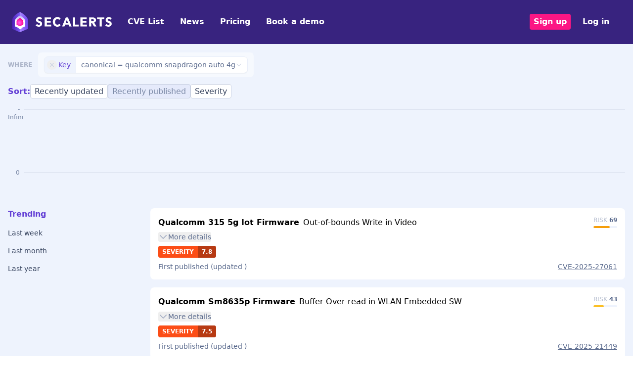

--- FILE ---
content_type: text/html; charset=UTF-8
request_url: https://secalerts.co/vulnerability/software/qualcomm%20snapdragon%20auto%204g
body_size: 2276
content:
<!DOCTYPE html>
<html lang="en">
<head>
    <meta charset="utf-8">
    <meta name="viewport" content="width=device-width, initial-scale=1">
    <title></title>
    <style>
        body {
            font-family: "Arial";
        }
    </style>
    <script type="text/javascript">
    window.awsWafCookieDomainList = [];
    window.gokuProps = {
"key":"AQIDAHjcYu/GjX+QlghicBgQ/7bFaQZ+m5FKCMDnO+vTbNg96AH8rhIMJ+z/0ZlnwNGCUsFTAAAAfjB8BgkqhkiG9w0BBwagbzBtAgEAMGgGCSqGSIb3DQEHATAeBglghkgBZQMEAS4wEQQM0xF1depSHZO07bzbAgEQgDtkDWjfu/iA1FFovrm1DbICsUAV04yfVyp7MT61DYp7EWM6jDnLUg9RkBp27QieKrX3EpH4gWzcP8WQoA==",
          "iv":"D549pAHrUgAAAihh",
          "context":"TzxIq8sbKEcCLM21O0slqry5oblOJ/cjq8aTpFZo73h/W/vp8Cdf8ozMm+ZD57Z+jfJVFaQPniNUtBqxS4aAVkGKw71CAjEJpa4mhvO7fKTyhZ4ELbADGDLAYJiYvAY+kNy/pso15qN8k8JxQ0/3sy/1gYcbWToYnvRU68VXQ00LkTpEdquz+60E/OdJj5xpKd7H55LWN72yjD1TnhUEX4xamqgTNyUsezu2S0CjPvnDqdlB5KOamjHraUsVRiu3WP0h9x87xnkHF/WDUJPdMzivnuy5pbivdmyn1QAq73yy9nj2ntCFq0mal1RcNLaoCqeYjQKdzVvEUBBNBChxYORmTFb+blpzTfsk6oG3GkWNtM5/0NQSxzVejFP9qT2K2JIgqOxTZhb4QFM9722k7iXuZ6eg6vhkIppjTTYLF4bvC3P2PiHlB6kqzJkzudzubgbPZGGVWUSRybfT4RFjXFtAuPVAcDEdVUoqSEun0EOeDYkl2URkn7NRpcCiGMYQq4CrwBhlnoOW8oTTPq5ul0137IdLdp0aNrd2u1Kr+rN+sCuOQic/HdOJWOREWspUwMCYFyfvMyFjmuT6On9yhftJSPiNAk3eBgemHqxsEG3R9/6L5Uz0MnToSaYNaWifSQw/mEdFG9Gca+Gse7ZNDUtoTE5xDIjoI75IoHAzh01JAyAS567q3cRTo1edTBVEoB7YX+8KdqYUTOku/kl4Tiw2t2bkPUDH6V2PCFKT46e71MSrhDfkPHy2Ras5sIy6dZplE2bXwZZGcH2COpRV4VfR8Fxm6W5FU6hZR3Gj1oQCbeLU97s="
};
    </script>
    <script src="https://dd96691334f2.bfdbd60b.us-east-2.token.awswaf.com/dd96691334f2/402aa9f75677/e6ee43164d24/challenge.js"></script>
</head>
<body>
    <div id="challenge-container"></div>
    <script type="text/javascript">
        AwsWafIntegration.saveReferrer();
        AwsWafIntegration.checkForceRefresh().then((forceRefresh) => {
            if (forceRefresh) {
                AwsWafIntegration.forceRefreshToken().then(() => {
                    window.location.reload(true);
                });
            } else {
                AwsWafIntegration.getToken().then(() => {
                    window.location.reload(true);
                });
            }
        });
    </script>
    <noscript>
        <h1>JavaScript is disabled</h1>
        In order to continue, we need to verify that you're not a robot.
        This requires JavaScript. Enable JavaScript and then reload the page.
    </noscript>
</body>
</html>

--- FILE ---
content_type: text/html; charset=utf-8
request_url: https://secalerts.co/vulnerability/software/qualcomm%20snapdragon%20auto%204g
body_size: 21869
content:
<!DOCTYPE html><html lang="en"><head><meta charSet="utf-8"/><meta name="viewport" content="width=device-width, initial-scale=1"/><link rel="stylesheet" href="/_next/static/chunks/7b0303f884afde30.css" data-precedence="next"/><link rel="preload" as="script" fetchPriority="low" href="/_next/static/chunks/14b9eb8807c51d17.js"/><script src="/_next/static/chunks/69af614134295f11.js" async=""></script><script src="/_next/static/chunks/7a8c3074575153c7.js" async=""></script><script src="/_next/static/chunks/6a91673872646a5e.js" async=""></script><script src="/_next/static/chunks/d9bd986f528dc2aa.js" async=""></script><script src="/_next/static/chunks/turbopack-82b2357000091b16.js" async=""></script><script src="/_next/static/chunks/3dbd4cebe7eeb091.js" async=""></script><script src="/_next/static/chunks/d96012bcfc98706a.js" async=""></script><script src="/_next/static/chunks/8182cba999306f4b.js" async=""></script><script src="/_next/static/chunks/0df2b1bddefd8405.js" async=""></script><script src="/_next/static/chunks/cb7ac16884204aa3.js" async=""></script><script src="/_next/static/chunks/fe8ddf81731e843f.js" async=""></script><script src="/_next/static/chunks/4a987da7d28f39b0.js" async=""></script><script src="/_next/static/chunks/f6a57cc367795367.js" async=""></script><script src="/_next/static/chunks/2c1c93aec0c6c64a.js" async=""></script><script src="/_next/static/chunks/066474913113d982.js" async=""></script><script src="/_next/static/chunks/4f2db6c37e4e4032.js" async=""></script><link rel="preload" href="https://www.googletagmanager.com/gtag/js?id=G-JXHZB6J7KJ" as="script"/><link href="/assets/images/favicon-32x32.png" rel="shortcut icon"/><title>Latest vulnerabilities for &quot;qualcomm snapdragon auto 4g&quot; - SecAlerts</title><meta name="description" content="The latest vulnerabilities matching software &quot;qualcomm snapdragon auto 4g&quot;."/><link rel="canonical" href="https://secalerts.co/vulnerability/software/qualcomm%20snapdragon%20auto%204g"/><meta property="og:title" content="Latest vulnerabilities for &quot;qualcomm snapdragon auto 4g&quot;"/><meta property="og:description" content="The latest vulnerabilities matching software &quot;qualcomm snapdragon auto 4g&quot;."/><meta name="twitter:card" content="summary"/><meta name="twitter:title" content="Latest vulnerabilities for &quot;qualcomm snapdragon auto 4g&quot;"/><meta name="twitter:description" content="The latest vulnerabilities matching software &quot;qualcomm snapdragon auto 4g&quot;."/><link rel="icon" href="/favicon.ico?favicon.59512351.ico" sizes="48x48" type="image/x-icon"/><link rel="icon" href="/icon.png?icon.84e0a2f6.png" sizes="32x32" type="image/png"/><script src="/_next/static/chunks/a6dad97d9634a72d.js" noModule=""></script></head><body><div hidden=""><!--$--><!--/$--></div><section class="Toastify" aria-live="polite" aria-atomic="false" aria-relevant="additions text" aria-label="Notifications Alt+T"></section><!--$--><!--/$--><div class="bg-[#38237F]"><div class=""><nav class="flex items-center justify-between flex-wrap md:p-6 p-2"><div class="flex items-center flex-shrink-0 text-white md:mr-6 mr-2"><a href="/"><img alt="SecAlerts" width="202" height="41" decoding="async" data-nimg="1" style="color:transparent" src="https://public.secalerts.co/assets/images/logo.svg"/></a></div><div class="block lg:hidden"><button type="button" class="flex items-center px-3 py-2 border rounded text-paddington-900 border-paddington-900"><svg class="fill-current h-3 w-3" viewBox="0 0 20 20" xmlns="http://www.w3.org/2000/svg"><title>Menu</title><path d="M0 3h20v2H0V3zm0 6h20v2H0V9zm0 6h20v2H0v-2z"></path></svg></button></div><div class="w-full block flex-grow lg:flex lg:items-center lg:w-auto hidden"><div class="lg:flex-grow"><a class="block mt-4 lg:inline-block lg:mt-0 text-white hover:text-paddington-100 lg:px-2 py-1 mr-4 font-semibold " href="/vulnerability">CVE List</a><a class="block mt-4 lg:inline-block lg:mt-0 text-white hover:text-paddington-100 lg:px-2 py-1 mr-4 font-semibold " href="/news">News</a><a class="block mt-4 lg:inline-block lg:mt-0 text-white hover:text-paddington-100 lg:px-2 py-1 mr-4 font-semibold " href="/#pricing">Pricing</a><a target="_blank" class="block mt-4 lg:inline-block lg:mt-0 text-white hover:text-paddington-100 lg:px-2 py-1 mr-4 font-semibold " href="https://calendly.com/secalerts/15min">Book a demo</a></div><div><a class="block mt-4 lg:inline-block lg:mt-0 text-white hover:text-paddington-100 lg:px-2 py-1 mr-4 font-semibold bg-pinkenba-900 hover:bg-pinkenba-800 rounded px-2 inline-block" href="/signup">Sign up</a><a class="block mt-4 lg:inline-block lg:mt-0 text-white hover:text-paddington-100 lg:px-2 py-1 mr-4 font-semibold " href="/auth/login">Log in</a></div></div></nav></div></div><div class="bg-bulimba-100"><script type="application/ld+json">{
  "@context": "http://schema.org",
  "@type": "ItemList",
  "mainEntityOfPage": {
    "@type": "WebPage",
    "@id": "https://secalerts.co/vulnerability/software/qualcomm%20snapdragon%20auto%204g"
  },
  "description": "The latest vulnerabilities matching software \"qualcomm snapdragon auto 4g\".",
  "numberOfItems": 2,
  "itemListElement": [
    {
      "@type": "ListItem",
      "position": 1,
      "item": {
        "@type": "Article",
        "mainEntityOfPage": {
          "@type": "WebPage",
          "@id": "https://secalerts.co/vulnerability/CVE-2025-27061"
        },
        "headline": "Out-of-bounds Write in Video",
        "description": "Memory corruption whhile handling the subsystem failure memory during the parsing of video packets received from the video firmware.",
        "datePublished": "2025-07-08",
        "dateModified": "2025-12-09",
        "publisher": {
          "@type": "Organization",
          "name": "SecAlerts",
          "logo": {
            "@type": "ImageObject",
            "url": "https://secalerts.co/images/secalerts-purple-stacked.png",
            "width": 206,
            "height": 130
          }
        },
        "author": {
          "@type": "Organization",
          "name": "SecAlerts",
          "logo": {
            "@type": "ImageObject",
            "url": "https://secalerts.co/images/secalerts-purple-stacked.png",
            "width": 206,
            "height": 130
          }
        }
      }
    },
    {
      "@type": "ListItem",
      "position": 2,
      "item": {
        "@type": "Article",
        "mainEntityOfPage": {
          "@type": "WebPage",
          "@id": "https://secalerts.co/vulnerability/CVE-2025-21449"
        },
        "headline": "Buffer Over-read in WLAN Embedded SW",
        "description": "Transient DOS may occur while processing malformed length field in SSID IEs.",
        "datePublished": "2025-07-08",
        "dateModified": "2025-12-09",
        "publisher": {
          "@type": "Organization",
          "name": "SecAlerts",
          "logo": {
            "@type": "ImageObject",
            "url": "https://secalerts.co/images/secalerts-purple-stacked.png",
            "width": 206,
            "height": 130
          }
        },
        "author": {
          "@type": "Organization",
          "name": "SecAlerts",
          "logo": {
            "@type": "ImageObject",
            "url": "https://secalerts.co/images/secalerts-purple-stacked.png",
            "width": 206,
            "height": 130
          }
        }
      }
    }
  ]
}</script><div class="container mx-auto"><div class="p-4"><div class="mb-4"><div><div class="mb-4"><div><div class="flex flex-col gap-2"><div class="flex gap-3 items-center group"><div class="flex items-center gap-2 min-w-[60px]"><span class="text-xs font-semibold uppercase tracking-wide text-bulimba-500">Where</span></div><div class="py-2 px-3 bg-bulimba-50 flex gap-2 items-center rounded-lg border border-bulimba-100 "><div class="relative"><div class="relative group"><button type="button" class="absolute left-1.5 top-1/2 -translate-y-1/2 w-5 h-5 flex items-center justify-center rounded-full text-bulimba-400 hover:text-red-500 hover:bg-red-50 transition-colors duration-150 z-10" aria-label="Remove filter"><svg xmlns="http://www.w3.org/2000/svg" class="h-3.5 w-3.5" fill="none" viewBox="0 0 24 24" stroke="currentColor"><path stroke-linecap="round" stroke-linejoin="round" stroke-width="2" d="M6 18L18 6M6 6l12 12"></path></svg></button><div class="rounded-lg flex shadow-sm border border-bulimba-200 bg-white overflow-hidden hover:shadow-md transition-shadow duration-150"><button class="flex items-center" type="button"><div class="bg-bulimba-100 text-paddington-900 font-medium pl-7 pr-2.5 py-1.5 text-sm border-r border-bulimba-200">Key</div><div class="bg-white px-2.5 py-1.5 text-sm text-bulimba-700 flex items-center gap-1">canonical = qualcomm snapdragon auto 4g<svg class="w-3.5 h-3.5 text-bulimba-400" fill="none" viewBox="0 0 24 24" stroke="currentColor"><path stroke-linecap="round" stroke-linejoin="round" stroke-width="2" d="M19 9l-7 7-7-7"></path></svg></div></button></div></div></div></div></div><div class="flex gap-2 items-center"></div></div></div></div><div class=""><div class="flex gap-2 flex-wrap"><div class="text-paddington-900 font-semibold">Sort:</div><div><a class="text-bulimba-800 bg-white  px-2 py-1 border border-bulimba-400 rounded" title="Recently modified vulnerabilities for &quot;qualcomm snapdragon auto 4g&quot;" href="/vulnerability/software/qualcomm%20snapdragon%20auto%204g/sort/lastModified">Recently updated</a></div><div><a class="text-bulimba-600 bg-ascot-200  px-2 py-1 border border-bulimba-400 rounded" title="Latest vulnerabilities for &quot;qualcomm snapdragon auto 4g&quot;" href="/vulnerability/software/qualcomm%20snapdragon%20auto%204g">Recently published</a></div><div><a class="text-bulimba-800 bg-white  px-2 py-1 border border-bulimba-400 rounded" title="Most severe vulnerabilities for &quot;qualcomm snapdragon auto 4g&quot;" href="/vulnerability/software/qualcomm%20snapdragon%20auto%204g/sort/severity">Severity</a></div></div></div></div></div><div class="mb-8"><div class="flex py-2"><div class="w-8 flex justify-between flex-col text-right pr-2 text-xs pb-8 text-bulimba-600"><div class="-mt-2">-Infinity</div><div class="-mb-2">0</div></div><div class="flex-1 overflow-hidden bg-bulimba-100"><div class="relative h-32 border-b border-t border-bulimba-300 border-solid"></div><div class="relative bottom-0 h-8 flex flex-col justify-end text-xs"></div></div><div class="absolute bg-white p-2 shadow rounded pointer-events-none hidden text-sm text-bulimba-700 z-50"></div></div></div><div class="flex flex-col md:flex-row gap-8"><div class="w-72 "><div class="mb-8"><h2 class="font-semibold text-paddington-900 mb-4">Trending</h2><div class="space-y-4"><a class="flex items-center hover:underline" href="/vulnerability/trending/week/software/qualcomm%20snapdragon%20auto%204g"><div class="text-bulimba-800 pr-4 text-sm">Last week</div></a><a class="flex items-center hover:underline" href="/vulnerability/trending/month/software/qualcomm%20snapdragon%20auto%204g"><div class="text-bulimba-800 pr-4 text-sm">Last month</div></a><a class="flex items-center hover:underline" href="/vulnerability/trending/year/software/qualcomm%20snapdragon%20auto%204g"><div class="text-bulimba-800 pr-4 text-sm">Last year</div></a></div></div></div><div class="space-y-4 flex-1"><div class="bg-white rounded-lg p-4 relative" id="CVE-2025-27061"><div><div class="flex justify-between items-start gap-4"><h2 class="truncate"><span class="font-bold align-middle">Qualcomm 315 5g Iot Firmware</span><span class="ml-2 align-middle">Out-of-bounds Write in Video</span></h2><div class="flex flex-col items-center whitespace-nowrap"><span class="text-xs text-bulimba-700 uppercase"><span class="text-bulimba-500">Risk </span><span class="font-bold">69</span></span><div class="w-full h-1 bg-bulimba-100 rounded-full mt-1 overflow-hidden"><div class="h-full rounded-full bg-[#F59E0B]" style="width:69%"></div></div></div></div><div class="mt-2"><button class="flex items-center gap-1 rounded hover:text-bulimba-700 focus:outline-none focus:ring-2 focus:ring-paddington-900 text-bulimba-500" aria-label="Toggle details" type="button"><svg xmlns="http://www.w3.org/2000/svg" fill="none" viewBox="0 0 24 24" stroke-width="2" stroke="currentColor" class="w-5 h-5"><path stroke-linecap="round" stroke-linejoin="round" d="M19.5 8.25L12 15.75l-7.5-7.5"></path></svg><div class="text-sm text-bulimba-700">More<!-- --> details</div></button></div><div class="mt-2 flex gap-2 flex-wrap"><div class="flex uppercase font-semibold text-white text-sm"><div class="py-1 px-2 text-xs bg-[#FC4D16] rounded-l">Severity</div><div class="py-1 px-2 text-xs bg-[#B73A13] rounded-r">7.8</div></div></div><div class="mt-2"><div class="grid grid-cols-12 text-bulimba-700 text-sm"><div class="col-span-8">First published<!-- --> <!-- --> <!-- -->(updated<!-- --> <!-- -->)</div><div class="col-span-4 text-right flex justify-end gap-2"><a class="underline" href="https://secalerts.co/vulnerability/CVE-2025-27061">CVE-2025-27061</a></div></div></div></div></div><div class="bg-white rounded-lg p-4 relative" id="CVE-2025-21449"><div><div class="flex justify-between items-start gap-4"><h2 class="truncate"><span class="font-bold align-middle">Qualcomm Sm8635p Firmware</span><span class="ml-2 align-middle">Buffer Over-read in WLAN Embedded SW</span></h2><div class="flex flex-col items-center whitespace-nowrap"><span class="text-xs text-bulimba-700 uppercase"><span class="text-bulimba-500">Risk </span><span class="font-bold">43</span></span><div class="w-full h-1 bg-bulimba-100 rounded-full mt-1 overflow-hidden"><div class="h-full rounded-full bg-[#FBBF24]" style="width:43%"></div></div></div></div><div class="mt-2"><button class="flex items-center gap-1 rounded hover:text-bulimba-700 focus:outline-none focus:ring-2 focus:ring-paddington-900 text-bulimba-500" aria-label="Toggle details" type="button"><svg xmlns="http://www.w3.org/2000/svg" fill="none" viewBox="0 0 24 24" stroke-width="2" stroke="currentColor" class="w-5 h-5"><path stroke-linecap="round" stroke-linejoin="round" d="M19.5 8.25L12 15.75l-7.5-7.5"></path></svg><div class="text-sm text-bulimba-700">More<!-- --> details</div></button></div><div class="mt-2 flex gap-2 flex-wrap"><div class="flex uppercase font-semibold text-white text-sm"><div class="py-1 px-2 text-xs bg-[#FC4D16] rounded-l">Severity</div><div class="py-1 px-2 text-xs bg-[#B73A13] rounded-r">7.5</div></div></div><div class="mt-2"><div class="grid grid-cols-12 text-bulimba-700 text-sm"><div class="col-span-8">First published<!-- --> <!-- --> <!-- -->(updated<!-- --> <!-- -->)</div><div class="col-span-4 text-right flex justify-end gap-2"><a class="underline" href="https://secalerts.co/vulnerability/CVE-2025-21449">CVE-2025-21449</a></div></div></div></div></div></div></div></div></div></div><!--$--><!--/$--><div class="bg-[#251752] py-16 px-8 text-white"><div class="flex flex-col md:flex-row"><div class="max-w-sm w-full mb-8"><h3 class="text-pinkenba-900 font-semibold text-lg">Company</h3><ul class="mt-4"><li><a class="inline-block py-2" href="/about-secalerts">About SecAlerts</a></li><li><a class="inline-block py-2" href="/blog">News</a></li><li><a class="inline-block py-2" href="mailto:info@secalerts.co">Contact Us</a></li><li><a class="inline-block py-2" href="/terms">Terms of Use</a></li></ul></div><div class="max-w-sm w-full mb-8"><h3 class="text-pinkenba-900 font-semibold text-lg">Resources</h3><ul class="mt-4"><li><a class="inline-block py-2" href="https://docs.secalerts.co/">Documentation</a></li><li><a class="inline-block py-2" href="/api-docs">API Documentation</a></li></ul></div><div class="max-w-sm w-full md:ml-auto mb-8"><h3 class="text-pinkenba-900 font-semibold text-lg">Contact</h3><div class="mt-4">SecAlerts Pty Ltd. <br/>132 Wickham Terrace <br/>Fortitude Valley, <br/>QLD 4006, Australia<br/><a href="mailto:info@secalerts.co">info@secalerts.co</a></div></div></div><div class="mt-16 text-[#BDA8FF]">By using SecAlerts services, you agree to our services end-user license agreement. This website is safeguarded by reCAPTCHA and governed by the Google Privacy Policy and Terms of Service. All names, logos, and brands of products are owned by their respective owners, and any usage of these names, logos, and brands for identification purposes only does not imply endorsement. If you possess any content that requires removal, please get in touch with us.</div><div class="mt-4 text-[#BDA8FF] text-sm">© <!-- -->2026<!-- --> SecAlerts Pty Ltd. <br/>ABN: 70 645 966 203, ACN: 645 966 203</div></div><script src="/_next/static/chunks/14b9eb8807c51d17.js" id="_R_" async=""></script><script>(self.__next_f=self.__next_f||[]).push([0])</script><script>self.__next_f.push([1,"1:\"$Sreact.fragment\"\n2:I[479520,[\"/_next/static/chunks/3dbd4cebe7eeb091.js\"],\"\"]\n3:I[783036,[\"/_next/static/chunks/3dbd4cebe7eeb091.js\"],\"default\"]\n4:I[339756,[\"/_next/static/chunks/d96012bcfc98706a.js\",\"/_next/static/chunks/8182cba999306f4b.js\"],\"default\"]\n5:I[837457,[\"/_next/static/chunks/d96012bcfc98706a.js\",\"/_next/static/chunks/8182cba999306f4b.js\"],\"default\"]\n6:I[117664,[\"/_next/static/chunks/3dbd4cebe7eeb091.js\"],\"default\"]\n7:\"$Sreact.suspense\"\n8:I[386402,[\"/_next/static/chunks/3dbd4cebe7eeb091.js\",\"/_next/static/chunks/0df2b1bddefd8405.js\",\"/_next/static/chunks/cb7ac16884204aa3.js\",\"/_next/static/chunks/fe8ddf81731e843f.js\"],\"default\"]\n9:I[966644,[\"/_next/static/chunks/3dbd4cebe7eeb091.js\",\"/_next/static/chunks/0df2b1bddefd8405.js\",\"/_next/static/chunks/cb7ac16884204aa3.js\",\"/_next/static/chunks/fe8ddf81731e843f.js\"],\"default\"]\na:I[522016,[\"/_next/static/chunks/3dbd4cebe7eeb091.js\",\"/_next/static/chunks/0df2b1bddefd8405.js\",\"/_next/static/chunks/cb7ac16884204aa3.js\",\"/_next/static/chunks/fe8ddf81731e843f.js\",\"/_next/static/chunks/4a987da7d28f39b0.js\",\"/_next/static/chunks/f6a57cc367795367.js\",\"/_next/static/chunks/2c1c93aec0c6c64a.js\",\"/_next/static/chunks/066474913113d982.js\",\"/_next/static/chunks/4f2db6c37e4e4032.js\"],\"\"]\nb:I[817907,[\"/_next/static/chunks/3dbd4cebe7eeb091.js\",\"/_next/static/chunks/0df2b1bddefd8405.js\",\"/_next/static/chunks/cb7ac16884204aa3.js\",\"/_next/static/chunks/fe8ddf81731e843f.js\"],\"default\"]\n13:I[168027,[],\"default\"]\n15:I[897367,[\"/_next/static/chunks/d96012bcfc98706a.js\",\"/_next/static/chunks/8182cba999306f4b.js\"],\"OutletBoundary\"]\n17:I[897367,[\"/_next/static/chunks/d96012bcfc98706a.js\",\"/_next/static/chunks/8182cba999306f4b.js\"],\"ViewportBoundary\"]\n19:I[897367,[\"/_next/static/chunks/d96012bcfc98706a.js\",\"/_next/static/chunks/8182cba999306f4b.js\"],\"MetadataBoundary\"]\n1b:I[27201,[\"/_next/static/chunks/d96012bcfc98706a.js\",\"/_next/static/chunks/8182cba999306f4b.js\"],\"IconMark\"]\n:HL[\"/_next/static/chunks/7b0303f884afde30.css\",\"style\"]\n"])</script><script>self.__next_f.push([1,"0:{\"P\":null,\"b\":\"dpSLbCQ-bMCHF7W3mPl7v\",\"c\":[\"\",\"vulnerability\",\"software\",\"qualcomm%20snapdragon%20auto%204g\"],\"q\":\"\",\"i\":false,\"f\":[[[\"\",{\"children\":[\"(vuln)\",{\"children\":[\"vulnerability\",{\"children\":[[\"path\",\"software/qualcomm%20snapdragon%20auto%204g\",\"oc\"],{\"children\":[\"__PAGE__\",{}]}]}]}]},\"$undefined\",\"$undefined\",true],[[\"$\",\"$1\",\"c\",{\"children\":[[[\"$\",\"link\",\"0\",{\"rel\":\"stylesheet\",\"href\":\"/_next/static/chunks/7b0303f884afde30.css\",\"precedence\":\"next\",\"crossOrigin\":\"$undefined\",\"nonce\":\"$undefined\"}],[\"$\",\"script\",\"script-0\",{\"src\":\"/_next/static/chunks/3dbd4cebe7eeb091.js\",\"async\":true,\"nonce\":\"$undefined\"}]],[\"$\",\"html\",null,{\"lang\":\"en\",\"children\":[[\"$\",\"head\",null,{\"children\":[\"$\",\"link\",null,{\"href\":\"/assets/images/favicon-32x32.png\",\"rel\":\"shortcut icon\"}]}],[\"$\",\"body\",null,{\"children\":[[[\"$\",\"$L2\",null,{\"src\":\"https://www.googletagmanager.com/gtag/js?id=G-JXHZB6J7KJ\"}],[\"$\",\"$L2\",null,{\"id\":\"google-analytics\",\"children\":\"window.dataLayer = window.dataLayer || [];\\n  function gtag(){dataLayer.push(arguments);}\\n  gtag('js', new Date());\\n\\n  gtag('config', 'G-JXHZB6J7KJ');\"}]],[\"$\",\"$L3\",null,{}],[\"$\",\"$L4\",null,{\"parallelRouterKey\":\"children\",\"error\":\"$undefined\",\"errorStyles\":\"$undefined\",\"errorScripts\":\"$undefined\",\"template\":[\"$\",\"$L5\",null,{}],\"templateStyles\":\"$undefined\",\"templateScripts\":\"$undefined\",\"notFound\":[[[\"$\",\"title\",null,{\"children\":\"404: This page could not be found.\"}],[\"$\",\"div\",null,{\"style\":{\"fontFamily\":\"system-ui,\\\"Segoe UI\\\",Roboto,Helvetica,Arial,sans-serif,\\\"Apple Color Emoji\\\",\\\"Segoe UI Emoji\\\"\",\"height\":\"100vh\",\"textAlign\":\"center\",\"display\":\"flex\",\"flexDirection\":\"column\",\"alignItems\":\"center\",\"justifyContent\":\"center\"},\"children\":[\"$\",\"div\",null,{\"children\":[[\"$\",\"style\",null,{\"dangerouslySetInnerHTML\":{\"__html\":\"body{color:#000;background:#fff;margin:0}.next-error-h1{border-right:1px solid rgba(0,0,0,.3)}@media (prefers-color-scheme:dark){body{color:#fff;background:#000}.next-error-h1{border-right:1px solid rgba(255,255,255,.3)}}\"}}],[\"$\",\"h1\",null,{\"className\":\"next-error-h1\",\"style\":{\"display\":\"inline-block\",\"margin\":\"0 20px 0 0\",\"padding\":\"0 23px 0 0\",\"fontSize\":24,\"fontWeight\":500,\"verticalAlign\":\"top\",\"lineHeight\":\"49px\"},\"children\":404}],[\"$\",\"div\",null,{\"style\":{\"display\":\"inline-block\"},\"children\":[\"$\",\"h2\",null,{\"style\":{\"fontSize\":14,\"fontWeight\":400,\"lineHeight\":\"49px\",\"margin\":0},\"children\":\"This page could not be found.\"}]}]]}]}]],[]],\"forbidden\":\"$undefined\",\"unauthorized\":\"$undefined\"}],[\"$\",\"$L6\",null,{}]]}]]}]]}],{\"children\":[[\"$\",\"$1\",\"c\",{\"children\":[[[\"$\",\"script\",\"script-0\",{\"src\":\"/_next/static/chunks/0df2b1bddefd8405.js\",\"async\":true,\"nonce\":\"$undefined\"}],[\"$\",\"script\",\"script-1\",{\"src\":\"/_next/static/chunks/cb7ac16884204aa3.js\",\"async\":true,\"nonce\":\"$undefined\"}],[\"$\",\"script\",\"script-2\",{\"src\":\"/_next/static/chunks/fe8ddf81731e843f.js\",\"async\":true,\"nonce\":\"$undefined\"}]],[[\"$\",\"$7\",null,{\"children\":[\"$\",\"$L8\",null,{}]}],[\"$\",\"div\",null,{\"className\":\"bg-[#38237F]\",\"children\":[\"$\",\"div\",null,{\"className\":\"\",\"children\":[\"$\",\"$L9\",null,{\"children\":[[\"$\",\"div\",null,{\"className\":\"lg:flex-grow\",\"children\":[[\"$\",\"$La\",null,{\"href\":\"/vulnerability\",\"target\":\"$undefined\",\"prefetch\":false,\"className\":\"block mt-4 lg:inline-block lg:mt-0 text-white hover:text-paddington-100 lg:px-2 py-1 mr-4 font-semibold \",\"children\":\"CVE List\"}],[\"$\",\"$La\",null,{\"href\":\"/news\",\"target\":\"$undefined\",\"prefetch\":false,\"className\":\"block mt-4 lg:inline-block lg:mt-0 text-white hover:text-paddington-100 lg:px-2 py-1 mr-4 font-semibold \",\"children\":\"News\"}],[\"$\",\"$La\",null,{\"href\":\"/#pricing\",\"target\":\"$undefined\",\"prefetch\":false,\"className\":\"block mt-4 lg:inline-block lg:mt-0 text-white hover:text-paddington-100 lg:px-2 py-1 mr-4 font-semibold \",\"children\":\"Pricing\"}],[\"$\",\"$La\",null,{\"href\":\"https://calendly.com/secalerts/15min\",\"target\":\"_blank\",\"prefetch\":false,\"className\":\"block mt-4 lg:inline-block lg:mt-0 text-white hover:text-paddington-100 lg:px-2 py-1 mr-4 font-semibold \",\"children\":\"Book a demo\"}]]}],[\"$\",\"div\",null,{\"children\":[\"$\",\"$Lb\",null,{}]}]]}]}]}],[\"$\",\"$L4\",null,{\"parallelRouterKey\":\"children\",\"error\":\"$undefined\",\"errorStyles\":\"$undefined\",\"errorScripts\":\"$undefined\",\"template\":[\"$\",\"$L5\",null,{}],\"templateStyles\":\"$undefined\",\"templateScripts\":\"$undefined\",\"notFound\":[[[\"$\",\"title\",null,{\"children\":\"404: This page could not be found.\"}],[\"$\",\"div\",null,{\"style\":\"$0:f:0:1:0:props:children:1:props:children:1:props:children:2:props:notFound:0:1:props:style\",\"children\":[\"$\",\"div\",null,{\"children\":[[\"$\",\"style\",null,{\"dangerouslySetInnerHTML\":{\"__html\":\"body{color:#000;background:#fff;margin:0}.next-error-h1{border-right:1px solid rgba(0,0,0,.3)}@media (prefers-color-scheme:dark){body{color:#fff;background:#000}.next-error-h1{border-right:1px solid rgba(255,255,255,.3)}}\"}}],\"$Lc\",\"$Ld\"]}]}]],[]],\"forbidden\":\"$undefined\",\"unauthorized\":\"$undefined\"}],\"$Le\"]]}],{\"children\":[\"$Lf\",{\"children\":[\"$L10\",{\"children\":[\"$L11\",{},null,false,false]},null,false,false]},null,false,false]},null,false,false]},null,false,false],\"$L12\",false]],\"m\":\"$undefined\",\"G\":[\"$13\",[]],\"S\":false}\n"])</script><script>self.__next_f.push([1,"c:[\"$\",\"h1\",null,{\"className\":\"next-error-h1\",\"style\":\"$0:f:0:1:0:props:children:1:props:children:1:props:children:2:props:notFound:0:1:props:children:props:children:1:props:style\",\"children\":404}]\nd:[\"$\",\"div\",null,{\"style\":\"$0:f:0:1:0:props:children:1:props:children:1:props:children:2:props:notFound:0:1:props:children:props:children:2:props:style\",\"children\":[\"$\",\"h2\",null,{\"style\":\"$0:f:0:1:0:props:children:1:props:children:1:props:children:2:props:notFound:0:1:props:children:props:children:2:props:children:props:style\",\"children\":\"This page could not be found.\"}]}]\n"])</script><script>self.__next_f.push([1,"e:[\"$\",\"div\",null,{\"className\":\"bg-[#251752] py-16 px-8 text-white\",\"children\":[[\"$\",\"div\",null,{\"className\":\"flex flex-col md:flex-row\",\"children\":[[\"$\",\"div\",null,{\"className\":\"max-w-sm w-full mb-8\",\"children\":[[\"$\",\"h3\",null,{\"className\":\"text-pinkenba-900 font-semibold text-lg\",\"children\":\"Company\"}],[\"$\",\"ul\",null,{\"className\":\"mt-4\",\"children\":[[\"$\",\"li\",null,{\"children\":[\"$\",\"$La\",null,{\"className\":\"inline-block py-2\",\"href\":\"/about-secalerts\",\"children\":\"About SecAlerts\"}]}],[\"$\",\"li\",null,{\"children\":[\"$\",\"$La\",null,{\"className\":\"inline-block py-2\",\"href\":\"/blog\",\"prefetch\":false,\"children\":\"News\"}]}],[\"$\",\"li\",null,{\"children\":[\"$\",\"$La\",null,{\"className\":\"inline-block py-2\",\"href\":\"mailto:info@secalerts.co\",\"children\":\"Contact Us\"}]}],[\"$\",\"li\",null,{\"children\":[\"$\",\"$La\",null,{\"className\":\"inline-block py-2\",\"href\":\"/terms\",\"prefetch\":false,\"children\":\"Terms of Use\"}]}]]}]]}],[\"$\",\"div\",null,{\"className\":\"max-w-sm w-full mb-8\",\"children\":[[\"$\",\"h3\",null,{\"className\":\"text-pinkenba-900 font-semibold text-lg\",\"children\":\"Resources\"}],[\"$\",\"ul\",null,{\"className\":\"mt-4\",\"children\":[[\"$\",\"li\",null,{\"children\":[\"$\",\"$La\",null,{\"className\":\"inline-block py-2\",\"href\":\"https://docs.secalerts.co/\",\"children\":\"Documentation\"}]}],[\"$\",\"li\",null,{\"children\":[\"$\",\"$La\",null,{\"className\":\"inline-block py-2\",\"href\":\"/api-docs\",\"prefetch\":false,\"children\":\"API Documentation\"}]}]]}]]}],[\"$\",\"div\",null,{\"className\":\"max-w-sm w-full md:ml-auto mb-8\",\"children\":[[\"$\",\"h3\",null,{\"className\":\"text-pinkenba-900 font-semibold text-lg\",\"children\":\"Contact\"}],[\"$\",\"div\",null,{\"className\":\"mt-4\",\"children\":[\"SecAlerts Pty Ltd. \",[\"$\",\"br\",null,{}],\"132 Wickham Terrace \",[\"$\",\"br\",null,{}],\"Fortitude Valley, \",[\"$\",\"br\",null,{}],\"QLD 4006, Australia\",[\"$\",\"br\",null,{}],[\"$\",\"$La\",null,{\"href\":\"mailto:info@secalerts.co\",\"children\":\"info@secalerts.co\"}]]}]]}]]}],[\"$\",\"div\",null,{\"className\":\"mt-16 text-[#BDA8FF]\",\"children\":\"By using SecAlerts services, you agree to our services end-user license agreement. This website is safeguarded by reCAPTCHA and governed by the Google Privacy Policy and Terms of Service. All names, logos, and brands of products are owned by their respective owners, and any usage of these names, logos, and brands for identification purposes only does not imply endorsement. If you possess any content that requires removal, please get in touch with us.\"}],[\"$\",\"div\",null,{\"className\":\"mt-4 text-[#BDA8FF] text-sm\",\"children\":[\"© \",2026,\" SecAlerts Pty Ltd. \",[\"$\",\"br\",null,{}],\"ABN: 70 645 966 203, ACN: 645 966 203\"]}]]}]\n"])</script><script>self.__next_f.push([1,"f:[\"$\",\"$1\",\"c\",{\"children\":[null,[\"$\",\"$L4\",null,{\"parallelRouterKey\":\"children\",\"error\":\"$undefined\",\"errorStyles\":\"$undefined\",\"errorScripts\":\"$undefined\",\"template\":[\"$\",\"$L5\",null,{}],\"templateStyles\":\"$undefined\",\"templateScripts\":\"$undefined\",\"notFound\":\"$undefined\",\"forbidden\":\"$undefined\",\"unauthorized\":\"$undefined\"}]]}]\n10:[\"$\",\"$1\",\"c\",{\"children\":[null,[\"$\",\"$L4\",null,{\"parallelRouterKey\":\"children\",\"error\":\"$undefined\",\"errorStyles\":\"$undefined\",\"errorScripts\":\"$undefined\",\"template\":[\"$\",\"$L5\",null,{}],\"templateStyles\":\"$undefined\",\"templateScripts\":\"$undefined\",\"notFound\":\"$undefined\",\"forbidden\":\"$undefined\",\"unauthorized\":\"$undefined\"}]]}]\n11:[\"$\",\"$1\",\"c\",{\"children\":[\"$L14\",[[\"$\",\"script\",\"script-0\",{\"src\":\"/_next/static/chunks/4a987da7d28f39b0.js\",\"async\":true,\"nonce\":\"$undefined\"}],[\"$\",\"script\",\"script-1\",{\"src\":\"/_next/static/chunks/f6a57cc367795367.js\",\"async\":true,\"nonce\":\"$undefined\"}],[\"$\",\"script\",\"script-2\",{\"src\":\"/_next/static/chunks/2c1c93aec0c6c64a.js\",\"async\":true,\"nonce\":\"$undefined\"}],[\"$\",\"script\",\"script-3\",{\"src\":\"/_next/static/chunks/066474913113d982.js\",\"async\":true,\"nonce\":\"$undefined\"}],[\"$\",\"script\",\"script-4\",{\"src\":\"/_next/static/chunks/4f2db6c37e4e4032.js\",\"async\":true,\"nonce\":\"$undefined\"}]],[\"$\",\"$L15\",null,{\"children\":[\"$\",\"$7\",null,{\"name\":\"Next.MetadataOutlet\",\"children\":\"$@16\"}]}]]}]\n12:[\"$\",\"$1\",\"h\",{\"children\":[null,[\"$\",\"$L17\",null,{\"children\":\"$@18\"}],[\"$\",\"div\",null,{\"hidden\":true,\"children\":[\"$\",\"$L19\",null,{\"children\":[\"$\",\"$7\",null,{\"name\":\"Next.Metadata\",\"children\":\"$@1a\"}]}]}],null]}]\n18:[[\"$\",\"meta\",\"0\",{\"charSet\":\"utf-8\"}],[\"$\",\"meta\",\"1\",{\"name\":\"viewport\",\"content\":\"width=device-width, initial-scale=1\"}]]\n1a:[[\"$\",\"title\",\"0\",{\"children\":\"Latest vulnerabilities for \\\"qualcomm snapdragon auto 4g\\\" - SecAlerts\"}],[\"$\",\"meta\",\"1\",{\"name\":\"description\",\"content\":\"The latest vulnerabilities matching software \\\"qualcomm snapdragon auto 4g\\\".\"}],[\"$\",\"link\",\"2\",{\"rel\":\"canonical\",\"href\":\"https://secalerts.co/vulnerability/software/qualcomm%20snapdragon%20auto%204g\"}],[\"$\",\"meta\",\"3\",{\"property\":\"og:title\",\"content\":\"Latest vulnerabilities for \\\"qualcomm snapdragon auto 4g\\\"\"}],[\"$\",\"meta\",\"4\",{\"property\":\"og:description\",\"content\":\"The latest vulnerabilities matching software \\\"qualcomm snapdragon auto 4g\\\".\"}],[\"$\",\"meta\",\"5\",{\"name\":\"twitter:card\",\"content\":\"summary\"}],[\"$\",\"meta\",\"6\",{\"name\":\"twitter:title\",\"content\":\"Latest vulnerabilities for \\\"qualcomm snapdragon auto 4g\\\"\"}],[\"$\",\"meta\",\"7\",{\"name\":\"twitter:description\",\"content\":\"The latest vulnerabilities matching software \\\"qualcomm snapdragon auto 4g\\\".\"}],[\"$\",\"link\",\"8\",{\"rel\":\"icon\",\"href\":\"/favicon.ico?favicon.59512351.ico\",\"sizes\":\"48x48\",\"type\":\"image/x-icon\"}],[\"$\",\"link\",\"9\",{\"rel\":\"icon\",\"href\":\"/icon.png?icon.84e0a2f6.png\",\"sizes\":\"32x32\",\"type\":\"image/png\"}],[\"$\",\"$L1b\",\"10\",{}]]\n16:null\n"])</script><script>self.__next_f.push([1,"1d:I[906365,[\"/_next/static/chunks/3dbd4cebe7eeb091.js\",\"/_next/static/chunks/0df2b1bddefd8405.js\",\"/_next/static/chunks/cb7ac16884204aa3.js\",\"/_next/static/chunks/fe8ddf81731e843f.js\",\"/_next/static/chunks/4a987da7d28f39b0.js\",\"/_next/static/chunks/f6a57cc367795367.js\",\"/_next/static/chunks/2c1c93aec0c6c64a.js\",\"/_next/static/chunks/066474913113d982.js\",\"/_next/static/chunks/4f2db6c37e4e4032.js\"],\"default\"]\n1e:I[19021,[\"/_next/static/chunks/3dbd4cebe7eeb091.js\",\"/_next/static/chunks/0df2b1bddefd8405.js\",\"/_next/static/chunks/cb7ac16884204aa3.js\",\"/_next/static/chunks/fe8ddf81731e843f.js\",\"/_next/static/chunks/4a987da7d28f39b0.js\",\"/_next/static/chunks/f6a57cc367795367.js\",\"/_next/static/chunks/2c1c93aec0c6c64a.js\",\"/_next/static/chunks/066474913113d982.js\",\"/_next/static/chunks/4f2db6c37e4e4032.js\"],\"default\"]\n1c:Ta0d,"])</script><script>self.__next_f.push([1,"{\n  \"@context\": \"http://schema.org\",\n  \"@type\": \"ItemList\",\n  \"mainEntityOfPage\": {\n    \"@type\": \"WebPage\",\n    \"@id\": \"https://secalerts.co/vulnerability/software/qualcomm%20snapdragon%20auto%204g\"\n  },\n  \"description\": \"The latest vulnerabilities matching software \\\"qualcomm snapdragon auto 4g\\\".\",\n  \"numberOfItems\": 2,\n  \"itemListElement\": [\n    {\n      \"@type\": \"ListItem\",\n      \"position\": 1,\n      \"item\": {\n        \"@type\": \"Article\",\n        \"mainEntityOfPage\": {\n          \"@type\": \"WebPage\",\n          \"@id\": \"https://secalerts.co/vulnerability/CVE-2025-27061\"\n        },\n        \"headline\": \"Out-of-bounds Write in Video\",\n        \"description\": \"Memory corruption whhile handling the subsystem failure memory during the parsing of video packets received from the video firmware.\",\n        \"datePublished\": \"2025-07-08\",\n        \"dateModified\": \"2025-12-09\",\n        \"publisher\": {\n          \"@type\": \"Organization\",\n          \"name\": \"SecAlerts\",\n          \"logo\": {\n            \"@type\": \"ImageObject\",\n            \"url\": \"https://secalerts.co/images/secalerts-purple-stacked.png\",\n            \"width\": 206,\n            \"height\": 130\n          }\n        },\n        \"author\": {\n          \"@type\": \"Organization\",\n          \"name\": \"SecAlerts\",\n          \"logo\": {\n            \"@type\": \"ImageObject\",\n            \"url\": \"https://secalerts.co/images/secalerts-purple-stacked.png\",\n            \"width\": 206,\n            \"height\": 130\n          }\n        }\n      }\n    },\n    {\n      \"@type\": \"ListItem\",\n      \"position\": 2,\n      \"item\": {\n        \"@type\": \"Article\",\n        \"mainEntityOfPage\": {\n          \"@type\": \"WebPage\",\n          \"@id\": \"https://secalerts.co/vulnerability/CVE-2025-21449\"\n        },\n        \"headline\": \"Buffer Over-read in WLAN Embedded SW\",\n        \"description\": \"Transient DOS may occur while processing malformed length field in SSID IEs.\",\n        \"datePublished\": \"2025-07-08\",\n        \"dateModified\": \"2025-12-09\",\n        \"publisher\": {\n          \"@type\": \"Organization\",\n          \"name\": \"SecAlerts\",\n          \"logo\": {\n            \"@type\": \"ImageObject\",\n            \"url\": \"https://secalerts.co/images/secalerts-purple-stacked.png\",\n            \"width\": 206,\n            \"height\": 130\n          }\n        },\n        \"author\": {\n          \"@type\": \"Organization\",\n          \"name\": \"SecAlerts\",\n          \"logo\": {\n            \"@type\": \"ImageObject\",\n            \"url\": \"https://secalerts.co/images/secalerts-purple-stacked.png\",\n            \"width\": 206,\n            \"height\": 130\n          }\n        }\n      }\n    }\n  ]\n}"])</script><script>self.__next_f.push([1,"14:[\"$\",\"div\",null,{\"className\":\"bg-bulimba-100\",\"children\":[[\"$\",\"script\",null,{\"type\":\"application/ld+json\",\"dangerouslySetInnerHTML\":{\"__html\":\"$1c\"}}],[\"$\",\"div\",null,{\"className\":\"container mx-auto\",\"children\":[\"$\",\"div\",null,{\"className\":\"p-4\",\"children\":[[\"$\",\"div\",null,{\"className\":\"mb-4\",\"children\":[\"$\",\"$L1d\",null,{\"initialFilters\":[{\"type\":\"tag\",\"value\":{\"key\":\"canonical\",\"value\":\"qualcomm snapdragon auto 4g\"}}],\"initialSort\":\"-firstPublished\"}]}],[\"$\",\"div\",null,{\"className\":\"mb-8\",\"children\":[\"$\",\"$L1e\",null,{\"timeline\":[{\"ts\":1751978938,\"bars\":[{\"type\":\"High\",\"value\":1}],\"total\":1},{\"ts\":1751978961,\"bars\":[{\"type\":\"High\",\"value\":1}],\"total\":1}]}]}],[\"$\",\"div\",null,{\"className\":\"flex flex-col md:flex-row gap-8\",\"children\":[[\"$\",\"div\",null,{\"className\":\"w-72 \",\"children\":[[\"$\",\"div\",null,{\"className\":\"mb-8\",\"children\":[[\"$\",\"h2\",null,{\"className\":\"font-semibold text-paddington-900 mb-4\",\"children\":\"Trending\"}],[\"$\",\"div\",null,{\"className\":\"space-y-4\",\"children\":[[\"$\",\"$La\",null,{\"href\":\"/vulnerability/trending/week/software/qualcomm%20snapdragon%20auto%204g\",\"className\":\"flex items-center hover:underline\",\"prefetch\":false,\"children\":\"$L1f\"}],\"$L20\",\"$L21\"]}]]}],\"$undefined\",null]}],\"$L22\",false]}]]}]}]]}]\n"])</script><script>self.__next_f.push([1,"23:I[355991,[\"/_next/static/chunks/3dbd4cebe7eeb091.js\",\"/_next/static/chunks/0df2b1bddefd8405.js\",\"/_next/static/chunks/cb7ac16884204aa3.js\",\"/_next/static/chunks/fe8ddf81731e843f.js\",\"/_next/static/chunks/4a987da7d28f39b0.js\",\"/_next/static/chunks/f6a57cc367795367.js\",\"/_next/static/chunks/2c1c93aec0c6c64a.js\",\"/_next/static/chunks/066474913113d982.js\",\"/_next/static/chunks/4f2db6c37e4e4032.js\"],\"default\"]\n24:I[800741,[\"/_next/static/chunks/3dbd4cebe7eeb091.js\",\"/_next/static/chunks/0df2b1bddefd8405.js\",\"/_next/static/chunks/cb7ac16884204aa3.js\",\"/_next/static/chunks/fe8ddf81731e843f.js\",\"/_next/static/chunks/4a987da7d28f39b0.js\",\"/_next/static/chunks/f6a57cc367795367.js\",\"/_next/static/chunks/2c1c93aec0c6c64a.js\",\"/_next/static/chunks/066474913113d982.js\",\"/_next/static/chunks/4f2db6c37e4e4032.js\"],\"VisibilityProvider\"]\n25:I[907106,[\"/_next/static/chunks/3dbd4cebe7eeb091.js\",\"/_next/static/chunks/0df2b1bddefd8405.js\",\"/_next/static/chunks/cb7ac16884204aa3.js\",\"/_next/static/chunks/fe8ddf81731e843f.js\",\"/_next/static/chunks/4a987da7d28f39b0.js\",\"/_next/static/chunks/f6a57cc367795367.js\",\"/_next/static/chunks/2c1c93aec0c6c64a.js\",\"/_next/static/chunks/066474913113d982.js\",\"/_next/static/chunks/4f2db6c37e4e4032.js\"],\"Title\"]\n26:I[208140,[\"/_next/static/chunks/3dbd4cebe7eeb091.js\",\"/_next/static/chunks/0df2b1bddefd8405.js\",\"/_next/static/chunks/cb7ac16884204aa3.js\",\"/_next/static/chunks/fe8ddf81731e843f.js\",\"/_next/static/chunks/4a987da7d28f39b0.js\",\"/_next/static/chunks/f6a57cc367795367.js\",\"/_next/static/chunks/2c1c93aec0c6c64a.js\",\"/_next/static/chunks/066474913113d982.js\",\"/_next/static/chunks/4f2db6c37e4e4032.js\"],\"default\"]\n27:I[182968,[\"/_next/static/chunks/3dbd4cebe7eeb091.js\",\"/_next/static/chunks/0df2b1bddefd8405.js\",\"/_next/static/chunks/cb7ac16884204aa3.js\",\"/_next/static/chunks/fe8ddf81731e843f.js\",\"/_next/static/chunks/4a987da7d28f39b0.js\",\"/_next/static/chunks/f6a57cc367795367.js\",\"/_next/static/chunks/2c1c93aec0c6c64a.js\",\"/_next/static/chunks/066474913113d982.js\",\"/_next/static/chunks/4f2db6c37e4e4032.js\"],\"default\"]\n1f:[\"$\",\"div\",null,{\"className\":\"text-bulimba-800 pr-4 text-sm\",\"children\":\"Last week\"}]\n20:[\"$\",\"$La\",null,{\"href\":\"/vulnerability/trending/month/software/qualcomm%20snapdragon%20auto%204g\",\"className\":\"flex items-center hover:underline\",\"prefetch\":false,\"children\":[\"$\",\"div\",null,{\"className\":\"text-bulimba-800 pr-4 text-sm\",\"children\":\"Last month\"}]}]\n21:[\"$\",\"$La\",null,{\"href\":\"/vulnerability/trending/year/software/qualcomm%20snapdragon%20auto%204g\",\"className\":\"flex items-center hover:underline\",\"prefetch\":false,\"children\":[\"$\",\"div\",null,{\"className\":\"text-bulimba-800 pr-4 text-sm\",\"children\":\"Last year\"}]}]\n"])</script><script>self.__next_f.push([1,"22:[\"$\",\"div\",null,{\"className\":\"space-y-4 flex-1\",\"children\":[[\"$\",\"$1\",\"CVE-2025-27061\",{\"children\":[[\"$\",\"div\",null,{\"className\":\"bg-white rounded-lg p-4 relative\",\"id\":\"CVE-2025-27061\",\"children\":[[\"$\",\"$L23\",null,{}],[\"$\",\"$L24\",null,{\"children\":[\"$\",\"div\",null,{\"children\":[[\"$\",\"div\",null,{\"className\":\"flex justify-between items-start gap-4\",\"children\":[[\"$\",\"$L25\",null,{\"children\":[[\"$\",\"span\",null,{\"className\":\"font-bold align-middle\",\"children\":\"Qualcomm 315 5g Iot Firmware\"}],[\"$\",\"span\",null,{\"className\":\"ml-2 align-middle\",\"children\":\"Out-of-bounds Write in Video\"}]]}],[\"$\",\"div\",null,{\"className\":\"flex flex-col items-center whitespace-nowrap\",\"children\":[[\"$\",\"span\",null,{\"className\":\"text-xs text-bulimba-700 uppercase\",\"children\":[[\"$\",\"span\",null,{\"className\":\"text-bulimba-500\",\"children\":\"Risk \"}],[\"$\",\"span\",null,{\"className\":\"font-bold\",\"children\":69}]]}],[\"$\",\"div\",null,{\"className\":\"w-full h-1 bg-bulimba-100 rounded-full mt-1 overflow-hidden\",\"children\":[\"$\",\"div\",null,{\"className\":\"h-full rounded-full bg-[#F59E0B]\",\"style\":{\"width\":\"69%\"}}]}]]}]]}],[\"$\",\"div\",null,{\"className\":\"mt-2\",\"children\":[\"$\",\"$L26\",null,{}]}],[\"$\",\"div\",null,{\"className\":\"mt-2 flex gap-2 flex-wrap\",\"children\":[[\"$\",\"div\",\"0\",{\"className\":\"flex uppercase font-semibold text-white text-sm\",\"children\":[[\"$\",\"div\",null,{\"className\":\"py-1 px-2 text-xs bg-[#FC4D16] rounded-l\",\"children\":\"Severity\"}],[\"$\",\"div\",null,{\"className\":\"py-1 px-2 text-xs bg-[#B73A13] rounded-r\",\"children\":7.8}]]}]]}],[\"$\",\"$L27\",null,{\"details\":{\"description\":[{\"type\":\"natural\",\"_meta\":{\"_eid\":\"27303640\",\"source\":\"MITRE\",\"source_type\":\"cve\",\"retrieved_date\":1751979375},\"value\":\"Memory corruption whhile handling the subsystem failure memory during the parsing of video packets received from the video firmware.\"}],\"weakness\":\"\",\"affected\":{\"type\":\"OR\",\"value\":{\"children\":[{\"type\":\"AND\",\"value\":{\"children\":[{\"type\":\"cpe\",\"value\":{\"cpe\":\"cpe:2.3:o:qualcomm:315_5g_iot_firmware:-:*:*:*:*:*:*:*\",\"canonical\":\"Qualcomm 315 5g Iot Firmware\"}},{\"type\":\"cpe\",\"value\":{\"cpe\":\"cpe:2.3:h:qualcomm:315_5g_iot:-:*:*:*:*:*:*:*\",\"canonical\":\"Qualcomm 315 5g Iot\",\"vulnerable\":false}}]}},{\"type\":\"AND\",\"value\":{\"children\":[{\"type\":\"cpe\",\"value\":{\"cpe\":\"cpe:2.3:o:qualcomm:aqt1000_firmware:-:*:*:*:*:*:*:*\",\"canonical\":\"Qualcomm Aqt1000 Firmware\"}},{\"type\":\"cpe\",\"value\":{\"cpe\":\"cpe:2.3:h:qualcomm:aqt1000:-:*:*:*:*:*:*:*\",\"canonical\":\"Qualcomm Aqt1000\",\"vulnerable\":false}}]}},{\"type\":\"AND\",\"value\":{\"children\":[{\"type\":\"cpe\",\"value\":{\"cpe\":\"cpe:2.3:o:qualcomm:ar8031_firmware:-:*:*:*:*:*:*:*\",\"canonical\":\"Qualcomm Ar8031 Firmware\"}},{\"type\":\"cpe\",\"value\":{\"cpe\":\"cpe:2.3:h:qualcomm:ar8031:-:*:*:*:*:*:*:*\",\"canonical\":\"Qualcomm Ar8031\",\"vulnerable\":false}}]}},{\"type\":\"AND\",\"value\":{\"children\":[{\"type\":\"cpe\",\"value\":{\"cpe\":\"cpe:2.3:o:qualcomm:ar8035_firmware:-:*:*:*:*:*:*:*\",\"canonical\":\"Qualcomm Ar8035 Firmware\"}},{\"type\":\"cpe\",\"value\":{\"cpe\":\"cpe:2.3:h:qualcomm:ar8035:-:*:*:*:*:*:*:*\",\"canonical\":\"Qualcomm Ar8035\",\"vulnerable\":false}}]}},{\"type\":\"AND\",\"value\":{\"children\":[{\"type\":\"cpe\",\"value\":{\"cpe\":\"cpe:2.3:o:qualcomm:c-v2x_9150_firmware:-:*:*:*:*:*:*:*\",\"canonical\":\"Qualcomm C-v2x 9150 Firmware\"}},{\"type\":\"cpe\",\"value\":{\"cpe\":\"cpe:2.3:h:qualcomm:c-v2x_9150:-:*:*:*:*:*:*:*\",\"canonical\":\"Qualcomm C-v2x 9150\",\"vulnerable\":false}}]}},{\"type\":\"AND\",\"value\":{\"children\":[{\"type\":\"cpe\",\"value\":{\"cpe\":\"cpe:2.3:o:qualcomm:mdm9628_firmware:-:*:*:*:*:*:*:*\",\"canonical\":\"Qualcomm Mdm9628 Firmware\"}},{\"type\":\"cpe\",\"value\":{\"cpe\":\"cpe:2.3:h:qualcomm:mdm9628:-:*:*:*:*:*:*:*\",\"canonical\":\"Qualcomm Mdm9628\",\"vulnerable\":false}}]}},{\"type\":\"AND\",\"value\":{\"children\":[{\"type\":\"cpe\",\"value\":{\"cpe\":\"cpe:2.3:o:qualcomm:qam8255p_firmware:-:*:*:*:*:*:*:*\",\"canonical\":\"Qualcomm Qam8255p Firmware\"}},{\"type\":\"cpe\",\"value\":{\"cpe\":\"cpe:2.3:h:qualcomm:qam8255p:-:*:*:*:*:*:*:*\",\"canonical\":\"Qualcomm Qam8255p\",\"vulnerable\":false}}]}},{\"type\":\"AND\",\"value\":{\"children\":[{\"type\":\"cpe\",\"value\":{\"cpe\":\"cpe:2.3:o:qualcomm:qam8295p_firmware:-:*:*:*:*:*:*:*\",\"canonical\":\"Qualcomm Qam8295p Firmware\"}},{\"type\":\"cpe\",\"value\":{\"cpe\":\"cpe:2.3:h:qualcomm:qam8295p:-:*:*:*:*:*:*:*\",\"canonical\":\"Qualcomm Qam8295p\",\"vulnerable\":false}}]}},{\"type\":\"AND\",\"value\":{\"children\":[{\"type\":\"cpe\",\"value\":{\"cpe\":\"cpe:2.3:o:qualcomm:qam8620p_firmware:-:*:*:*:*:*:*:*\",\"canonical\":\"Qualcomm Qam8620p Firmware\"}},{\"type\":\"cpe\",\"value\":{\"cpe\":\"cpe:2.3:h:qualcomm:qam8620p:-:*:*:*:*:*:*:*\",\"canonical\":\"Qualcomm Qam8620p\",\"vulnerable\":false}}]}},{\"type\":\"AND\",\"value\":{\"children\":[{\"type\":\"cpe\",\"value\":{\"cpe\":\"cpe:2.3:o:qualcomm:qam8650p_firmware:-:*:*:*:*:*:*:*\",\"canonical\":\"Qualcomm Qam8650p Firmware\"}},{\"type\":\"cpe\",\"value\":{\"cpe\":\"cpe:2.3:h:qualcomm:qam8650p:-:*:*:*:*:*:*:*\",\"canonical\":\"Qualcomm Qam8650p\",\"vulnerable\":false}}]}},{\"type\":\"AND\",\"value\":{\"children\":[{\"type\":\"cpe\",\"value\":{\"cpe\":\"cpe:2.3:o:qualcomm:qam8775p_firmware:-:*:*:*:*:*:*:*\",\"canonical\":\"Qualcomm Qam8775p Firmware\"}},{\"type\":\"cpe\",\"value\":{\"cpe\":\"cpe:2.3:h:qualcomm:qam8775p:-:*:*:*:*:*:*:*\",\"canonical\":\"Qualcomm Qam8775p\",\"vulnerable\":false}}]}},{\"type\":\"AND\",\"value\":{\"children\":[{\"type\":\"cpe\",\"value\":{\"cpe\":\"cpe:2.3:o:qualcomm:qamsrv1h_firmware:-:*:*:*:*:*:*:*\",\"canonical\":\"Qualcomm Qamsrv1h Firmware\"}},{\"type\":\"cpe\",\"value\":{\"cpe\":\"cpe:2.3:h:qualcomm:qamsrv1h:-:*:*:*:*:*:*:*\",\"canonical\":\"Qualcomm Qamsrv1h\",\"vulnerable\":false}}]}},{\"type\":\"AND\",\"value\":{\"children\":[{\"type\":\"cpe\",\"value\":{\"cpe\":\"cpe:2.3:o:qualcomm:qamsrv1m_firmware:-:*:*:*:*:*:*:*\",\"canonical\":\"Qualcomm Qamsrv1m Firmware\"}},{\"type\":\"cpe\",\"value\":{\"cpe\":\"cpe:2.3:h:qualcomm:qamsrv1m:-:*:*:*:*:*:*:*\",\"canonical\":\"Qualcomm Qamsrv1m\",\"vulnerable\":false}}]}},{\"type\":\"AND\",\"value\":{\"children\":[{\"type\":\"cpe\",\"value\":{\"cpe\":\"cpe:2.3:o:qualcomm:qca0000_firmware:-:*:*:*:*:*:*:*\",\"canonical\":\"Qualcomm Qca0000 Firmware\"}},{\"type\":\"cpe\",\"value\":{\"cpe\":\"cpe:2.3:h:qualcomm:qca0000:-:*:*:*:*:*:*:*\",\"canonical\":\"Qualcomm Qca0000\",\"vulnerable\":false}}]}},{\"type\":\"AND\",\"value\":{\"children\":[{\"type\":\"cpe\",\"value\":{\"cpe\":\"cpe:2.3:o:qualcomm:qca4024_firmware:-:*:*:*:*:*:*:*\",\"canonical\":\"Qualcomm Qca4024 Firmware\"}},{\"type\":\"cpe\",\"value\":{\"cpe\":\"cpe:2.3:h:qualcomm:qca4024:-:*:*:*:*:*:*:*\",\"canonical\":\"Qualcomm Qca4024\",\"vulnerable\":false}}]}},{\"type\":\"AND\",\"value\":{\"children\":[{\"type\":\"cpe\",\"value\":{\"cpe\":\"cpe:2.3:o:qualcomm:qca6174a_firmware:-:*:*:*:*:*:*:*\",\"canonical\":\"Qualcomm Qca6174a Firmware\"}},{\"type\":\"cpe\",\"value\":{\"cpe\":\"cpe:2.3:h:qualcomm:qca6174a:-:*:*:*:*:*:*:*\",\"canonical\":\"Qualcomm QCA6174A\",\"vulnerable\":false}}]}},{\"type\":\"AND\",\"value\":{\"children\":[{\"type\":\"cpe\",\"value\":{\"cpe\":\"cpe:2.3:o:qualcomm:qca6391_firmware:-:*:*:*:*:*:*:*\",\"canonical\":\"Qualcomm Qca6391 Firmware\"}},{\"type\":\"cpe\",\"value\":{\"cpe\":\"cpe:2.3:h:qualcomm:qca6391:-:*:*:*:*:*:*:*\",\"canonical\":\"Qualcomm Qca6391\",\"vulnerable\":false}}]}},{\"type\":\"AND\",\"value\":{\"children\":[{\"type\":\"cpe\",\"value\":{\"cpe\":\"cpe:2.3:o:qualcomm:qca6420_firmware:-:*:*:*:*:*:*:*\",\"canonical\":\"Qualcomm Qca6420 Firmware\"}},{\"type\":\"cpe\",\"value\":{\"cpe\":\"cpe:2.3:h:qualcomm:qca6420:-:*:*:*:*:*:*:*\",\"canonical\":\"Qualcomm Qca6420\",\"vulnerable\":false}}]}},{\"type\":\"AND\",\"value\":{\"children\":[{\"type\":\"cpe\",\"value\":{\"cpe\":\"cpe:2.3:o:qualcomm:qca6426_firmware:-:*:*:*:*:*:*:*\",\"canonical\":\"Qualcomm Qca6426 Firmware\"}},{\"type\":\"cpe\",\"value\":{\"cpe\":\"cpe:2.3:h:qualcomm:qca6426:-:*:*:*:*:*:*:*\",\"canonical\":\"Qualcomm Qca6426\",\"vulnerable\":false}}]}},{\"type\":\"AND\",\"value\":{\"children\":[{\"type\":\"cpe\",\"value\":{\"cpe\":\"cpe:2.3:o:qualcomm:qca6430_firmware:-:*:*:*:*:*:*:*\",\"canonical\":\"Qualcomm Qca6430 Firmware\"}},{\"type\":\"cpe\",\"value\":{\"cpe\":\"cpe:2.3:h:qualcomm:qca6430:-:*:*:*:*:*:*:*\",\"canonical\":\"Qualcomm Qca6430\",\"vulnerable\":false}}]}},{\"type\":\"AND\",\"value\":{\"children\":[{\"type\":\"cpe\",\"value\":{\"cpe\":\"cpe:2.3:o:qualcomm:qca6436_firmware:-:*:*:*:*:*:*:*\",\"canonical\":\"Qualcomm Qca6436 Firmware\"}},{\"type\":\"cpe\",\"value\":{\"cpe\":\"cpe:2.3:h:qualcomm:qca6436:-:*:*:*:*:*:*:*\",\"canonical\":\"Qualcomm Qca6436\",\"vulnerable\":false}}]}},{\"type\":\"AND\",\"value\":{\"children\":[{\"type\":\"cpe\",\"value\":{\"cpe\":\"cpe:2.3:o:qualcomm:qca6564_firmware:-:*:*:*:*:*:*:*\",\"canonical\":\"Qualcomm Qca6564 Firmware\"}},{\"type\":\"cpe\",\"value\":{\"cpe\":\"cpe:2.3:h:qualcomm:qca6564:-:*:*:*:*:*:*:*\",\"canonical\":\"Qualcomm QCA6564\",\"vulnerable\":false}}]}},{\"type\":\"AND\",\"value\":{\"children\":[{\"type\":\"cpe\",\"value\":{\"cpe\":\"cpe:2.3:o:qualcomm:qca6564a_firmware:-:*:*:*:*:*:*:*\",\"canonical\":\"Qualcomm Qca6564a Firmware\"}},{\"type\":\"cpe\",\"value\":{\"cpe\":\"cpe:2.3:h:qualcomm:qca6564a:-:*:*:*:*:*:*:*\",\"canonical\":\"Qualcomm Qca6564a\",\"vulnerable\":false}}]}},{\"type\":\"AND\",\"value\":{\"children\":[{\"type\":\"cpe\",\"value\":{\"cpe\":\"cpe:2.3:o:qualcomm:qca6564au_firmware:-:*:*:*:*:*:*:*\",\"canonical\":\"Qualcomm Qca6564au Firmware\"}},{\"type\":\"cpe\",\"value\":{\"cpe\":\"cpe:2.3:h:qualcomm:qca6564au:-:*:*:*:*:*:*:*\",\"canonical\":\"Qualcomm Qca6564au\",\"vulnerable\":false}}]}},{\"type\":\"AND\",\"value\":{\"children\":[{\"type\":\"cpe\",\"value\":{\"cpe\":\"cpe:2.3:o:qualcomm:qca6574_firmware:-:*:*:*:*:*:*:*\",\"canonical\":\"Qualcomm Qca6574 Firmware\"}},{\"type\":\"cpe\",\"value\":{\"cpe\":\"cpe:2.3:h:qualcomm:qca6574:-:*:*:*:*:*:*:*\",\"canonical\":\"Qualcomm QCA6574\",\"vulnerable\":false}}]}},{\"type\":\"AND\",\"value\":{\"children\":[{\"type\":\"cpe\",\"value\":{\"cpe\":\"cpe:2.3:o:qualcomm:qca6574a_firmware:-:*:*:*:*:*:*:*\",\"canonical\":\"Qualcomm Qca6574a Firmware\"}},{\"type\":\"cpe\",\"value\":{\"cpe\":\"cpe:2.3:h:qualcomm:qca6574a:-:*:*:*:*:*:*:*\",\"canonical\":\"Qualcomm Qca6574a\",\"vulnerable\":false}}]}},{\"type\":\"AND\",\"value\":{\"children\":[{\"type\":\"cpe\",\"value\":{\"cpe\":\"cpe:2.3:o:qualcomm:qca6574au_firmware:-:*:*:*:*:*:*:*\",\"canonical\":\"Qualcomm Qca6574au Firmware\"}},{\"type\":\"cpe\",\"value\":{\"cpe\":\"cpe:2.3:h:qualcomm:qca6574au:-:*:*:*:*:*:*:*\",\"canonical\":\"Qualcomm QCA6574AU\",\"vulnerable\":false}}]}},{\"type\":\"AND\",\"value\":{\"children\":[{\"type\":\"cpe\",\"value\":{\"cpe\":\"cpe:2.3:o:qualcomm:qca6584au_firmware:-:*:*:*:*:*:*:*\",\"canonical\":\"Qualcomm Qca6584au Firmware\"}},{\"type\":\"cpe\",\"value\":{\"cpe\":\"cpe:2.3:h:qualcomm:qca6584au:-:*:*:*:*:*:*:*\",\"canonical\":\"Qualcomm QCA6584AU\",\"vulnerable\":false}}]}},{\"type\":\"AND\",\"value\":{\"children\":[{\"type\":\"cpe\",\"value\":{\"cpe\":\"cpe:2.3:o:qualcomm:qca6595_firmware:-:*:*:*:*:*:*:*\",\"canonical\":\"Qualcomm Qca6595 Firmware\"}},{\"type\":\"cpe\",\"value\":{\"cpe\":\"cpe:2.3:h:qualcomm:qca6595:-:*:*:*:*:*:*:*\",\"canonical\":\"Qualcomm Qca6595\",\"vulnerable\":false}}]}},{\"type\":\"AND\",\"value\":{\"children\":[{\"type\":\"cpe\",\"value\":{\"cpe\":\"cpe:2.3:o:qualcomm:qca6595au_firmware:-:*:*:*:*:*:*:*\",\"canonical\":\"Qualcomm Qca6595au Firmware\"}},{\"type\":\"cpe\",\"value\":{\"cpe\":\"cpe:2.3:h:qualcomm:qca6595au:-:*:*:*:*:*:*:*\",\"canonical\":\"Qualcomm Qca6595au\",\"vulnerable\":false}}]}},{\"type\":\"AND\",\"value\":{\"children\":[{\"type\":\"cpe\",\"value\":{\"cpe\":\"cpe:2.3:o:qualcomm:qca6678aq_firmware:-:*:*:*:*:*:*:*\",\"canonical\":\"Qualcomm Qca6678aq Firmware\"}},{\"type\":\"cpe\",\"value\":{\"cpe\":\"cpe:2.3:h:qualcomm:qca6678aq:-:*:*:*:*:*:*:*\",\"canonical\":\"Qualcomm Qca6678aq\",\"vulnerable\":false}}]}},{\"type\":\"AND\",\"value\":{\"children\":[{\"type\":\"cpe\",\"value\":{\"cpe\":\"cpe:2.3:o:qualcomm:qca6688aq_firmware:-:*:*:*:*:*:*:*\",\"canonical\":\"Qualcomm Qca6688aq Firmware\"}},{\"type\":\"cpe\",\"value\":{\"cpe\":\"cpe:2.3:h:qualcomm:qca6688aq:-:*:*:*:*:*:*:*\",\"canonical\":\"Qualcomm Qca6688aq\",\"vulnerable\":false}}]}},{\"type\":\"AND\",\"value\":{\"children\":[{\"type\":\"cpe\",\"value\":{\"cpe\":\"cpe:2.3:o:qualcomm:qca6696_firmware:-:*:*:*:*:*:*:*\",\"canonical\":\"Qualcomm Qca6696 Firmware\"}},{\"type\":\"cpe\",\"value\":{\"cpe\":\"cpe:2.3:h:qualcomm:qca6696:-:*:*:*:*:*:*:*\",\"canonical\":\"Qualcomm Qca6696\",\"vulnerable\":false}}]}},{\"type\":\"AND\",\"value\":{\"children\":[{\"type\":\"cpe\",\"value\":{\"cpe\":\"cpe:2.3:o:qualcomm:qca6698aq_firmware:-:*:*:*:*:*:*:*\",\"canonical\":\"Qualcomm Qca6698aq Firmware\"}},{\"type\":\"cpe\",\"value\":{\"cpe\":\"cpe:2.3:h:qualcomm:qca6698aq:-:*:*:*:*:*:*:*\",\"canonical\":\"Qualcomm Qca6698aq\",\"vulnerable\":false}}]}},{\"type\":\"AND\",\"value\":{\"children\":[{\"type\":\"cpe\",\"value\":{\"cpe\":\"cpe:2.3:o:qualcomm:qca6698au_firmware:-:*:*:*:*:*:*:*\",\"canonical\":\"Qualcomm Qca6698au Firmware\"}},{\"type\":\"cpe\",\"value\":{\"cpe\":\"cpe:2.3:h:qualcomm:qca6698au:-:*:*:*:*:*:*:*\",\"canonical\":\"Qualcomm Qca6698au\",\"vulnerable\":false}}]}},{\"type\":\"AND\",\"value\":{\"children\":[{\"type\":\"cpe\",\"value\":{\"cpe\":\"cpe:2.3:o:qualcomm:qca6797aq_firmware:-:*:*:*:*:*:*:*\",\"canonical\":\"Qualcomm Qca6797aq Firmware\"}},{\"type\":\"cpe\",\"value\":{\"cpe\":\"cpe:2.3:h:qualcomm:qca6797aq:-:*:*:*:*:*:*:*\",\"canonical\":\"Qualcomm Qca6797aq\",\"vulnerable\":false}}]}},{\"type\":\"AND\",\"value\":{\"children\":[{\"type\":\"cpe\",\"value\":{\"cpe\":\"cpe:2.3:o:qualcomm:qca8072_firmware:-:*:*:*:*:*:*:*\",\"canonical\":\"Qualcomm Qca8072 Firmware\"}},{\"type\":\"cpe\",\"value\":{\"cpe\":\"cpe:2.3:h:qualcomm:qca8072:-:*:*:*:*:*:*:*\",\"canonical\":\"Qualcomm Qca8072\",\"vulnerable\":false}}]}},{\"type\":\"AND\",\"value\":{\"children\":[{\"type\":\"cpe\",\"value\":{\"cpe\":\"cpe:2.3:o:qualcomm:qca8075_firmware:-:*:*:*:*:*:*:*\",\"canonical\":\"Qualcomm Qca8075 Firmware\"}},{\"type\":\"cpe\",\"value\":{\"cpe\":\"cpe:2.3:h:qualcomm:qca8075:-:*:*:*:*:*:*:*\",\"canonical\":\"Qualcomm Qca8075\",\"vulnerable\":false}}]}},{\"type\":\"AND\",\"value\":{\"children\":[{\"type\":\"cpe\",\"value\":{\"cpe\":\"cpe:2.3:o:qualcomm:qca8080_firmware:-:*:*:*:*:*:*:*\",\"canonical\":\"Qualcomm Qca8080 Firmware\"}},{\"type\":\"cpe\",\"value\":{\"cpe\":\"cpe:2.3:h:qualcomm:qca8080:-:*:*:*:*:*:*:*\",\"canonical\":\"Qualcomm Qca8080\",\"vulnerable\":false}}]}},{\"type\":\"AND\",\"value\":{\"children\":[{\"type\":\"cpe\",\"value\":{\"cpe\":\"cpe:2.3:o:qualcomm:qca8081_firmware:-:*:*:*:*:*:*:*\",\"canonical\":\"Qualcomm Qca8081 Firmware\"}},{\"type\":\"cpe\",\"value\":{\"cpe\":\"cpe:2.3:h:qualcomm:qca8081:-:*:*:*:*:*:*:*\",\"canonical\":\"Qualcomm QCA8081\",\"vulnerable\":false}}]}},{\"type\":\"AND\",\"value\":{\"children\":[{\"type\":\"cpe\",\"value\":{\"cpe\":\"cpe:2.3:o:qualcomm:qca8082_firmware:-:*:*:*:*:*:*:*\",\"canonical\":\"Qualcomm Qca8082 Firmware\"}},{\"type\":\"cpe\",\"value\":{\"cpe\":\"cpe:2.3:h:qualcomm:qca8082:-:*:*:*:*:*:*:*\",\"canonical\":\"Qualcomm Qca8082\",\"vulnerable\":false}}]}},{\"type\":\"AND\",\"value\":{\"children\":[{\"type\":\"cpe\",\"value\":{\"cpe\":\"cpe:2.3:o:qualcomm:qca8084_firmware:-:*:*:*:*:*:*:*\",\"canonical\":\"Qualcomm Qca8084 Firmware\"}},{\"type\":\"cpe\",\"value\":{\"cpe\":\"cpe:2.3:h:qualcomm:qca8084:-:*:*:*:*:*:*:*\",\"canonical\":\"Qualcomm Qca8084\",\"vulnerable\":false}}]}},{\"type\":\"AND\",\"value\":{\"children\":[{\"type\":\"cpe\",\"value\":{\"cpe\":\"cpe:2.3:o:qualcomm:qca8085_firmware:-:*:*:*:*:*:*:*\",\"canonical\":\"Qualcomm Qca8085 Firmware\"}},{\"type\":\"cpe\",\"value\":{\"cpe\":\"cpe:2.3:h:qualcomm:qca8085:-:*:*:*:*:*:*:*\",\"canonical\":\"Qualcomm Qca8085\",\"vulnerable\":false}}]}},{\"type\":\"AND\",\"value\":{\"children\":[{\"type\":\"cpe\",\"value\":{\"cpe\":\"cpe:2.3:o:qualcomm:qca8101_firmware:-:*:*:*:*:*:*:*\",\"canonical\":\"Qualcomm Qca8101 Firmware\"}},{\"type\":\"cpe\",\"value\":{\"cpe\":\"cpe:2.3:h:qualcomm:qca8101:-:*:*:*:*:*:*:*\",\"canonical\":\"Qualcomm Qca8101\",\"vulnerable\":false}}]}},{\"type\":\"AND\",\"value\":{\"children\":[{\"type\":\"cpe\",\"value\":{\"cpe\":\"cpe:2.3:o:qualcomm:qca8337_firmware:-:*:*:*:*:*:*:*\",\"canonical\":\"Qualcomm Qca8337 Firmware\"}},{\"type\":\"cpe\",\"value\":{\"cpe\":\"cpe:2.3:h:qualcomm:qca8337:-:*:*:*:*:*:*:*\",\"canonical\":\"Qualcomm Qca8337\",\"vulnerable\":false}}]}},{\"type\":\"AND\",\"value\":{\"children\":[{\"type\":\"cpe\",\"value\":{\"cpe\":\"cpe:2.3:o:qualcomm:sd855_firmware:-:*:*:*:*:*:*:*\",\"canonical\":\"Qualcomm Sd855 Firmware\"}},{\"type\":\"cpe\",\"value\":{\"cpe\":\"cpe:2.3:h:qualcomm:sd855:-:*:*:*:*:*:*:*\",\"canonical\":\"Qualcomm Sd855\",\"vulnerable\":false}}]}},{\"type\":\"AND\",\"value\":{\"children\":[{\"type\":\"cpe\",\"value\":{\"cpe\":\"cpe:2.3:o:qualcomm:sd865_5g_firmware:-:*:*:*:*:*:*:*\",\"canonical\":\"Qualcomm Sd865 5g Firmware\"}},{\"type\":\"cpe\",\"value\":{\"cpe\":\"cpe:2.3:h:qualcomm:sd865_5g:-:*:*:*:*:*:*:*\",\"canonical\":\"Qualcomm Sd865 5g\",\"vulnerable\":false}}]}},{\"type\":\"AND\",\"value\":{\"children\":[{\"type\":\"cpe\",\"value\":{\"cpe\":\"cpe:2.3:o:qualcomm:sd888_firmware:-:*:*:*:*:*:*:*\",\"canonical\":\"Qualcomm Sd888 Firmware\"}},{\"type\":\"cpe\",\"value\":{\"cpe\":\"cpe:2.3:h:qualcomm:sd888:-:*:*:*:*:*:*:*\",\"canonical\":\"Qualcomm Sd888\",\"vulnerable\":false}}]}},{\"type\":\"AND\",\"value\":{\"children\":[{\"type\":\"cpe\",\"value\":{\"cpe\":\"cpe:2.3:o:qualcomm:sdx55_firmware:-:*:*:*:*:*:*:*\",\"canonical\":\"Qualcomm Sdx55 Firmware\"}},{\"type\":\"cpe\",\"value\":{\"cpe\":\"cpe:2.3:h:qualcomm:sdx55:-:*:*:*:*:*:*:*\",\"canonical\":\"Qualcomm Sdx55\",\"vulnerable\":false}}]}},{\"type\":\"AND\",\"value\":{\"children\":[{\"type\":\"cpe\",\"value\":{\"cpe\":\"cpe:2.3:o:qualcomm:sdx61_firmware:-:*:*:*:*:*:*:*\",\"canonical\":\"Qualcomm Sdx61 Firmware\"}},{\"type\":\"cpe\",\"value\":{\"cpe\":\"cpe:2.3:h:qualcomm:sdx61:-:*:*:*:*:*:*:*\",\"canonical\":\"Qualcomm Sdx61\",\"vulnerable\":false}}]}},{\"type\":\"AND\",\"value\":{\"children\":[{\"type\":\"cpe\",\"value\":{\"cpe\":\"cpe:2.3:o:qualcomm:sdx65m_firmware:-:*:*:*:*:*:*:*\",\"canonical\":\"Qualcomm Sdx65m Firmware\"}},{\"type\":\"cpe\",\"value\":{\"cpe\":\"cpe:2.3:h:qualcomm:sdx65m:-:*:*:*:*:*:*:*\",\"canonical\":\"Qualcomm Sdx65m\",\"vulnerable\":false}}]}},{\"type\":\"AND\",\"value\":{\"children\":[{\"type\":\"cpe\",\"value\":{\"cpe\":\"cpe:2.3:o:qualcomm:sg4150p_firmware:-:*:*:*:*:*:*:*\",\"canonical\":\"Qualcomm Sg4150p Firmware\"}},{\"type\":\"cpe\",\"value\":{\"cpe\":\"cpe:2.3:h:qualcomm:sg4150p:-:*:*:*:*:*:*:*\",\"canonical\":\"Qualcomm Sg4150p\",\"vulnerable\":false}}]}},{\"type\":\"AND\",\"value\":{\"children\":[{\"type\":\"cpe\",\"value\":{\"cpe\":\"cpe:2.3:o:qualcomm:sg8275p_firmware:-:*:*:*:*:*:*:*\",\"canonical\":\"Qualcomm Sg8275p Firmware\"}},{\"type\":\"cpe\",\"value\":{\"cpe\":\"cpe:2.3:h:qualcomm:sg8275p:-:*:*:*:*:*:*:*\",\"canonical\":\"Qualcomm Sg8275p\",\"vulnerable\":false}}]}},{\"type\":\"AND\",\"value\":{\"children\":[{\"type\":\"cpe\",\"value\":{\"cpe\":\"cpe:2.3:o:qualcomm:sm4125_firmware:-:*:*:*:*:*:*:*\",\"canonical\":\"Qualcomm Sm4125 Firmware\"}},{\"type\":\"cpe\",\"value\":{\"cpe\":\"cpe:2.3:h:qualcomm:sm4125:-:*:*:*:*:*:*:*\",\"canonical\":\"Qualcomm Sm4125\",\"vulnerable\":false}}]}},{\"type\":\"AND\",\"value\":{\"children\":[{\"type\":\"cpe\",\"value\":{\"cpe\":\"cpe:2.3:o:qualcomm:sm4635_firmware:-:*:*:*:*:*:*:*\",\"canonical\":\"Qualcomm Sm4635 Firmware\"}},{\"type\":\"cpe\",\"value\":{\"cpe\":\"cpe:2.3:h:qualcomm:sm4635:-:*:*:*:*:*:*:*\",\"canonical\":\"Qualcomm Sm4635\",\"vulnerable\":false}}]}},{\"type\":\"AND\",\"value\":{\"children\":[{\"type\":\"cpe\",\"value\":{\"cpe\":\"cpe:2.3:o:qualcomm:sm6250_firmware:-:*:*:*:*:*:*:*\",\"canonical\":\"Qualcomm Sm6250 Firmware\"}},{\"type\":\"cpe\",\"value\":{\"cpe\":\"cpe:2.3:h:qualcomm:sm6250:-:*:*:*:*:*:*:*\",\"canonical\":\"Qualcomm Sm6250\",\"vulnerable\":false}}]}},{\"type\":\"AND\",\"value\":{\"children\":[{\"type\":\"cpe\",\"value\":{\"cpe\":\"cpe:2.3:o:qualcomm:sm6370_firmware:-:*:*:*:*:*:*:*\",\"canonical\":\"Qualcomm Sm6370 Firmware\"}},{\"type\":\"cpe\",\"value\":{\"cpe\":\"cpe:2.3:h:qualcomm:sm6370:-:*:*:*:*:*:*:*\",\"canonical\":\"Qualcomm Sm6370\",\"vulnerable\":false}}]}},{\"type\":\"AND\",\"value\":{\"children\":[{\"type\":\"cpe\",\"value\":{\"cpe\":\"cpe:2.3:o:qualcomm:sm6650_firmware:-:*:*:*:*:*:*:*\",\"canonical\":\"Qualcomm Sm6650 Firmware\"}},{\"type\":\"cpe\",\"value\":{\"cpe\":\"cpe:2.3:h:qualcomm:sm6650:-:*:*:*:*:*:*:*\",\"canonical\":\"Qualcomm Sm6650\",\"vulnerable\":false}}]}},{\"type\":\"AND\",\"value\":{\"children\":[{\"type\":\"cpe\",\"value\":{\"cpe\":\"cpe:2.3:o:qualcomm:sm6650p_firmware:-:*:*:*:*:*:*:*\",\"canonical\":\"Qualcomm Sm6650p Firmware\"}},{\"type\":\"cpe\",\"value\":{\"cpe\":\"cpe:2.3:h:qualcomm:sm6650p:-:*:*:*:*:*:*:*\",\"canonical\":\"Qualcomm Sm6650p\",\"vulnerable\":false}}]}},{\"type\":\"AND\",\"value\":{\"children\":[{\"type\":\"cpe\",\"value\":{\"cpe\":\"cpe:2.3:o:qualcomm:sm7250p_firmware:-:*:*:*:*:*:*:*\",\"canonical\":\"Qualcomm Sm7250p Firmware\"}},{\"type\":\"cpe\",\"value\":{\"cpe\":\"cpe:2.3:h:qualcomm:sm7250p:-:*:*:*:*:*:*:*\",\"canonical\":\"Qualcomm Sm7250p\",\"vulnerable\":false}}]}},{\"type\":\"AND\",\"value\":{\"children\":[{\"type\":\"cpe\",\"value\":{\"cpe\":\"cpe:2.3:o:qualcomm:sm7315_firmware:-:*:*:*:*:*:*:*\",\"canonical\":\"Qualcomm Sm7315 Firmware\"}},{\"type\":\"cpe\",\"value\":{\"cpe\":\"cpe:2.3:h:qualcomm:sm7315:-:*:*:*:*:*:*:*\",\"canonical\":\"Qualcomm Sm7315\",\"vulnerable\":false}}]}},{\"type\":\"AND\",\"value\":{\"children\":[{\"type\":\"cpe\",\"value\":{\"cpe\":\"cpe:2.3:o:qualcomm:sm7325p_firmware:-:*:*:*:*:*:*:*\",\"canonical\":\"Qualcomm Sm7325p Firmware\"}},{\"type\":\"cpe\",\"value\":{\"cpe\":\"cpe:2.3:h:qualcomm:sm7325p:-:*:*:*:*:*:*:*\",\"canonical\":\"Qualcomm Sm7325p\",\"vulnerable\":false}}]}},{\"type\":\"AND\",\"value\":{\"children\":[{\"type\":\"cpe\",\"value\":{\"cpe\":\"cpe:2.3:o:qualcomm:sm7635_firmware:-:*:*:*:*:*:*:*\",\"canonical\":\"Qualcomm Sm7635 Firmware\"}},{\"type\":\"cpe\",\"value\":{\"cpe\":\"cpe:2.3:h:qualcomm:sm7635:-:*:*:*:*:*:*:*\",\"canonical\":\"Qualcomm Sm7635\",\"vulnerable\":false}}]}},{\"type\":\"AND\",\"value\":{\"children\":[{\"type\":\"cpe\",\"value\":{\"cpe\":\"cpe:2.3:o:qualcomm:sm7635p_firmware:-:*:*:*:*:*:*:*\",\"canonical\":\"Qualcomm Sm7635p Firmware\"}},{\"type\":\"cpe\",\"value\":{\"cpe\":\"cpe:2.3:h:qualcomm:sm7635p:-:*:*:*:*:*:*:*\",\"canonical\":\"Qualcomm Sm7635p\",\"vulnerable\":false}}]}},{\"type\":\"AND\",\"value\":{\"children\":[{\"type\":\"cpe\",\"value\":{\"cpe\":\"cpe:2.3:o:qualcomm:sm7675_firmware:-:*:*:*:*:*:*:*\",\"canonical\":\"Qualcomm Sm7675 Firmware\"}},{\"type\":\"cpe\",\"value\":{\"cpe\":\"cpe:2.3:h:qualcomm:sm7675:-:*:*:*:*:*:*:*\",\"canonical\":\"Qualcomm Sm7675\",\"vulnerable\":false}}]}},{\"type\":\"AND\",\"value\":{\"children\":[{\"type\":\"cpe\",\"value\":{\"cpe\":\"cpe:2.3:o:qualcomm:sm7675p_firmware:-:*:*:*:*:*:*:*\",\"canonical\":\"Qualcomm Sm7675p Firmware\"}},{\"type\":\"cpe\",\"value\":{\"cpe\":\"cpe:2.3:h:qualcomm:sm7675p:-:*:*:*:*:*:*:*\",\"canonical\":\"Qualcomm Sm7675p\",\"vulnerable\":false}}]}},{\"type\":\"AND\",\"value\":{\"children\":[{\"type\":\"cpe\",\"value\":{\"cpe\":\"cpe:2.3:o:qualcomm:sm8550p_firmware:-:*:*:*:*:*:*:*\",\"canonical\":\"Qualcomm Sm8550p Firmware\"}},{\"type\":\"cpe\",\"value\":{\"cpe\":\"cpe:2.3:h:qualcomm:sm8550p:-:*:*:*:*:*:*:*\",\"canonical\":\"Qualcomm Sm8550p\",\"vulnerable\":false}}]}},{\"type\":\"AND\",\"value\":{\"children\":[{\"type\":\"cpe\",\"value\":{\"cpe\":\"cpe:2.3:o:qualcomm:sm8635_firmware:-:*:*:*:*:*:*:*\",\"canonical\":\"Qualcomm Sm8635 Firmware\"}},{\"type\":\"cpe\",\"value\":{\"cpe\":\"cpe:2.3:h:qualcomm:sm8635:-:*:*:*:*:*:*:*\",\"canonical\":\"Qualcomm Sm8635\",\"vulnerable\":false}}]}},{\"type\":\"AND\",\"value\":{\"children\":[{\"type\":\"cpe\",\"value\":{\"cpe\":\"cpe:2.3:o:qualcomm:sm8635p_firmware:-:*:*:*:*:*:*:*\",\"canonical\":\"Qualcomm Sm8635p Firmware\"}},{\"type\":\"cpe\",\"value\":{\"cpe\":\"cpe:2.3:h:qualcomm:sm8635p:-:*:*:*:*:*:*:*\",\"canonical\":\"Qualcomm Sm8635p\",\"vulnerable\":false}}]}},{\"type\":\"AND\",\"value\":{\"children\":[{\"type\":\"cpe\",\"value\":{\"cpe\":\"cpe:2.3:o:qualcomm:sm8650q_firmware:-:*:*:*:*:*:*:*\",\"canonical\":\"Qualcomm Sm8650q Firmware\"}},{\"type\":\"cpe\",\"value\":{\"cpe\":\"cpe:2.3:h:qualcomm:sm8650q:-:*:*:*:*:*:*:*\",\"canonical\":\"Qualcomm Sm8650q\",\"vulnerable\":false}}]}},{\"type\":\"AND\",\"value\":{\"children\":[{\"type\":\"cpe\",\"value\":{\"cpe\":\"cpe:2.3:o:qualcomm:sm8735_firmware:-:*:*:*:*:*:*:*\",\"canonical\":\"Qualcomm Sm8735 Firmware\"}},{\"type\":\"cpe\",\"value\":{\"cpe\":\"cpe:2.3:h:qualcomm:sm8735:-:*:*:*:*:*:*:*\",\"canonical\":\"Qualcomm Sm8735\",\"vulnerable\":false}}]}},{\"type\":\"AND\",\"value\":{\"children\":[{\"type\":\"cpe\",\"value\":{\"cpe\":\"cpe:2.3:o:qualcomm:sm8750_firmware:-:*:*:*:*:*:*:*\",\"canonical\":\"Qualcomm Sm8750 Firmware\"}},{\"type\":\"cpe\",\"value\":{\"cpe\":\"cpe:2.3:h:qualcomm:sm8750:-:*:*:*:*:*:*:*\",\"canonical\":\"Qualcomm Sm8750\",\"vulnerable\":false}}]}},{\"type\":\"AND\",\"value\":{\"children\":[{\"type\":\"cpe\",\"value\":{\"cpe\":\"cpe:2.3:o:qualcomm:sm8750p_firmware:-:*:*:*:*:*:*:*\",\"canonical\":\"Qualcomm Sm8750p Firmware\"}},{\"type\":\"cpe\",\"value\":{\"cpe\":\"cpe:2.3:h:qualcomm:sm8750p:-:*:*:*:*:*:*:*\",\"canonical\":\"Qualcomm Sm8750p\",\"vulnerable\":false}}]}},{\"type\":\"AND\",\"value\":{\"children\":[{\"type\":\"cpe\",\"value\":{\"cpe\":\"cpe:2.3:o:qualcomm:smart_audio_400_firmware:-:*:*:*:*:*:*:*\",\"canonical\":\"Qualcomm Smart Audio 400 Firmware\"}},{\"type\":\"cpe\",\"value\":{\"cpe\":\"cpe:2.3:h:qualcomm:smart_audio_400:-:*:*:*:*:*:*:*\",\"canonical\":\"Qualcomm Smart Audio 400\",\"vulnerable\":false}}]}},{\"type\":\"AND\",\"value\":{\"children\":[{\"type\":\"cpe\",\"value\":{\"cpe\":\"cpe:2.3:o:qualcomm:snapdragon_4_gen_1_mobile_firmware:-:*:*:*:*:*:*:*\",\"canonical\":\"Qualcomm Snapdragon 4 Gen 1 Mobile Firmware\"}},{\"type\":\"cpe\",\"value\":{\"cpe\":\"cpe:2.3:h:qualcomm:snapdragon_4_gen_1_mobile:-:*:*:*:*:*:*:*\",\"canonical\":\"Qualcomm Snapdragon 4 Gen 1 Mobile\",\"vulnerable\":false}}]}},{\"type\":\"AND\",\"value\":{\"children\":[{\"type\":\"cpe\",\"value\":{\"cpe\":\"cpe:2.3:o:qualcomm:snapdragon_4_gen_2_mobile_firmware:-:*:*:*:*:*:*:*\",\"canonical\":\"Qualcomm Snapdragon 4 Gen 2 Mobile Firmware\"}},{\"type\":\"cpe\",\"value\":{\"cpe\":\"cpe:2.3:h:qualcomm:snapdragon_4_gen_2_mobile:-:*:*:*:*:*:*:*\",\"canonical\":\"Qualcomm Snapdragon 4 Gen 2 Mobile\",\"vulnerable\":false}}]}},{\"type\":\"AND\",\"value\":{\"children\":[{\"type\":\"cpe\",\"value\":{\"cpe\":\"cpe:2.3:o:qualcomm:snapdragon_439_mobile_firmware:-:*:*:*:*:*:*:*\",\"canonical\":\"Qualcomm Snapdragon 439 Mobile Firmware\"}},{\"type\":\"cpe\",\"value\":{\"cpe\":\"cpe:2.3:h:qualcomm:snapdragon_439_mobile:-:*:*:*:*:*:*:*\",\"canonical\":\"Qualcomm Snapdragon 439 Mobile\",\"vulnerable\":false}}]}},{\"type\":\"AND\",\"value\":{\"children\":[{\"type\":\"cpe\",\"value\":{\"cpe\":\"cpe:2.3:o:qualcomm:snapdragon_460_mobile_firmware:-:*:*:*:*:*:*:*\",\"canonical\":\"Qualcomm Snapdragon 460 Mobile Firmware\"}},{\"type\":\"cpe\",\"value\":{\"cpe\":\"cpe:2.3:h:qualcomm:snapdragon_460_mobile:-:*:*:*:*:*:*:*\",\"canonical\":\"Qualcomm Snapdragon 460 Mobile\",\"vulnerable\":false}}]}},{\"type\":\"AND\",\"value\":{\"children\":[{\"type\":\"cpe\",\"value\":{\"cpe\":\"cpe:2.3:o:qualcomm:snapdragon_480_5g_mobile_firmware:-:*:*:*:*:*:*:*\",\"canonical\":\"Qualcomm Snapdragon 480 5g Mobile Firmware\"}},{\"type\":\"cpe\",\"value\":{\"cpe\":\"cpe:2.3:h:qualcomm:snapdragon_480_5g_mobile:-:*:*:*:*:*:*:*\",\"canonical\":\"Qualcomm Snapdragon 480 5g Mobile\",\"vulnerable\":false}}]}},{\"type\":\"AND\",\"value\":{\"children\":[{\"type\":\"cpe\",\"value\":{\"cpe\":\"cpe:2.3:o:qualcomm:snapdragon_480\\\\+_5g_mobile_firmware:-:*:*:*:*:*:*:*\",\"canonical\":\"Qualcomm Snapdragon 480\\\\+ 5g Mobile Firmware\"}},{\"type\":\"cpe\",\"value\":{\"cpe\":\"cpe:2.3:h:qualcomm:snapdragon_480\\\\+_5g_mobile:-:*:*:*:*:*:*:*\",\"canonical\":\"Qualcomm Snapdragon 480\\\\+ 5g Mobile\",\"vulnerable\":false}}]}},{\"type\":\"AND\",\"value\":{\"children\":[{\"type\":\"cpe\",\"value\":{\"cpe\":\"cpe:2.3:o:qualcomm:snapdragon_660_mobile_firmware:-:*:*:*:*:*:*:*\",\"canonical\":\"Qualcomm Snapdragon 660 Mobile Firmware\"}},{\"type\":\"cpe\",\"value\":{\"cpe\":\"cpe:2.3:h:qualcomm:snapdragon_660_mobile:-:*:*:*:*:*:*:*\",\"canonical\":\"Qualcomm Snapdragon 660 Mobile\",\"vulnerable\":false}}]}},{\"type\":\"AND\",\"value\":{\"children\":[{\"type\":\"cpe\",\"value\":{\"cpe\":\"cpe:2.3:o:qualcomm:snapdragon_662_mobile_firmware:-:*:*:*:*:*:*:*\",\"canonical\":\"Qualcomm Snapdragon 662 Mobile Firmware\"}},{\"type\":\"cpe\",\"value\":{\"cpe\":\"cpe:2.3:h:qualcomm:snapdragon_662_mobile:-:*:*:*:*:*:*:*\",\"canonical\":\"Qualcomm Snapdragon 662 Mobile\",\"vulnerable\":false}}]}},{\"type\":\"AND\",\"value\":{\"children\":[{\"type\":\"cpe\",\"value\":{\"cpe\":\"cpe:2.3:o:qualcomm:snapdragon_675_mobile_firmware:-:*:*:*:*:*:*:*\",\"canonical\":\"Qualcomm Snapdragon 675 Mobile Firmware\"}},{\"type\":\"cpe\",\"value\":{\"cpe\":\"cpe:2.3:h:qualcomm:snapdragon_675_mobile:-:*:*:*:*:*:*:*\",\"canonical\":\"Qualcomm Snapdragon 675 Mobile\",\"vulnerable\":false}}]}},{\"type\":\"AND\",\"value\":{\"children\":[{\"type\":\"cpe\",\"value\":{\"cpe\":\"cpe:2.3:o:qualcomm:snapdragon_678_mobile_firmware:-:*:*:*:*:*:*:*\",\"canonical\":\"Qualcomm Snapdragon 678 Mobile Firmware\"}},{\"type\":\"cpe\",\"value\":{\"cpe\":\"cpe:2.3:h:qualcomm:snapdragon_678_mobile:-:*:*:*:*:*:*:*\",\"canonical\":\"Qualcomm Snapdragon 678 Mobile\",\"vulnerable\":false}}]}},{\"type\":\"AND\",\"value\":{\"children\":[{\"type\":\"cpe\",\"value\":{\"cpe\":\"cpe:2.3:o:qualcomm:snapdragon_680_4g_mobile_firmware:-:*:*:*:*:*:*:*\",\"canonical\":\"Qualcomm Snapdragon 680 4g Mobile Firmware\"}},{\"type\":\"cpe\",\"value\":{\"cpe\":\"cpe:2.3:h:qualcomm:snapdragon_680_4g_mobile:-:*:*:*:*:*:*:*\",\"canonical\":\"Qualcomm Snapdragon 680 4g Mobile\",\"vulnerable\":false}}]}},{\"type\":\"AND\",\"value\":{\"children\":[{\"type\":\"cpe\",\"value\":{\"cpe\":\"cpe:2.3:o:qualcomm:csr8811_firmware:-:*:*:*:*:*:*:*\",\"canonical\":\"Qualcomm Csr8811 Firmware\"}},{\"type\":\"cpe\",\"value\":{\"cpe\":\"cpe:2.3:h:qualcomm:csr8811:-:*:*:*:*:*:*:*\",\"canonical\":\"Qualcomm Csr8811\",\"vulnerable\":false}}]}},{\"type\":\"AND\",\"value\":{\"children\":[{\"type\":\"cpe\",\"value\":{\"cpe\":\"cpe:2.3:o:qualcomm:csra6620_firmware:-:*:*:*:*:*:*:*\",\"canonical\":\"Qualcomm Csra6620 Firmware\"}},{\"type\":\"cpe\",\"value\":{\"cpe\":\"cpe:2.3:h:qualcomm:csra6620:-:*:*:*:*:*:*:*\",\"canonical\":\"Qualcomm Csra6620\",\"vulnerable\":false}}]}},{\"type\":\"AND\",\"value\":{\"children\":[{\"type\":\"cpe\",\"value\":{\"cpe\":\"cpe:2.3:o:qualcomm:csra6640_firmware:-:*:*:*:*:*:*:*\",\"canonical\":\"Qualcomm Csra6640 Firmware\"}},{\"type\":\"cpe\",\"value\":{\"cpe\":\"cpe:2.3:h:qualcomm:csra6640:-:*:*:*:*:*:*:*\",\"canonical\":\"Qualcomm Csra6640\",\"vulnerable\":false}}]}},{\"type\":\"AND\",\"value\":{\"children\":[{\"type\":\"cpe\",\"value\":{\"cpe\":\"cpe:2.3:o:qualcomm:fastconnect_6200_firmware:-:*:*:*:*:*:*:*\",\"canonical\":\"Qualcomm Fastconnect 6200 Firmware\"}},{\"type\":\"cpe\",\"value\":{\"cpe\":\"cpe:2.3:h:qualcomm:fastconnect_6200:-:*:*:*:*:*:*:*\",\"canonical\":\"Qualcomm Fastconnect 6200\",\"vulnerable\":false}}]}},{\"type\":\"AND\",\"value\":{\"children\":[{\"type\":\"cpe\",\"value\":{\"cpe\":\"cpe:2.3:o:qualcomm:fastconnect_6700_firmware:-:*:*:*:*:*:*:*\",\"canonical\":\"Qualcomm Fastconnect 6700 Firmware\"}},{\"type\":\"cpe\",\"value\":{\"cpe\":\"cpe:2.3:h:qualcomm:fastconnect_6700:-:*:*:*:*:*:*:*\",\"canonical\":\"Qualcomm Fastconnect 6700\",\"vulnerable\":false}}]}},{\"type\":\"AND\",\"value\":{\"children\":[{\"type\":\"cpe\",\"value\":{\"cpe\":\"cpe:2.3:o:qualcomm:fastconnect_6800_firmware:-:*:*:*:*:*:*:*\",\"canonical\":\"Qualcomm Fastconnect 6800 Firmware\"}},{\"type\":\"cpe\",\"value\":{\"cpe\":\"cpe:2.3:h:qualcomm:fastconnect_6800:-:*:*:*:*:*:*:*\",\"canonical\":\"Qualcomm Fastconnect 6800\",\"vulnerable\":false}}]}},{\"type\":\"AND\",\"value\":{\"children\":[{\"type\":\"cpe\",\"value\":{\"cpe\":\"cpe:2.3:o:qualcomm:fastconnect_6900_firmware:-:*:*:*:*:*:*:*\",\"canonical\":\"Qualcomm Fastconnect 6900 Firmware\"}},{\"type\":\"cpe\",\"value\":{\"cpe\":\"cpe:2.3:h:qualcomm:fastconnect_6900:-:*:*:*:*:*:*:*\",\"canonical\":\"Qualcomm Fastconnect 6900\",\"vulnerable\":false}}]}},{\"type\":\"AND\",\"value\":{\"children\":[{\"type\":\"cpe\",\"value\":{\"cpe\":\"cpe:2.3:o:qualcomm:fastconnect_7800_firmware:-:*:*:*:*:*:*:*\",\"canonical\":\"Qualcomm Fastconnect 7800 Firmware\"}},{\"type\":\"cpe\",\"value\":{\"cpe\":\"cpe:2.3:h:qualcomm:fastconnect_7800:-:*:*:*:*:*:*:*\",\"canonical\":\"Qualcomm Fastconnect 7800\",\"vulnerable\":false}}]}},{\"type\":\"AND\",\"value\":{\"children\":[{\"type\":\"cpe\",\"value\":{\"cpe\":\"cpe:2.3:o:qualcomm:flight_rb5_5g_firmware:-:*:*:*:*:*:*:*\",\"canonical\":\"Qualcomm Flight Rb5 5g Firmware\"}},{\"type\":\"cpe\",\"value\":{\"cpe\":\"cpe:2.3:h:qualcomm:flight_rb5_5g:-:*:*:*:*:*:*:*\",\"canonical\":\"Qualcomm Flight Rb5 5g\",\"vulnerable\":false}}]}},{\"type\":\"AND\",\"value\":{\"children\":[{\"type\":\"cpe\",\"value\":{\"cpe\":\"cpe:2.3:o:qualcomm:fsm10055_firmware:-:*:*:*:*:*:*:*\",\"canonical\":\"Qualcomm Fsm10055 Firmware\"}},{\"type\":\"cpe\",\"value\":{\"cpe\":\"cpe:2.3:h:qualcomm:fsm10055:-:*:*:*:*:*:*:*\",\"canonical\":\"Qualcomm Fsm10055\",\"vulnerable\":false}}]}},{\"type\":\"AND\",\"value\":{\"children\":[{\"type\":\"cpe\",\"value\":{\"cpe\":\"cpe:2.3:o:qualcomm:fsm10056_firmware:-:*:*:*:*:*:*:*\",\"canonical\":\"Qualcomm Fsm10056 Firmware\"}},{\"type\":\"cpe\",\"value\":{\"cpe\":\"cpe:2.3:h:qualcomm:fsm10056:-:*:*:*:*:*:*:*\",\"canonical\":\"Qualcomm Fsm10056\",\"vulnerable\":false}}]}},{\"type\":\"AND\",\"value\":{\"children\":[{\"type\":\"cpe\",\"value\":{\"cpe\":\"cpe:2.3:o:qualcomm:fsm20055_firmware:-:*:*:*:*:*:*:*\",\"canonical\":\"Qualcomm Fsm20055 Firmware\"}},{\"type\":\"cpe\",\"value\":{\"cpe\":\"cpe:2.3:h:qualcomm:fsm20055:-:*:*:*:*:*:*:*\",\"canonical\":\"Qualcomm Fsm20055\",\"vulnerable\":false}}]}},{\"type\":\"AND\",\"value\":{\"children\":[{\"type\":\"cpe\",\"value\":{\"cpe\":\"cpe:2.3:o:qualcomm:fsm20056_firmware:-:*:*:*:*:*:*:*\",\"canonical\":\"Qualcomm Fsm20056 Firmware\"}},{\"type\":\"cpe\",\"value\":{\"cpe\":\"cpe:2.3:h:qualcomm:fsm20056:-:*:*:*:*:*:*:*\",\"canonical\":\"Qualcomm Fsm20056\",\"vulnerable\":false}}]}},{\"type\":\"AND\",\"value\":{\"children\":[{\"type\":\"cpe\",\"value\":{\"cpe\":\"cpe:2.3:o:qualcomm:immersive_home_214_firmware:-:*:*:*:*:*:*:*\",\"canonical\":\"Qualcomm Immersive Home 214 Firmware\"}},{\"type\":\"cpe\",\"value\":{\"cpe\":\"cpe:2.3:h:qualcomm:immersive_home_214:-:*:*:*:*:*:*:*\",\"canonical\":\"Qualcomm Immersive Home 214\",\"vulnerable\":false}}]}},{\"type\":\"AND\",\"value\":{\"children\":[{\"type\":\"cpe\",\"value\":{\"cpe\":\"cpe:2.3:o:qualcomm:immersive_home_216_firmware:-:*:*:*:*:*:*:*\",\"canonical\":\"Qualcomm Immersive Home 216 Firmware\"}},{\"type\":\"cpe\",\"value\":{\"cpe\":\"cpe:2.3:h:qualcomm:immersive_home_216:-:*:*:*:*:*:*:*\",\"canonical\":\"Qualcomm Immersive Home 216\",\"vulnerable\":false}}]}},{\"type\":\"AND\",\"value\":{\"children\":[{\"type\":\"cpe\",\"value\":{\"cpe\":\"cpe:2.3:o:qualcomm:immersive_home_316_firmware:-:*:*:*:*:*:*:*\",\"canonical\":\"Qualcomm Immersive Home 316 Firmware\"}},{\"type\":\"cpe\",\"value\":{\"cpe\":\"cpe:2.3:h:qualcomm:immersive_home_316:-:*:*:*:*:*:*:*\",\"canonical\":\"Qualcomm Immersive Home 316\",\"vulnerable\":false}}]}},{\"type\":\"AND\",\"value\":{\"children\":[{\"type\":\"cpe\",\"value\":{\"cpe\":\"cpe:2.3:o:qualcomm:immersive_home_318_firmware:-:*:*:*:*:*:*:*\",\"canonical\":\"Qualcomm Immersive Home 318 Firmware\"}},{\"type\":\"cpe\",\"value\":{\"cpe\":\"cpe:2.3:h:qualcomm:immersive_home_318:-:*:*:*:*:*:*:*\",\"canonical\":\"Qualcomm Immersive Home 318\",\"vulnerable\":false}}]}},{\"type\":\"AND\",\"value\":{\"children\":[{\"type\":\"cpe\",\"value\":{\"cpe\":\"cpe:2.3:o:qualcomm:immersive_home_3210_firmware:-:*:*:*:*:*:*:*\",\"canonical\":\"Qualcomm Immersive Home 3210 Firmware\"}},{\"type\":\"cpe\",\"value\":{\"cpe\":\"cpe:2.3:h:qualcomm:immersive_home_3210:-:*:*:*:*:*:*:*\",\"canonical\":\"Qualcomm Immersive Home 3210\",\"vulnerable\":false}}]}},{\"type\":\"AND\",\"value\":{\"children\":[{\"type\":\"cpe\",\"value\":{\"cpe\":\"cpe:2.3:o:qualcomm:immersive_home_326_firmware:-:*:*:*:*:*:*:*\",\"canonical\":\"Qualcomm Immersive Home 326 Firmware\"}},{\"type\":\"cpe\",\"value\":{\"cpe\":\"cpe:2.3:h:qualcomm:immersive_home_326:-:*:*:*:*:*:*:*\",\"canonical\":\"Qualcomm Immersive Home 326\",\"vulnerable\":false}}]}},{\"type\":\"AND\",\"value\":{\"children\":[{\"type\":\"cpe\",\"value\":{\"cpe\":\"cpe:2.3:o:qualcomm:ipq5010_firmware:-:*:*:*:*:*:*:*\",\"canonical\":\"Qualcomm Ipq5010 Firmware\"}},{\"type\":\"cpe\",\"value\":{\"cpe\":\"cpe:2.3:h:qualcomm:ipq5010:-:*:*:*:*:*:*:*\",\"canonical\":\"Qualcomm Ipq5010\",\"vulnerable\":false}}]}},{\"type\":\"AND\",\"value\":{\"children\":[{\"type\":\"cpe\",\"value\":{\"cpe\":\"cpe:2.3:o:qualcomm:ipq5302_firmware:-:*:*:*:*:*:*:*\",\"canonical\":\"Qualcomm Ipq5302 Firmware\"}},{\"type\":\"cpe\",\"value\":{\"cpe\":\"cpe:2.3:h:qualcomm:ipq5302:-:*:*:*:*:*:*:*\",\"canonical\":\"Qualcomm Ipq5302\",\"vulnerable\":false}}]}},{\"type\":\"AND\",\"value\":{\"children\":[{\"type\":\"cpe\",\"value\":{\"cpe\":\"cpe:2.3:o:qualcomm:ipq5312_firmware:-:*:*:*:*:*:*:*\",\"canonical\":\"Qualcomm Ipq5312 Firmware\"}},{\"type\":\"cpe\",\"value\":{\"cpe\":\"cpe:2.3:h:qualcomm:ipq5312:-:*:*:*:*:*:*:*\",\"canonical\":\"Qualcomm Ipq5312\",\"vulnerable\":false}}]}},{\"type\":\"AND\",\"value\":{\"children\":[{\"type\":\"cpe\",\"value\":{\"cpe\":\"cpe:2.3:o:qualcomm:ipq5332_firmware:-:*:*:*:*:*:*:*\",\"canonical\":\"Qualcomm Ipq5332 Firmware\"}},{\"type\":\"cpe\",\"value\":{\"cpe\":\"cpe:2.3:h:qualcomm:ipq5332:-:*:*:*:*:*:*:*\",\"canonical\":\"Qualcomm Ipq5332\",\"vulnerable\":false}}]}},{\"type\":\"AND\",\"value\":{\"children\":[{\"type\":\"cpe\",\"value\":{\"cpe\":\"cpe:2.3:o:qualcomm:ipq5424_firmware:-:*:*:*:*:*:*:*\",\"canonical\":\"Qualcomm Ipq5424 Firmware\"}},{\"type\":\"cpe\",\"value\":{\"cpe\":\"cpe:2.3:h:qualcomm:ipq5424:-:*:*:*:*:*:*:*\",\"canonical\":\"Qualcomm Ipq5424\",\"vulnerable\":false}}]}},{\"type\":\"AND\",\"value\":{\"children\":[{\"type\":\"cpe\",\"value\":{\"cpe\":\"cpe:2.3:o:qualcomm:ipq6018_firmware:-:*:*:*:*:*:*:*\",\"canonical\":\"Qualcomm Ipq6018 Firmware\"}},{\"type\":\"cpe\",\"value\":{\"cpe\":\"cpe:2.3:h:qualcomm:ipq6018:-:*:*:*:*:*:*:*\",\"canonical\":\"Qualcomm Ipq6018\",\"vulnerable\":false}}]}},{\"type\":\"AND\",\"value\":{\"children\":[{\"type\":\"cpe\",\"value\":{\"cpe\":\"cpe:2.3:o:qualcomm:ipq8070a_firmware:-:*:*:*:*:*:*:*\",\"canonical\":\"Qualcomm Ipq8070a Firmware\"}},{\"type\":\"cpe\",\"value\":{\"cpe\":\"cpe:2.3:h:qualcomm:ipq8070a:-:*:*:*:*:*:*:*\",\"canonical\":\"Qualcomm Ipq8070a\",\"vulnerable\":false}}]}},{\"type\":\"AND\",\"value\":{\"children\":[{\"type\":\"cpe\",\"value\":{\"cpe\":\"cpe:2.3:o:qualcomm:ipq8071a_firmware:-:*:*:*:*:*:*:*\",\"canonical\":\"Qualcomm Ipq8071a Firmware\"}},{\"type\":\"cpe\",\"value\":{\"cpe\":\"cpe:2.3:h:qualcomm:ipq8071a:-:*:*:*:*:*:*:*\",\"canonical\":\"Qualcomm Ipq8071a\",\"vulnerable\":false}}]}},{\"type\":\"AND\",\"value\":{\"children\":[{\"type\":\"cpe\",\"value\":{\"cpe\":\"cpe:2.3:o:qualcomm:ipq8072a_firmware:-:*:*:*:*:*:*:*\",\"canonical\":\"Qualcomm Ipq8072a Firmware\"}},{\"type\":\"cpe\",\"value\":{\"cpe\":\"cpe:2.3:h:qualcomm:ipq8072a:-:*:*:*:*:*:*:*\",\"canonical\":\"Qualcomm Ipq8072a\",\"vulnerable\":false}}]}},{\"type\":\"AND\",\"value\":{\"children\":[{\"type\":\"cpe\",\"value\":{\"cpe\":\"cpe:2.3:o:qualcomm:ipq8074a_firmware:-:*:*:*:*:*:*:*\",\"canonical\":\"Qualcomm Ipq8074a Firmware\"}},{\"type\":\"cpe\",\"value\":{\"cpe\":\"cpe:2.3:h:qualcomm:ipq8074a:-:*:*:*:*:*:*:*\",\"canonical\":\"Qualcomm Ipq8074a\",\"vulnerable\":false}}]}},{\"type\":\"AND\",\"value\":{\"children\":[{\"type\":\"cpe\",\"value\":{\"cpe\":\"cpe:2.3:o:qualcomm:ipq8076_firmware:-:*:*:*:*:*:*:*\",\"canonical\":\"Qualcomm Ipq8076 Firmware\"}},{\"type\":\"cpe\",\"value\":{\"cpe\":\"cpe:2.3:h:qualcomm:ipq8076:-:*:*:*:*:*:*:*\",\"canonical\":\"Qualcomm Ipq8076\",\"vulnerable\":false}}]}},{\"type\":\"AND\",\"value\":{\"children\":[{\"type\":\"cpe\",\"value\":{\"cpe\":\"cpe:2.3:o:qualcomm:ipq8076a_firmware:-:*:*:*:*:*:*:*\",\"canonical\":\"Qualcomm Ipq8076a Firmware\"}},{\"type\":\"cpe\",\"value\":{\"cpe\":\"cpe:2.3:h:qualcomm:ipq8076a:-:*:*:*:*:*:*:*\",\"canonical\":\"Qualcomm Ipq8076a\",\"vulnerable\":false}}]}},{\"type\":\"AND\",\"value\":{\"children\":[{\"type\":\"cpe\",\"value\":{\"cpe\":\"cpe:2.3:o:qualcomm:ipq8078_firmware:-:*:*:*:*:*:*:*\",\"canonical\":\"Qualcomm Ipq8078 Firmware\"}},{\"type\":\"cpe\",\"value\":{\"cpe\":\"cpe:2.3:h:qualcomm:ipq8078:-:*:*:*:*:*:*:*\",\"canonical\":\"Qualcomm Ipq8078\",\"vulnerable\":false}}]}},{\"type\":\"AND\",\"value\":{\"children\":[{\"type\":\"cpe\",\"value\":{\"cpe\":\"cpe:2.3:o:qualcomm:ipq8078a_firmware:-:*:*:*:*:*:*:*\",\"canonical\":\"Qualcomm Ipq8078a Firmware\"}},{\"type\":\"cpe\",\"value\":{\"cpe\":\"cpe:2.3:h:qualcomm:ipq8078a:-:*:*:*:*:*:*:*\",\"canonical\":\"Qualcomm Ipq8078a\",\"vulnerable\":false}}]}},{\"type\":\"AND\",\"value\":{\"children\":[{\"type\":\"cpe\",\"value\":{\"cpe\":\"cpe:2.3:o:qualcomm:ipq8173_firmware:-:*:*:*:*:*:*:*\",\"canonical\":\"Qualcomm Ipq8173 Firmware\"}},{\"type\":\"cpe\",\"value\":{\"cpe\":\"cpe:2.3:h:qualcomm:ipq8173:-:*:*:*:*:*:*:*\",\"canonical\":\"Qualcomm Ipq8173\",\"vulnerable\":false}}]}},{\"type\":\"AND\",\"value\":{\"children\":[{\"type\":\"cpe\",\"value\":{\"cpe\":\"cpe:2.3:o:qualcomm:ipq8174_firmware:-:*:*:*:*:*:*:*\",\"canonical\":\"Qualcomm Ipq8174 Firmware\"}},{\"type\":\"cpe\",\"value\":{\"cpe\":\"cpe:2.3:h:qualcomm:ipq8174:-:*:*:*:*:*:*:*\",\"canonical\":\"Qualcomm Ipq8174\",\"vulnerable\":false}}]}},{\"type\":\"AND\",\"value\":{\"children\":[{\"type\":\"cpe\",\"value\":{\"cpe\":\"cpe:2.3:o:qualcomm:ipq9008_firmware:-:*:*:*:*:*:*:*\",\"canonical\":\"Qualcomm Ipq9008 Firmware\"}},{\"type\":\"cpe\",\"value\":{\"cpe\":\"cpe:2.3:h:qualcomm:ipq9008:-:*:*:*:*:*:*:*\",\"canonical\":\"Qualcomm Ipq9008\",\"vulnerable\":false}}]}},{\"type\":\"AND\",\"value\":{\"children\":[{\"type\":\"cpe\",\"value\":{\"cpe\":\"cpe:2.3:o:qualcomm:ipq9048_firmware:-:*:*:*:*:*:*:*\",\"canonical\":\"Qualcomm Ipq9048 Firmware\"}},{\"type\":\"cpe\",\"value\":{\"cpe\":\"cpe:2.3:h:qualcomm:ipq9048:-:*:*:*:*:*:*:*\",\"canonical\":\"Qualcomm Ipq9048\",\"vulnerable\":false}}]}},{\"type\":\"AND\",\"value\":{\"children\":[{\"type\":\"cpe\",\"value\":{\"cpe\":\"cpe:2.3:o:qualcomm:ipq9554_firmware:-:*:*:*:*:*:*:*\",\"canonical\":\"Qualcomm Ipq9554 Firmware\"}},{\"type\":\"cpe\",\"value\":{\"cpe\":\"cpe:2.3:h:qualcomm:ipq9554:-:*:*:*:*:*:*:*\",\"canonical\":\"Qualcomm Ipq9554\",\"vulnerable\":false}}]}},{\"type\":\"AND\",\"value\":{\"children\":[{\"type\":\"cpe\",\"value\":{\"cpe\":\"cpe:2.3:o:qualcomm:ipq9570_firmware:-:*:*:*:*:*:*:*\",\"canonical\":\"Qualcomm Ipq9570 Firmware\"}},{\"type\":\"cpe\",\"value\":{\"cpe\":\"cpe:2.3:h:qualcomm:ipq9570:-:*:*:*:*:*:*:*\",\"canonical\":\"Qualcomm Ipq9570\",\"vulnerable\":false}}]}},{\"type\":\"AND\",\"value\":{\"children\":[{\"type\":\"cpe\",\"value\":{\"cpe\":\"cpe:2.3:o:qualcomm:ipq9574_firmware:-:*:*:*:*:*:*:*\",\"canonical\":\"Qualcomm Ipq9574 Firmware\"}},{\"type\":\"cpe\",\"value\":{\"cpe\":\"cpe:2.3:h:qualcomm:ipq9574:-:*:*:*:*:*:*:*\",\"canonical\":\"Qualcomm Ipq9574\",\"vulnerable\":false}}]}},{\"type\":\"AND\",\"value\":{\"children\":[{\"type\":\"cpe\",\"value\":{\"cpe\":\"cpe:2.3:o:qualcomm:qrb5165n_firmware:-:*:*:*:*:*:*:*\",\"canonical\":\"Qualcomm Qrb5165n Firmware\"}},{\"type\":\"cpe\",\"value\":{\"cpe\":\"cpe:2.3:h:qualcomm:qrb5165n:-:*:*:*:*:*:*:*\",\"canonical\":\"Qualcomm Qrb5165n\",\"vulnerable\":false}}]}},{\"type\":\"AND\",\"value\":{\"children\":[{\"type\":\"cpe\",\"value\":{\"cpe\":\"cpe:2.3:o:qualcomm:qru1032_firmware:-:*:*:*:*:*:*:*\",\"canonical\":\"Qualcomm Qru1032 Firmware\"}},{\"type\":\"cpe\",\"value\":{\"cpe\":\"cpe:2.3:h:qualcomm:qru1032:-:*:*:*:*:*:*:*\",\"canonical\":\"Qualcomm Qru1032\",\"vulnerable\":false}}]}},{\"type\":\"AND\",\"value\":{\"children\":[{\"type\":\"cpe\",\"value\":{\"cpe\":\"cpe:2.3:o:qualcomm:qru1052_firmware:-:*:*:*:*:*:*:*\",\"canonical\":\"Qualcomm Qru1052 Firmware\"}},{\"type\":\"cpe\",\"value\":{\"cpe\":\"cpe:2.3:h:qualcomm:qru1052:-:*:*:*:*:*:*:*\",\"canonical\":\"Qualcomm Qru1052\",\"vulnerable\":false}}]}},{\"type\":\"AND\",\"value\":{\"children\":[{\"type\":\"cpe\",\"value\":{\"cpe\":\"cpe:2.3:o:qualcomm:qru1062_firmware:-:*:*:*:*:*:*:*\",\"canonical\":\"Qualcomm Qru1062 Firmware\"}},{\"type\":\"cpe\",\"value\":{\"cpe\":\"cpe:2.3:h:qualcomm:qru1062:-:*:*:*:*:*:*:*\",\"canonical\":\"Qualcomm Qru1062\",\"vulnerable\":false}}]}},{\"type\":\"AND\",\"value\":{\"children\":[{\"type\":\"cpe\",\"value\":{\"cpe\":\"cpe:2.3:o:qualcomm:qsm8250_firmware:-:*:*:*:*:*:*:*\",\"canonical\":\"Qualcomm Qsm8250 Firmware\"}},{\"type\":\"cpe\",\"value\":{\"cpe\":\"cpe:2.3:h:qualcomm:qsm8250:-:*:*:*:*:*:*:*\",\"canonical\":\"Qualcomm Qsm8250\",\"vulnerable\":false}}]}},{\"type\":\"AND\",\"value\":{\"children\":[{\"type\":\"cpe\",\"value\":{\"cpe\":\"cpe:2.3:o:qualcomm:qsm8350_firmware:-:*:*:*:*:*:*:*\",\"canonical\":\"Qualcomm Qsm8350 Firmware\"}},{\"type\":\"cpe\",\"value\":{\"cpe\":\"cpe:2.3:h:qualcomm:qsm8350:-:*:*:*:*:*:*:*\",\"canonical\":\"Qualcomm Qsm8350\",\"vulnerable\":false}}]}},{\"type\":\"AND\",\"value\":{\"children\":[{\"type\":\"cpe\",\"value\":{\"cpe\":\"cpe:2.3:o:qualcomm:qualcomm_215_mobile_firmware:-:*:*:*:*:*:*:*\",\"canonical\":\"Qualcomm Qualcomm 215 Mobile Firmware\"}},{\"type\":\"cpe\",\"value\":{\"cpe\":\"cpe:2.3:h:qualcomm:qualcomm_215_mobile:-:*:*:*:*:*:*:*\",\"canonical\":\"Qualcomm Qualcomm 215 Mobile\",\"vulnerable\":false}}]}},{\"type\":\"AND\",\"value\":{\"children\":[{\"type\":\"cpe\",\"value\":{\"cpe\":\"cpe:2.3:o:qualcomm:video_collaboration_vc1_platform_firmware:-:*:*:*:*:*:*:*\",\"canonical\":\"Qualcomm Video Collaboration Vc1 Platform Firmware\"}},{\"type\":\"cpe\",\"value\":{\"cpe\":\"cpe:2.3:h:qualcomm:video_collaboration_vc1_platform:-:*:*:*:*:*:*:*\",\"canonical\":\"Qualcomm Video Collaboration Vc1 Platform\",\"vulnerable\":false}}]}},{\"type\":\"AND\",\"value\":{\"children\":[{\"type\":\"cpe\",\"value\":{\"cpe\":\"cpe:2.3:o:qualcomm:video_collaboration_vc3_platform_firmware:-:*:*:*:*:*:*:*\",\"canonical\":\"Qualcomm Video Collaboration Vc3 Platform Firmware\"}},{\"type\":\"cpe\",\"value\":{\"cpe\":\"cpe:2.3:h:qualcomm:video_collaboration_vc3_platform:-:*:*:*:*:*:*:*\",\"canonical\":\"Qualcomm Video Collaboration Vc3 Platform\",\"vulnerable\":false}}]}},{\"type\":\"AND\",\"value\":{\"children\":[{\"type\":\"cpe\",\"value\":{\"cpe\":\"cpe:2.3:o:qualcomm:video_collaboration_vc5_platform_firmware:-:*:*:*:*:*:*:*\",\"canonical\":\"Qualcomm Video Collaboration Vc5 Platform Firmware\"}},{\"type\":\"cpe\",\"value\":{\"cpe\":\"cpe:2.3:h:qualcomm:video_collaboration_vc5_platform:-:*:*:*:*:*:*:*\",\"canonical\":\"Qualcomm Video Collaboration Vc5 Platform\",\"vulnerable\":false}}]}},{\"type\":\"AND\",\"value\":{\"children\":[{\"type\":\"cpe\",\"value\":{\"cpe\":\"cpe:2.3:o:qualcomm:robotics_rb2_firmware:-:*:*:*:*:*:*:*\",\"canonical\":\"Qualcomm Robotics Rb2 Firmware\"}},{\"type\":\"cpe\",\"value\":{\"cpe\":\"cpe:2.3:h:qualcomm:robotics_rb2:-:*:*:*:*:*:*:*\",\"canonical\":\"Qualcomm Robotics Rb2\",\"vulnerable\":false}}]}},{\"type\":\"AND\",\"value\":{\"children\":[{\"type\":\"cpe\",\"value\":{\"cpe\":\"cpe:2.3:o:qualcomm:robotics_rb5_firmware:-:*:*:*:*:*:*:*\",\"canonical\":\"Qualcomm Robotics Rb5 Firmware\"}},{\"type\":\"cpe\",\"value\":{\"cpe\":\"cpe:2.3:h:qualcomm:robotics_rb5:-:*:*:*:*:*:*:*\",\"canonical\":\"Qualcomm Robotics Rb5\",\"vulnerable\":false}}]}},{\"type\":\"AND\",\"value\":{\"children\":[{\"type\":\"cpe\",\"value\":{\"cpe\":\"cpe:2.3:o:qualcomm:sa2150p_firmware:-:*:*:*:*:*:*:*\",\"canonical\":\"Qualcomm Sa2150p Firmware\"}},{\"type\":\"cpe\",\"value\":{\"cpe\":\"cpe:2.3:h:qualcomm:sa2150p:-:*:*:*:*:*:*:*\",\"canonical\":\"Qualcomm Sa2150p\",\"vulnerable\":false}}]}},{\"type\":\"AND\",\"value\":{\"children\":[{\"type\":\"cpe\",\"value\":{\"cpe\":\"cpe:2.3:o:qualcomm:sa4150p_firmware:-:*:*:*:*:*:*:*\",\"canonical\":\"Qualcomm Sa4150p Firmware\"}},{\"type\":\"cpe\",\"value\":{\"cpe\":\"cpe:2.3:h:qualcomm:sa4150p:-:*:*:*:*:*:*:*\",\"canonical\":\"Qualcomm Sa4150p\",\"vulnerable\":false}}]}},{\"type\":\"AND\",\"value\":{\"children\":[{\"type\":\"cpe\",\"value\":{\"cpe\":\"cpe:2.3:o:qualcomm:sa4155p_firmware:-:*:*:*:*:*:*:*\",\"canonical\":\"Qualcomm Sa4155p Firmware\"}},{\"type\":\"cpe\",\"value\":{\"cpe\":\"cpe:2.3:h:qualcomm:sa4155p:-:*:*:*:*:*:*:*\",\"canonical\":\"Qualcomm Sa4155p\",\"vulnerable\":false}}]}},{\"type\":\"AND\",\"value\":{\"children\":[{\"type\":\"cpe\",\"value\":{\"cpe\":\"cpe:2.3:o:qualcomm:sa6145p_firmware:-:*:*:*:*:*:*:*\",\"canonical\":\"Qualcomm Sa6145p Firmware\"}},{\"type\":\"cpe\",\"value\":{\"cpe\":\"cpe:2.3:h:qualcomm:sa6145p:-:*:*:*:*:*:*:*\",\"canonical\":\"Qualcomm Sa6145p\",\"vulnerable\":false}}]}},{\"type\":\"AND\",\"value\":{\"children\":[{\"type\":\"cpe\",\"value\":{\"cpe\":\"cpe:2.3:o:qualcomm:sa6150p_firmware:-:*:*:*:*:*:*:*\",\"canonical\":\"Qualcomm Sa6150p Firmware\"}},{\"type\":\"cpe\",\"value\":{\"cpe\":\"cpe:2.3:h:qualcomm:sa6150p:-:*:*:*:*:*:*:*\",\"canonical\":\"Qualcomm Sa6150p\",\"vulnerable\":false}}]}},{\"type\":\"AND\",\"value\":{\"children\":[{\"type\":\"cpe\",\"value\":{\"cpe\":\"cpe:2.3:o:qualcomm:sa6155_firmware:-:*:*:*:*:*:*:*\",\"canonical\":\"Qualcomm Sa6155 Firmware\"}},{\"type\":\"cpe\",\"value\":{\"cpe\":\"cpe:2.3:h:qualcomm:sa6155:-:*:*:*:*:*:*:*\",\"canonical\":\"Qualcomm Sa6155\",\"vulnerable\":false}}]}},{\"type\":\"AND\",\"value\":{\"children\":[{\"type\":\"cpe\",\"value\":{\"cpe\":\"cpe:2.3:o:qualcomm:sa6155p_firmware:-:*:*:*:*:*:*:*\",\"canonical\":\"Qualcomm Sa6155p Firmware\"}},{\"type\":\"cpe\",\"value\":{\"cpe\":\"cpe:2.3:h:qualcomm:sa6155p:-:*:*:*:*:*:*:*\",\"canonical\":\"Qualcomm Sa6155p\",\"vulnerable\":false}}]}},{\"type\":\"AND\",\"value\":{\"children\":[{\"type\":\"cpe\",\"value\":{\"cpe\":\"cpe:2.3:o:qualcomm:sa7255p_firmware:-:*:*:*:*:*:*:*\",\"canonical\":\"Qualcomm Sa7255p Firmware\"}},{\"type\":\"cpe\",\"value\":{\"cpe\":\"cpe:2.3:h:qualcomm:sa7255p:-:*:*:*:*:*:*:*\",\"canonical\":\"Qualcomm Sa7255p\",\"vulnerable\":false}}]}},{\"type\":\"AND\",\"value\":{\"children\":[{\"type\":\"cpe\",\"value\":{\"cpe\":\"cpe:2.3:o:qualcomm:sa7775p_firmware:-:*:*:*:*:*:*:*\",\"canonical\":\"Qualcomm Sa7775p Firmware\"}},{\"type\":\"cpe\",\"value\":{\"cpe\":\"cpe:2.3:h:qualcomm:sa7775p:-:*:*:*:*:*:*:*\",\"canonical\":\"Qualcomm Sa7775p\",\"vulnerable\":false}}]}},{\"type\":\"AND\",\"value\":{\"children\":[{\"type\":\"cpe\",\"value\":{\"cpe\":\"cpe:2.3:o:qualcomm:sa8145p_firmware:-:*:*:*:*:*:*:*\",\"canonical\":\"Qualcomm Sa8145p Firmware\"}},{\"type\":\"cpe\",\"value\":{\"cpe\":\"cpe:2.3:h:qualcomm:sa8145p:-:*:*:*:*:*:*:*\",\"canonical\":\"Qualcomm Sa8145p\",\"vulnerable\":false}}]}},{\"type\":\"AND\",\"value\":{\"children\":[{\"type\":\"cpe\",\"value\":{\"cpe\":\"cpe:2.3:o:qualcomm:sa8150p_firmware:-:*:*:*:*:*:*:*\",\"canonical\":\"Qualcomm Sa8150p Firmware\"}},{\"type\":\"cpe\",\"value\":{\"cpe\":\"cpe:2.3:h:qualcomm:sa8150p:-:*:*:*:*:*:*:*\",\"canonical\":\"Qualcomm Sa8150p\",\"vulnerable\":false}}]}},{\"type\":\"AND\",\"value\":{\"children\":[{\"type\":\"cpe\",\"value\":{\"cpe\":\"cpe:2.3:o:qualcomm:sa8155_firmware:-:*:*:*:*:*:*:*\",\"canonical\":\"Qualcomm Sa8155 Firmware\"}},{\"type\":\"cpe\",\"value\":{\"cpe\":\"cpe:2.3:h:qualcomm:sa8155:-:*:*:*:*:*:*:*\",\"canonical\":\"Qualcomm Sa8155\",\"vulnerable\":false}}]}},{\"type\":\"AND\",\"value\":{\"children\":[{\"type\":\"cpe\",\"value\":{\"cpe\":\"cpe:2.3:o:qualcomm:sa8155p_firmware:-:*:*:*:*:*:*:*\",\"canonical\":\"Qualcomm Sa8155p Firmware\"}},{\"type\":\"cpe\",\"value\":{\"cpe\":\"cpe:2.3:h:qualcomm:sa8155p:-:*:*:*:*:*:*:*\",\"canonical\":\"Qualcomm Sa8155p\",\"vulnerable\":false}}]}},{\"type\":\"AND\",\"value\":{\"children\":[{\"type\":\"cpe\",\"value\":{\"cpe\":\"cpe:2.3:o:qualcomm:sa8195p_firmware:-:*:*:*:*:*:*:*\",\"canonical\":\"Qualcomm Sa8195p Firmware\"}},{\"type\":\"cpe\",\"value\":{\"cpe\":\"cpe:2.3:h:qualcomm:sa8195p:-:*:*:*:*:*:*:*\",\"canonical\":\"Qualcomm Sa8195p\",\"vulnerable\":false}}]}},{\"type\":\"AND\",\"value\":{\"children\":[{\"type\":\"cpe\",\"value\":{\"cpe\":\"cpe:2.3:o:qualcomm:sa8255p_firmware:-:*:*:*:*:*:*:*\",\"canonical\":\"Qualcomm Sa8255p Firmware\"}},{\"type\":\"cpe\",\"value\":{\"cpe\":\"cpe:2.3:h:qualcomm:sa8255p:-:*:*:*:*:*:*:*\",\"canonical\":\"Qualcomm Sa8255p\",\"vulnerable\":false}}]}},{\"type\":\"AND\",\"value\":{\"children\":[{\"type\":\"cpe\",\"value\":{\"cpe\":\"cpe:2.3:o:qualcomm:sa8295p_firmware:-:*:*:*:*:*:*:*\",\"canonical\":\"Qualcomm Sa8295p Firmware\"}},{\"type\":\"cpe\",\"value\":{\"cpe\":\"cpe:2.3:h:qualcomm:sa8295p:-:*:*:*:*:*:*:*\",\"canonical\":\"Qualcomm Sa8295p\",\"vulnerable\":false}}]}},{\"type\":\"AND\",\"value\":{\"children\":[{\"type\":\"cpe\",\"value\":{\"cpe\":\"cpe:2.3:o:qualcomm:sa8530p_firmware:-:*:*:*:*:*:*:*\",\"canonical\":\"Qualcomm Sa8530p Firmware\"}},{\"type\":\"cpe\",\"value\":{\"cpe\":\"cpe:2.3:h:qualcomm:sa8530p:-:*:*:*:*:*:*:*\",\"canonical\":\"Qualcomm Sa8530p\",\"vulnerable\":false}}]}},{\"type\":\"AND\",\"value\":{\"children\":[{\"type\":\"cpe\",\"value\":{\"cpe\":\"cpe:2.3:o:qualcomm:sa8540p_firmware:-:*:*:*:*:*:*:*\",\"canonical\":\"Qualcomm Sa8540p Firmware\"}},{\"type\":\"cpe\",\"value\":{\"cpe\":\"cpe:2.3:h:qualcomm:sa8540p:-:*:*:*:*:*:*:*\",\"canonical\":\"Qualcomm Sa8540p\",\"vulnerable\":false}}]}},{\"type\":\"AND\",\"value\":{\"children\":[{\"type\":\"cpe\",\"value\":{\"cpe\":\"cpe:2.3:o:qualcomm:sa8620p_firmware:-:*:*:*:*:*:*:*\",\"canonical\":\"Qualcomm Sa8620p Firmware\"}},{\"type\":\"cpe\",\"value\":{\"cpe\":\"cpe:2.3:h:qualcomm:sa8620p:-:*:*:*:*:*:*:*\",\"canonical\":\"Qualcomm Sa8620p\",\"vulnerable\":false}}]}},{\"type\":\"AND\",\"value\":{\"children\":[{\"type\":\"cpe\",\"value\":{\"cpe\":\"cpe:2.3:o:qualcomm:sa8650p_firmware:-:*:*:*:*:*:*:*\",\"canonical\":\"Qualcomm Sa8650p Firmware\"}},{\"type\":\"cpe\",\"value\":{\"cpe\":\"cpe:2.3:h:qualcomm:sa8650p:-:*:*:*:*:*:*:*\",\"canonical\":\"Qualcomm Sa8650p\",\"vulnerable\":false}}]}},{\"type\":\"AND\",\"value\":{\"children\":[{\"type\":\"cpe\",\"value\":{\"cpe\":\"cpe:2.3:o:qualcomm:sa8770p_firmware:-:*:*:*:*:*:*:*\",\"canonical\":\"Qualcomm Sa8770p Firmware\"}},{\"type\":\"cpe\",\"value\":{\"cpe\":\"cpe:2.3:h:qualcomm:sa8770p:-:*:*:*:*:*:*:*\",\"canonical\":\"Qualcomm Sa8770p\",\"vulnerable\":false}}]}},{\"type\":\"AND\",\"value\":{\"children\":[{\"type\":\"cpe\",\"value\":{\"cpe\":\"cpe:2.3:o:qualcomm:sa8775p_firmware:-:*:*:*:*:*:*:*\",\"canonical\":\"Qualcomm Sa8775p Firmware\"}},{\"type\":\"cpe\",\"value\":{\"cpe\":\"cpe:2.3:h:qualcomm:sa8775p:-:*:*:*:*:*:*:*\",\"canonical\":\"Qualcomm Sa8775p\",\"vulnerable\":false}}]}},{\"type\":\"AND\",\"value\":{\"children\":[{\"type\":\"cpe\",\"value\":{\"cpe\":\"cpe:2.3:o:qualcomm:sa9000p_firmware:-:*:*:*:*:*:*:*\",\"canonical\":\"Qualcomm Sa9000p Firmware\"}},{\"type\":\"cpe\",\"value\":{\"cpe\":\"cpe:2.3:h:qualcomm:sa9000p:-:*:*:*:*:*:*:*\",\"canonical\":\"Qualcomm Sa9000p\",\"vulnerable\":false}}]}},{\"type\":\"AND\",\"value\":{\"children\":[{\"type\":\"cpe\",\"value\":{\"cpe\":\"cpe:2.3:o:qualcomm:sd_675_firmware:-:*:*:*:*:*:*:*\",\"canonical\":\"Qualcomm Sd 675 Firmware\"}},{\"type\":\"cpe\",\"value\":{\"cpe\":\"cpe:2.3:h:qualcomm:sd_675:-:*:*:*:*:*:*:*\",\"canonical\":\"Qualcomm SD 675\",\"vulnerable\":false}}]}},{\"type\":\"AND\",\"value\":{\"children\":[{\"type\":\"cpe\",\"value\":{\"cpe\":\"cpe:2.3:o:qualcomm:sd_8_gen1_5g_firmware:-:*:*:*:*:*:*:*\",\"canonical\":\"Qualcomm Sd 8 Gen1 5g Firmware\"}},{\"type\":\"cpe\",\"value\":{\"cpe\":\"cpe:2.3:h:qualcomm:sd_8_gen1_5g:-:*:*:*:*:*:*:*\",\"canonical\":\"Qualcomm Sd 8 Gen1 5g\",\"vulnerable\":false}}]}},{\"type\":\"AND\",\"value\":{\"children\":[{\"type\":\"cpe\",\"value\":{\"cpe\":\"cpe:2.3:o:qualcomm:sd660_firmware:-:*:*:*:*:*:*:*\",\"canonical\":\"Qualcomm Sd660 Firmware\"}},{\"type\":\"cpe\",\"value\":{\"cpe\":\"cpe:2.3:h:qualcomm:sd660:-:*:*:*:*:*:*:*\",\"canonical\":\"Qualcomm Sd660\",\"vulnerable\":false}}]}},{\"type\":\"AND\",\"value\":{\"children\":[{\"type\":\"cpe\",\"value\":{\"cpe\":\"cpe:2.3:o:qualcomm:sd675_firmware:-:*:*:*:*:*:*:*\",\"canonical\":\"Qualcomm Sd675 Firmware\"}},{\"type\":\"cpe\",\"value\":{\"cpe\":\"cpe:2.3:h:qualcomm:sd675:-:*:*:*:*:*:*:*\",\"canonical\":\"Qualcomm Sd675\",\"vulnerable\":false}}]}},{\"type\":\"AND\",\"value\":{\"children\":[{\"type\":\"cpe\",\"value\":{\"cpe\":\"cpe:2.3:o:qualcomm:sd730_firmware:-:*:*:*:*:*:*:*\",\"canonical\":\"Qualcomm Sd730 Firmware\"}},{\"type\":\"cpe\",\"value\":{\"cpe\":\"cpe:2.3:h:qualcomm:sd730:-:*:*:*:*:*:*:*\",\"canonical\":\"Qualcomm Sd730\",\"vulnerable\":false}}]}},{\"type\":\"AND\",\"value\":{\"children\":[{\"type\":\"cpe\",\"value\":{\"cpe\":\"cpe:2.3:o:qualcomm:wcn3988_firmware:-:*:*:*:*:*:*:*\",\"canonical\":\"Qualcomm Wcn3988 Firmware\"}},{\"type\":\"cpe\",\"value\":{\"cpe\":\"cpe:2.3:h:qualcomm:wcn3988:-:*:*:*:*:*:*:*\",\"canonical\":\"Qualcomm Wcn3988\",\"vulnerable\":false}}]}},{\"type\":\"AND\",\"value\":{\"children\":[{\"type\":\"cpe\",\"value\":{\"cpe\":\"cpe:2.3:o:qualcomm:wcn3990_firmware:-:*:*:*:*:*:*:*\",\"canonical\":\"Qualcomm Wcn3990 Firmware\"}},{\"type\":\"cpe\",\"value\":{\"cpe\":\"cpe:2.3:h:qualcomm:wcn3990:-:*:*:*:*:*:*:*\",\"canonical\":\"Qualcomm Wcn3990\",\"vulnerable\":false}}]}},{\"type\":\"AND\",\"value\":{\"children\":[{\"type\":\"cpe\",\"value\":{\"cpe\":\"cpe:2.3:o:qualcomm:wcn6450_firmware:-:*:*:*:*:*:*:*\",\"canonical\":\"Qualcomm Wcn6450 Firmware\"}},{\"type\":\"cpe\",\"value\":{\"cpe\":\"cpe:2.3:h:qualcomm:wcn6450:-:*:*:*:*:*:*:*\",\"canonical\":\"Qualcomm Wcn6450\",\"vulnerable\":false}}]}},{\"type\":\"AND\",\"value\":{\"children\":[{\"type\":\"cpe\",\"value\":{\"cpe\":\"cpe:2.3:o:qualcomm:wcn6650_firmware:-:*:*:*:*:*:*:*\",\"canonical\":\"Qualcomm Wcn6650 Firmware\"}},{\"type\":\"cpe\",\"value\":{\"cpe\":\"cpe:2.3:h:qualcomm:wcn6650:-:*:*:*:*:*:*:*\",\"canonical\":\"Qualcomm Wcn6650\",\"vulnerable\":false}}]}},{\"type\":\"AND\",\"value\":{\"children\":[{\"type\":\"cpe\",\"value\":{\"cpe\":\"cpe:2.3:o:qualcomm:wcn6740_firmware:-:*:*:*:*:*:*:*\",\"canonical\":\"Qualcomm Wcn6740 Firmware\"}},{\"type\":\"cpe\",\"value\":{\"cpe\":\"cpe:2.3:h:qualcomm:wcn6740:-:*:*:*:*:*:*:*\",\"canonical\":\"Qualcomm Wcn6740\",\"vulnerable\":false}}]}},{\"type\":\"AND\",\"value\":{\"children\":[{\"type\":\"cpe\",\"value\":{\"cpe\":\"cpe:2.3:o:qualcomm:wcn6755_firmware:-:*:*:*:*:*:*:*\",\"canonical\":\"Qualcomm Wcn6755 Firmware\"}},{\"type\":\"cpe\",\"value\":{\"cpe\":\"cpe:2.3:h:qualcomm:wcn6755:-:*:*:*:*:*:*:*\",\"canonical\":\"Qualcomm Wcn6755\",\"vulnerable\":false}}]}},{\"type\":\"AND\",\"value\":{\"children\":[{\"type\":\"cpe\",\"value\":{\"cpe\":\"cpe:2.3:o:qualcomm:wcn7750_firmware:-:*:*:*:*:*:*:*\",\"canonical\":\"Qualcomm Wcn7750 Firmware\"}},{\"type\":\"cpe\",\"value\":{\"cpe\":\"cpe:2.3:h:qualcomm:wcn7750:-:*:*:*:*:*:*:*\",\"canonical\":\"Qualcomm Wcn7750\",\"vulnerable\":false}}]}},{\"type\":\"AND\",\"value\":{\"children\":[{\"type\":\"cpe\",\"value\":{\"cpe\":\"cpe:2.3:o:qualcomm:wcn7860_firmware:-:*:*:*:*:*:*:*\",\"canonical\":\"Qualcomm Wcn7860 Firmware\"}},{\"type\":\"cpe\",\"value\":{\"cpe\":\"cpe:2.3:h:qualcomm:wcn7860:-:*:*:*:*:*:*:*\",\"canonical\":\"Qualcomm Wcn7860\",\"vulnerable\":false}}]}},{\"type\":\"AND\",\"value\":{\"children\":[{\"type\":\"cpe\",\"value\":{\"cpe\":\"cpe:2.3:o:qualcomm:wcn7861_firmware:-:*:*:*:*:*:*:*\",\"canonical\":\"Qualcomm Wcn7861 Firmware\"}},{\"type\":\"cpe\",\"value\":{\"cpe\":\"cpe:2.3:h:qualcomm:wcn7861:-:*:*:*:*:*:*:*\",\"canonical\":\"Qualcomm Wcn7861\",\"vulnerable\":false}}]}},{\"type\":\"AND\",\"value\":{\"children\":[{\"type\":\"cpe\",\"value\":{\"cpe\":\"cpe:2.3:o:qualcomm:wcn7880_firmware:-:*:*:*:*:*:*:*\",\"canonical\":\"Qualcomm Wcn7880 Firmware\"}},{\"type\":\"cpe\",\"value\":{\"cpe\":\"cpe:2.3:h:qualcomm:wcn7880:-:*:*:*:*:*:*:*\",\"canonical\":\"Qualcomm Wcn7880\",\"vulnerable\":false}}]}},{\"type\":\"AND\",\"value\":{\"children\":[{\"type\":\"cpe\",\"value\":{\"cpe\":\"cpe:2.3:o:qualcomm:wcn7881_firmware:-:*:*:*:*:*:*:*\",\"canonical\":\"Qualcomm Wcn7881 Firmware\"}},{\"type\":\"cpe\",\"value\":{\"cpe\":\"cpe:2.3:h:qualcomm:wcn7881:-:*:*:*:*:*:*:*\",\"canonical\":\"Qualcomm Wcn7881\",\"vulnerable\":false}}]}},{\"type\":\"AND\",\"value\":{\"children\":[{\"type\":\"cpe\",\"value\":{\"cpe\":\"cpe:2.3:o:qualcomm:wsa8810_firmware:-:*:*:*:*:*:*:*\",\"canonical\":\"Qualcomm Wsa8810 Firmware\"}},{\"type\":\"cpe\",\"value\":{\"cpe\":\"cpe:2.3:h:qualcomm:wsa8810:-:*:*:*:*:*:*:*\",\"canonical\":\"Qualcomm Wsa8810\",\"vulnerable\":false}}]}},{\"type\":\"AND\",\"value\":{\"children\":[{\"type\":\"cpe\",\"value\":{\"cpe\":\"cpe:2.3:o:qualcomm:wsa8815_firmware:-:*:*:*:*:*:*:*\",\"canonical\":\"Qualcomm Wsa8815 Firmware\"}},{\"type\":\"cpe\",\"value\":{\"cpe\":\"cpe:2.3:h:qualcomm:wsa8815:-:*:*:*:*:*:*:*\",\"canonical\":\"Qualcomm Wsa8815\",\"vulnerable\":false}}]}},{\"type\":\"AND\",\"value\":{\"children\":[{\"type\":\"cpe\",\"value\":{\"cpe\":\"cpe:2.3:o:qualcomm:wsa8830_firmware:-:*:*:*:*:*:*:*\",\"canonical\":\"Qualcomm Wsa8830 Firmware\"}},{\"type\":\"cpe\",\"value\":{\"cpe\":\"cpe:2.3:h:qualcomm:wsa8830:-:*:*:*:*:*:*:*\",\"canonical\":\"Qualcomm Wsa8830\",\"vulnerable\":false}}]}},{\"type\":\"AND\",\"value\":{\"children\":[{\"type\":\"cpe\",\"value\":{\"cpe\":\"cpe:2.3:o:qualcomm:wsa8832_firmware:-:*:*:*:*:*:*:*\",\"canonical\":\"Qualcomm Wsa8832 Firmware\"}},{\"type\":\"cpe\",\"value\":{\"cpe\":\"cpe:2.3:h:qualcomm:wsa8832:-:*:*:*:*:*:*:*\",\"canonical\":\"Qualcomm Wsa8832\",\"vulnerable\":false}}]}},{\"type\":\"AND\",\"value\":{\"children\":[{\"type\":\"cpe\",\"value\":{\"cpe\":\"cpe:2.3:o:qualcomm:wsa8835_firmware:-:*:*:*:*:*:*:*\",\"canonical\":\"Qualcomm Wsa8835 Firmware\"}},{\"type\":\"cpe\",\"value\":{\"cpe\":\"cpe:2.3:h:qualcomm:wsa8835:-:*:*:*:*:*:*:*\",\"canonical\":\"Qualcomm Wsa8835\",\"vulnerable\":false}}]}},{\"type\":\"AND\",\"value\":{\"children\":[{\"type\":\"cpe\",\"value\":{\"cpe\":\"cpe:2.3:o:qualcomm:wsa8840_firmware:-:*:*:*:*:*:*:*\",\"canonical\":\"Qualcomm Wsa8840 Firmware\"}},{\"type\":\"cpe\",\"value\":{\"cpe\":\"cpe:2.3:h:qualcomm:wsa8840:-:*:*:*:*:*:*:*\",\"canonical\":\"Qualcomm Wsa8840\",\"vulnerable\":false}}]}},{\"type\":\"AND\",\"value\":{\"children\":[{\"type\":\"cpe\",\"value\":{\"cpe\":\"cpe:2.3:o:qualcomm:wsa8845_firmware:-:*:*:*:*:*:*:*\",\"canonical\":\"Qualcomm Wsa8845 Firmware\"}},{\"type\":\"cpe\",\"value\":{\"cpe\":\"cpe:2.3:h:qualcomm:wsa8845:-:*:*:*:*:*:*:*\",\"canonical\":\"Qualcomm Wsa8845\",\"vulnerable\":false}}]}},{\"type\":\"AND\",\"value\":{\"children\":[{\"type\":\"cpe\",\"value\":{\"cpe\":\"cpe:2.3:o:qualcomm:wsa8845h_firmware:-:*:*:*:*:*:*:*\",\"canonical\":\"Qualcomm Wsa8845h Firmware\"}},{\"type\":\"cpe\",\"value\":{\"cpe\":\"cpe:2.3:h:qualcomm:wsa8845h:-:*:*:*:*:*:*:*\",\"canonical\":\"Qualcomm Wsa8845h\",\"vulnerable\":false}}]}},{\"type\":\"AND\",\"value\":{\"children\":[{\"type\":\"cpe\",\"value\":{\"cpe\":\"cpe:2.3:o:qualcomm:qca8384_firmware:-:*:*:*:*:*:*:*\",\"canonical\":\"Qualcomm Qca8384 Firmware\"}},{\"type\":\"cpe\",\"value\":{\"cpe\":\"cpe:2.3:h:qualcomm:qca8384:-:*:*:*:*:*:*:*\",\"canonical\":\"Qualcomm Qca8384\",\"vulnerable\":false}}]}},{\"type\":\"AND\",\"value\":{\"children\":[{\"type\":\"cpe\",\"value\":{\"cpe\":\"cpe:2.3:o:qualcomm:qca8385_firmware:-:*:*:*:*:*:*:*\",\"canonical\":\"Qualcomm Qca8385 Firmware\"}},{\"type\":\"cpe\",\"value\":{\"cpe\":\"cpe:2.3:h:qualcomm:qca8385:-:*:*:*:*:*:*:*\",\"canonical\":\"Qualcomm Qca8385\",\"vulnerable\":false}}]}},{\"type\":\"AND\",\"value\":{\"children\":[{\"type\":\"cpe\",\"value\":{\"cpe\":\"cpe:2.3:o:qualcomm:qca8386_firmware:-:*:*:*:*:*:*:*\",\"canonical\":\"Qualcomm Qca8386 Firmware\"}},{\"type\":\"cpe\",\"value\":{\"cpe\":\"cpe:2.3:h:qualcomm:qca8386:-:*:*:*:*:*:*:*\",\"canonical\":\"Qualcomm Qca8386\",\"vulnerable\":false}}]}},{\"type\":\"AND\",\"value\":{\"children\":[{\"type\":\"cpe\",\"value\":{\"cpe\":\"cpe:2.3:o:qualcomm:qca9367_firmware:-:*:*:*:*:*:*:*\",\"canonical\":\"Qualcomm Qca9367 Firmware\"}},{\"type\":\"cpe\",\"value\":{\"cpe\":\"cpe:2.3:h:qualcomm:qca9367:-:*:*:*:*:*:*:*\",\"canonical\":\"Qualcomm Qca9367\",\"vulnerable\":false}}]}},{\"type\":\"AND\",\"value\":{\"children\":[{\"type\":\"cpe\",\"value\":{\"cpe\":\"cpe:2.3:o:qualcomm:qca9377_firmware:-:*:*:*:*:*:*:*\",\"canonical\":\"Qualcomm Qca9377 Firmware\"}},{\"type\":\"cpe\",\"value\":{\"cpe\":\"cpe:2.3:h:qualcomm:qca9377:-:*:*:*:*:*:*:*\",\"canonical\":\"Qualcomm QCA9377\",\"vulnerable\":false}}]}},{\"type\":\"AND\",\"value\":{\"children\":[{\"type\":\"cpe\",\"value\":{\"cpe\":\"cpe:2.3:o:qualcomm:qca9888_firmware:-:*:*:*:*:*:*:*\",\"canonical\":\"Qualcomm Qca9888 Firmware\"}},{\"type\":\"cpe\",\"value\":{\"cpe\":\"cpe:2.3:h:qualcomm:qca9888:-:*:*:*:*:*:*:*\",\"canonical\":\"Qualcomm Qca9888\",\"vulnerable\":false}}]}},{\"type\":\"AND\",\"value\":{\"children\":[{\"type\":\"cpe\",\"value\":{\"cpe\":\"cpe:2.3:o:qualcomm:qca9889_firmware:-:*:*:*:*:*:*:*\",\"canonical\":\"Qualcomm Qca9889 Firmware\"}},{\"type\":\"cpe\",\"value\":{\"cpe\":\"cpe:2.3:h:qualcomm:qca9889:-:*:*:*:*:*:*:*\",\"canonical\":\"Qualcomm Qca9889\",\"vulnerable\":false}}]}},{\"type\":\"AND\",\"value\":{\"children\":[{\"type\":\"cpe\",\"value\":{\"cpe\":\"cpe:2.3:o:qualcomm:qcc710_firmware:-:*:*:*:*:*:*:*\",\"canonical\":\"Qualcomm Qcc710 Firmware\"}},{\"type\":\"cpe\",\"value\":{\"cpe\":\"cpe:2.3:h:qualcomm:qcc710:-:*:*:*:*:*:*:*\",\"canonical\":\"Qualcomm Qcc710\",\"vulnerable\":false}}]}},{\"type\":\"AND\",\"value\":{\"children\":[{\"type\":\"cpe\",\"value\":{\"cpe\":\"cpe:2.3:o:qualcomm:qcf8000_firmware:-:*:*:*:*:*:*:*\",\"canonical\":\"Qualcomm Qcf8000 Firmware\"}},{\"type\":\"cpe\",\"value\":{\"cpe\":\"cpe:2.3:h:qualcomm:qcf8000:-:*:*:*:*:*:*:*\",\"canonical\":\"Qualcomm Qcf8000\",\"vulnerable\":false}}]}},{\"type\":\"AND\",\"value\":{\"children\":[{\"type\":\"cpe\",\"value\":{\"cpe\":\"cpe:2.3:o:qualcomm:qcf8000sfp_firmware:-:*:*:*:*:*:*:*\",\"canonical\":\"Qualcomm Qcf8000sfp Firmware\"}},{\"type\":\"cpe\",\"value\":{\"cpe\":\"cpe:2.3:h:qualcomm:qcf8000sfp:-:*:*:*:*:*:*:*\",\"canonical\":\"Qualcomm Qcf8000sfp\",\"vulnerable\":false}}]}},{\"type\":\"AND\",\"value\":{\"children\":[{\"type\":\"cpe\",\"value\":{\"cpe\":\"cpe:2.3:o:qualcomm:qcf8001_firmware:-:*:*:*:*:*:*:*\",\"canonical\":\"Qualcomm Qcf8001 Firmware\"}},{\"type\":\"cpe\",\"value\":{\"cpe\":\"cpe:2.3:h:qualcomm:qcf8001:-:*:*:*:*:*:*:*\",\"canonical\":\"Qualcomm Qcf8001\",\"vulnerable\":false}}]}},{\"type\":\"AND\",\"value\":{\"children\":[{\"type\":\"cpe\",\"value\":{\"cpe\":\"cpe:2.3:o:qualcomm:qcm2150_firmware:-:*:*:*:*:*:*:*\",\"canonical\":\"Qualcomm Qcm2150 Firmware\"}},{\"type\":\"cpe\",\"value\":{\"cpe\":\"cpe:2.3:h:qualcomm:qcm2150:-:*:*:*:*:*:*:*\",\"canonical\":\"Qualcomm Qcm2150\",\"vulnerable\":false}}]}},{\"type\":\"AND\",\"value\":{\"children\":[{\"type\":\"cpe\",\"value\":{\"cpe\":\"cpe:2.3:o:qualcomm:qcm2290_firmware:-:*:*:*:*:*:*:*\",\"canonical\":\"Qualcomm Qcm2290 Firmware\"}},{\"type\":\"cpe\",\"value\":{\"cpe\":\"cpe:2.3:h:qualcomm:qcm2290:-:*:*:*:*:*:*:*\",\"canonical\":\"Qualcomm Qcm2290\",\"vulnerable\":false}}]}},{\"type\":\"AND\",\"value\":{\"children\":[{\"type\":\"cpe\",\"value\":{\"cpe\":\"cpe:2.3:o:qualcomm:qcm4290_firmware:-:*:*:*:*:*:*:*\",\"canonical\":\"Qualcomm Qcm4290 Firmware\"}},{\"type\":\"cpe\",\"value\":{\"cpe\":\"cpe:2.3:h:qualcomm:qcm4290:-:*:*:*:*:*:*:*\",\"canonical\":\"Qualcomm Qcm4290\",\"vulnerable\":false}}]}},{\"type\":\"AND\",\"value\":{\"children\":[{\"type\":\"cpe\",\"value\":{\"cpe\":\"cpe:2.3:o:qualcomm:qcm4325_firmware:-:*:*:*:*:*:*:*\",\"canonical\":\"Qualcomm Qcm4325 Firmware\"}},{\"type\":\"cpe\",\"value\":{\"cpe\":\"cpe:2.3:h:qualcomm:qcm4325:-:*:*:*:*:*:*:*\",\"canonical\":\"Qualcomm Qcm4325\",\"vulnerable\":false}}]}},{\"type\":\"AND\",\"value\":{\"children\":[{\"type\":\"cpe\",\"value\":{\"cpe\":\"cpe:2.3:o:qualcomm:qcm4490_firmware:-:*:*:*:*:*:*:*\",\"canonical\":\"Qualcomm Qcm4490 Firmware\"}},{\"type\":\"cpe\",\"value\":{\"cpe\":\"cpe:2.3:h:qualcomm:qcm4490:-:*:*:*:*:*:*:*\",\"canonical\":\"Qualcomm Qcm4490\",\"vulnerable\":false}}]}},{\"type\":\"AND\",\"value\":{\"children\":[{\"type\":\"cpe\",\"value\":{\"cpe\":\"cpe:2.3:o:qualcomm:qcm5430_firmware:-:*:*:*:*:*:*:*\",\"canonical\":\"Qualcomm Qcm5430 Firmware\"}},{\"type\":\"cpe\",\"value\":{\"cpe\":\"cpe:2.3:h:qualcomm:qcm5430:-:*:*:*:*:*:*:*\",\"canonical\":\"Qualcomm Qcm5430\",\"vulnerable\":false}}]}},{\"type\":\"AND\",\"value\":{\"children\":[{\"type\":\"cpe\",\"value\":{\"cpe\":\"cpe:2.3:o:qualcomm:qcm6125_firmware:-:*:*:*:*:*:*:*\",\"canonical\":\"Qualcomm Qcm6125 Firmware\"}},{\"type\":\"cpe\",\"value\":{\"cpe\":\"cpe:2.3:h:qualcomm:qcm6125:-:*:*:*:*:*:*:*\",\"canonical\":\"Qualcomm Qcm6125\",\"vulnerable\":false}}]}},{\"type\":\"AND\",\"value\":{\"children\":[{\"type\":\"cpe\",\"value\":{\"cpe\":\"cpe:2.3:o:qualcomm:qcm6490_firmware:-:*:*:*:*:*:*:*\",\"canonical\":\"Qualcomm Qcm6490 Firmware\"}},{\"type\":\"cpe\",\"value\":{\"cpe\":\"cpe:2.3:h:qualcomm:qcm6490:-:*:*:*:*:*:*:*\",\"canonical\":\"Qualcomm Qcm6490\",\"vulnerable\":false}}]}},{\"type\":\"AND\",\"value\":{\"children\":[{\"type\":\"cpe\",\"value\":{\"cpe\":\"cpe:2.3:o:qualcomm:qcm8550_firmware:-:*:*:*:*:*:*:*\",\"canonical\":\"Qualcomm Qcm8550 Firmware\"}},{\"type\":\"cpe\",\"value\":{\"cpe\":\"cpe:2.3:h:qualcomm:qcm8550:-:*:*:*:*:*:*:*\",\"canonical\":\"Qualcomm Qcm8550\",\"vulnerable\":false}}]}},{\"type\":\"AND\",\"value\":{\"children\":[{\"type\":\"cpe\",\"value\":{\"cpe\":\"cpe:2.3:o:qualcomm:qcn5022_firmware:-:*:*:*:*:*:*:*\",\"canonical\":\"Qualcomm Qcn5022 Firmware\"}},{\"type\":\"cpe\",\"value\":{\"cpe\":\"cpe:2.3:h:qualcomm:qcn5022:-:*:*:*:*:*:*:*\",\"canonical\":\"Qualcomm Qcn5022\",\"vulnerable\":false}}]}},{\"type\":\"AND\",\"value\":{\"children\":[{\"type\":\"cpe\",\"value\":{\"cpe\":\"cpe:2.3:o:qualcomm:qcn5024_firmware:-:*:*:*:*:*:*:*\",\"canonical\":\"Qualcomm Qcn5024 Firmware\"}},{\"type\":\"cpe\",\"value\":{\"cpe\":\"cpe:2.3:h:qualcomm:qcn5024:-:*:*:*:*:*:*:*\",\"canonical\":\"Qualcomm Qcn5024\",\"vulnerable\":false}}]}},{\"type\":\"AND\",\"value\":{\"children\":[{\"type\":\"cpe\",\"value\":{\"cpe\":\"cpe:2.3:o:qualcomm:qcn5052_firmware:-:*:*:*:*:*:*:*\",\"canonical\":\"Qualcomm Qcn5052 Firmware\"}},{\"type\":\"cpe\",\"value\":{\"cpe\":\"cpe:2.3:h:qualcomm:qcn5052:-:*:*:*:*:*:*:*\",\"canonical\":\"Qualcomm Qcn5052\",\"vulnerable\":false}}]}},{\"type\":\"AND\",\"value\":{\"children\":[{\"type\":\"cpe\",\"value\":{\"cpe\":\"cpe:2.3:o:qualcomm:qcn5054_firmware:-:*:*:*:*:*:*:*\",\"canonical\":\"Qualcomm Qcn5054 Firmware\"}},{\"type\":\"cpe\",\"value\":{\"cpe\":\"cpe:2.3:h:qualcomm:qcn5054:-:*:*:*:*:*:*:*\",\"canonical\":\"Qualcomm Qcn5054\",\"vulnerable\":false}}]}},{\"type\":\"AND\",\"value\":{\"children\":[{\"type\":\"cpe\",\"value\":{\"cpe\":\"cpe:2.3:o:qualcomm:qcn5122_firmware:-:*:*:*:*:*:*:*\",\"canonical\":\"Qualcomm Qcn5122 Firmware\"}},{\"type\":\"cpe\",\"value\":{\"cpe\":\"cpe:2.3:h:qualcomm:qcn5122:-:*:*:*:*:*:*:*\",\"canonical\":\"Qualcomm Qcn5122\",\"vulnerable\":false}}]}},{\"type\":\"AND\",\"value\":{\"children\":[{\"type\":\"cpe\",\"value\":{\"cpe\":\"cpe:2.3:o:qualcomm:qcn5124_firmware:-:*:*:*:*:*:*:*\",\"canonical\":\"Qualcomm Qcn5124 Firmware\"}},{\"type\":\"cpe\",\"value\":{\"cpe\":\"cpe:2.3:h:qualcomm:qcn5124:-:*:*:*:*:*:*:*\",\"canonical\":\"Qualcomm Qcn5124\",\"vulnerable\":false}}]}},{\"type\":\"AND\",\"value\":{\"children\":[{\"type\":\"cpe\",\"value\":{\"cpe\":\"cpe:2.3:o:qualcomm:qcn5152_firmware:-:*:*:*:*:*:*:*\",\"canonical\":\"Qualcomm Qcn5152 Firmware\"}},{\"type\":\"cpe\",\"value\":{\"cpe\":\"cpe:2.3:h:qualcomm:qcn5152:-:*:*:*:*:*:*:*\",\"canonical\":\"Qualcomm Qcn5152\",\"vulnerable\":false}}]}},{\"type\":\"AND\",\"value\":{\"children\":[{\"type\":\"cpe\",\"value\":{\"cpe\":\"cpe:2.3:o:qualcomm:qcn5154_firmware:-:*:*:*:*:*:*:*\",\"canonical\":\"Qualcomm Qcn5154 Firmware\"}},{\"type\":\"cpe\",\"value\":{\"cpe\":\"cpe:2.3:h:qualcomm:qcn5154:-:*:*:*:*:*:*:*\",\"canonical\":\"Qualcomm Qcn5154\",\"vulnerable\":false}}]}},{\"type\":\"AND\",\"value\":{\"children\":[{\"type\":\"cpe\",\"value\":{\"cpe\":\"cpe:2.3:o:qualcomm:qcn5164_firmware:-:*:*:*:*:*:*:*\",\"canonical\":\"Qualcomm Qcn5164 Firmware\"}},{\"type\":\"cpe\",\"value\":{\"cpe\":\"cpe:2.3:h:qualcomm:qcn5164:-:*:*:*:*:*:*:*\",\"canonical\":\"Qualcomm Qcn5164\",\"vulnerable\":false}}]}},{\"type\":\"AND\",\"value\":{\"children\":[{\"type\":\"cpe\",\"value\":{\"cpe\":\"cpe:2.3:o:qualcomm:qcn5224_firmware:-:*:*:*:*:*:*:*\",\"canonical\":\"Qualcomm Qcn5224 Firmware\"}},{\"type\":\"cpe\",\"value\":{\"cpe\":\"cpe:2.3:h:qualcomm:qcn5224:-:*:*:*:*:*:*:*\",\"canonical\":\"Qualcomm Qcn5224\",\"vulnerable\":false}}]}},{\"type\":\"AND\",\"value\":{\"children\":[{\"type\":\"cpe\",\"value\":{\"cpe\":\"cpe:2.3:o:qualcomm:qcn6023_firmware:-:*:*:*:*:*:*:*\",\"canonical\":\"Qualcomm Qcn6023 Firmware\"}},{\"type\":\"cpe\",\"value\":{\"cpe\":\"cpe:2.3:h:qualcomm:qcn6023:-:*:*:*:*:*:*:*\",\"canonical\":\"Qualcomm Qcn6023\",\"vulnerable\":false}}]}},{\"type\":\"AND\",\"value\":{\"children\":[{\"type\":\"cpe\",\"value\":{\"cpe\":\"cpe:2.3:o:qualcomm:qcn6024_firmware:-:*:*:*:*:*:*:*\",\"canonical\":\"Qualcomm Qcn6024 Firmware\"}},{\"type\":\"cpe\",\"value\":{\"cpe\":\"cpe:2.3:h:qualcomm:qcn6024:-:*:*:*:*:*:*:*\",\"canonical\":\"Qualcomm Qcn6024\",\"vulnerable\":false}}]}},{\"type\":\"AND\",\"value\":{\"children\":[{\"type\":\"cpe\",\"value\":{\"cpe\":\"cpe:2.3:o:qualcomm:qcn6100_firmware:-:*:*:*:*:*:*:*\",\"canonical\":\"Qualcomm Qcn6100 Firmware\"}},{\"type\":\"cpe\",\"value\":{\"cpe\":\"cpe:2.3:h:qualcomm:qcn6100:-:*:*:*:*:*:*:*\",\"canonical\":\"Qualcomm Qcn6100\",\"vulnerable\":false}}]}},{\"type\":\"AND\",\"value\":{\"children\":[{\"type\":\"cpe\",\"value\":{\"cpe\":\"cpe:2.3:o:qualcomm:qcn6102_firmware:-:*:*:*:*:*:*:*\",\"canonical\":\"Qualcomm Qcn6102 Firmware\"}},{\"type\":\"cpe\",\"value\":{\"cpe\":\"cpe:2.3:h:qualcomm:qcn6102:-:*:*:*:*:*:*:*\",\"canonical\":\"Qualcomm Qcn6102\",\"vulnerable\":false}}]}},{\"type\":\"AND\",\"value\":{\"children\":[{\"type\":\"cpe\",\"value\":{\"cpe\":\"cpe:2.3:o:qualcomm:qcn6112_firmware:-:*:*:*:*:*:*:*\",\"canonical\":\"Qualcomm Qcn6112 Firmware\"}},{\"type\":\"cpe\",\"value\":{\"cpe\":\"cpe:2.3:h:qualcomm:qcn6112:-:*:*:*:*:*:*:*\",\"canonical\":\"Qualcomm Qcn6112\",\"vulnerable\":false}}]}},{\"type\":\"AND\",\"value\":{\"children\":[{\"type\":\"cpe\",\"value\":{\"cpe\":\"cpe:2.3:o:qualcomm:qcn6122_firmware:-:*:*:*:*:*:*:*\",\"canonical\":\"Qualcomm Qcn6122 Firmware\"}},{\"type\":\"cpe\",\"value\":{\"cpe\":\"cpe:2.3:h:qualcomm:qcn6122:-:*:*:*:*:*:*:*\",\"canonical\":\"Qualcomm Qcn6122\",\"vulnerable\":false}}]}},{\"type\":\"AND\",\"value\":{\"children\":[{\"type\":\"cpe\",\"value\":{\"cpe\":\"cpe:2.3:o:qualcomm:qcn6132_firmware:-:*:*:*:*:*:*:*\",\"canonical\":\"Qualcomm Qcn6132 Firmware\"}},{\"type\":\"cpe\",\"value\":{\"cpe\":\"cpe:2.3:h:qualcomm:qcn6132:-:*:*:*:*:*:*:*\",\"canonical\":\"Qualcomm Qcn6132\",\"vulnerable\":false}}]}},{\"type\":\"AND\",\"value\":{\"children\":[{\"type\":\"cpe\",\"value\":{\"cpe\":\"cpe:2.3:o:qualcomm:qcn6224_firmware:-:*:*:*:*:*:*:*\",\"canonical\":\"Qualcomm Qcn6224 Firmware\"}},{\"type\":\"cpe\",\"value\":{\"cpe\":\"cpe:2.3:h:qualcomm:qcn6224:-:*:*:*:*:*:*:*\",\"canonical\":\"Qualcomm Qcn6224\",\"vulnerable\":false}}]}},{\"type\":\"AND\",\"value\":{\"children\":[{\"type\":\"cpe\",\"value\":{\"cpe\":\"cpe:2.3:o:qualcomm:qcn6274_firmware:-:*:*:*:*:*:*:*\",\"canonical\":\"Qualcomm Qcn6274 Firmware\"}},{\"type\":\"cpe\",\"value\":{\"cpe\":\"cpe:2.3:h:qualcomm:qcn6274:-:*:*:*:*:*:*:*\",\"canonical\":\"Qualcomm Qcn6274\",\"vulnerable\":false}}]}},{\"type\":\"AND\",\"value\":{\"children\":[{\"type\":\"cpe\",\"value\":{\"cpe\":\"cpe:2.3:o:qualcomm:qcn6402_firmware:-:*:*:*:*:*:*:*\",\"canonical\":\"Qualcomm Qcn6402 Firmware\"}},{\"type\":\"cpe\",\"value\":{\"cpe\":\"cpe:2.3:h:qualcomm:qcn6402:-:*:*:*:*:*:*:*\",\"canonical\":\"Qualcomm Qcn6402\",\"vulnerable\":false}}]}},{\"type\":\"AND\",\"value\":{\"children\":[{\"type\":\"cpe\",\"value\":{\"cpe\":\"cpe:2.3:o:qualcomm:snapdragon_685_4g_mobile_firmware:-:*:*:*:*:*:*:*\",\"canonical\":\"Qualcomm Snapdragon 685 4g Mobile Firmware\"}},{\"type\":\"cpe\",\"value\":{\"cpe\":\"cpe:2.3:h:qualcomm:snapdragon_685_4g_mobile:-:*:*:*:*:*:*:*\",\"canonical\":\"Qualcomm Snapdragon 685 4g Mobile\",\"vulnerable\":false}}]}},{\"type\":\"AND\",\"value\":{\"children\":[{\"type\":\"cpe\",\"value\":{\"cpe\":\"cpe:2.3:o:qualcomm:snapdragon_690_5g_mobile_firmware:-:*:*:*:*:*:*:*\",\"canonical\":\"Qualcomm Snapdragon 690 5g Mobile Firmware\"}},{\"type\":\"cpe\",\"value\":{\"cpe\":\"cpe:2.3:h:qualcomm:snapdragon_690_5g_mobile:-:*:*:*:*:*:*:*\",\"canonical\":\"Qualcomm Snapdragon 690 5g Mobile\",\"vulnerable\":false}}]}},{\"type\":\"AND\",\"value\":{\"children\":[{\"type\":\"cpe\",\"value\":{\"cpe\":\"cpe:2.3:o:qualcomm:snapdragon_695_5g_mobile_firmware:-:*:*:*:*:*:*:*\",\"canonical\":\"Qualcomm Snapdragon 695 5g Mobile Firmware\"}},{\"type\":\"cpe\",\"value\":{\"cpe\":\"cpe:2.3:h:qualcomm:snapdragon_695_5g_mobile:-:*:*:*:*:*:*:*\",\"canonical\":\"Qualcomm Snapdragon 695 5g Mobile\",\"vulnerable\":false}}]}},{\"type\":\"AND\",\"value\":{\"children\":[{\"type\":\"cpe\",\"value\":{\"cpe\":\"cpe:2.3:o:qualcomm:snapdragon_720g_mobile_firmware:-:*:*:*:*:*:*:*\",\"canonical\":\"Qualcomm Snapdragon 720g Mobile Firmware\"}},{\"type\":\"cpe\",\"value\":{\"cpe\":\"cpe:2.3:h:qualcomm:snapdragon_720g_mobile:-:*:*:*:*:*:*:*\",\"canonical\":\"Qualcomm Snapdragon 720g Mobile\",\"vulnerable\":false}}]}},{\"type\":\"AND\",\"value\":{\"children\":[{\"type\":\"cpe\",\"value\":{\"cpe\":\"cpe:2.3:o:qualcomm:snapdragon_730_mobile_firmware:-:*:*:*:*:*:*:*\",\"canonical\":\"Qualcomm Snapdragon 730 Mobile Firmware\"}},{\"type\":\"cpe\",\"value\":{\"cpe\":\"cpe:2.3:h:qualcomm:snapdragon_730_mobile:-:*:*:*:*:*:*:*\",\"canonical\":\"Qualcomm Snapdragon 730 Mobile\",\"vulnerable\":false}}]}},{\"type\":\"AND\",\"value\":{\"children\":[{\"type\":\"cpe\",\"value\":{\"cpe\":\"cpe:2.3:o:qualcomm:snapdragon_730g_mobile_firmware:-:*:*:*:*:*:*:*\",\"canonical\":\"Qualcomm Snapdragon 730g Mobile Firmware\"}},{\"type\":\"cpe\",\"value\":{\"cpe\":\"cpe:2.3:h:qualcomm:snapdragon_730g_mobile:-:*:*:*:*:*:*:*\",\"canonical\":\"Qualcomm Snapdragon 730g Mobile\",\"vulnerable\":false}}]}},{\"type\":\"AND\",\"value\":{\"children\":[{\"type\":\"cpe\",\"value\":{\"cpe\":\"cpe:2.3:o:qualcomm:snapdragon_732g_mobile_firmware:-:*:*:*:*:*:*:*\",\"canonical\":\"Qualcomm Snapdragon 732g Mobile Firmware\"}},{\"type\":\"cpe\",\"value\":{\"cpe\":\"cpe:2.3:h:qualcomm:snapdragon_732g_mobile:-:*:*:*:*:*:*:*\",\"canonical\":\"Qualcomm Snapdragon 732g Mobile\",\"vulnerable\":false}}]}},{\"type\":\"AND\",\"value\":{\"children\":[{\"type\":\"cpe\",\"value\":{\"cpe\":\"cpe:2.3:o:qualcomm:snapdragon_750g_5g_mobile_firmware:-:*:*:*:*:*:*:*\",\"canonical\":\"Qualcomm Snapdragon 750g 5g Mobile Firmware\"}},{\"type\":\"cpe\",\"value\":{\"cpe\":\"cpe:2.3:h:qualcomm:snapdragon_750g_5g_mobile:-:*:*:*:*:*:*:*\",\"canonical\":\"Qualcomm Snapdragon 750g 5g Mobile\",\"vulnerable\":false}}]}},{\"type\":\"AND\",\"value\":{\"children\":[{\"type\":\"cpe\",\"value\":{\"cpe\":\"cpe:2.3:o:qualcomm:snapdragon_765_5g_mobile_firmware:-:*:*:*:*:*:*:*\",\"canonical\":\"Qualcomm Snapdragon 765 5g Mobile Firmware\"}},{\"type\":\"cpe\",\"value\":{\"cpe\":\"cpe:2.3:h:qualcomm:snapdragon_765_5g_mobile:-:*:*:*:*:*:*:*\",\"canonical\":\"Qualcomm Snapdragon 765 5g Mobile\",\"vulnerable\":false}}]}},{\"type\":\"AND\",\"value\":{\"children\":[{\"type\":\"cpe\",\"value\":{\"cpe\":\"cpe:2.3:o:qualcomm:snapdragon_765g_5g_mobile_firmware:-:*:*:*:*:*:*:*\",\"canonical\":\"Qualcomm Snapdragon 765g 5g Mobile Firmware\"}},{\"type\":\"cpe\",\"value\":{\"cpe\":\"cpe:2.3:h:qualcomm:snapdragon_765g_5g_mobile:-:*:*:*:*:*:*:*\",\"canonical\":\"Qualcomm Snapdragon 765g 5g Mobile\",\"vulnerable\":false}}]}},{\"type\":\"AND\",\"value\":{\"children\":[{\"type\":\"cpe\",\"value\":{\"cpe\":\"cpe:2.3:o:qualcomm:snapdragon_768g_5g_mobile_firmware:-:*:*:*:*:*:*:*\",\"canonical\":\"Qualcomm Snapdragon 768g 5g Mobile Firmware\"}},{\"type\":\"cpe\",\"value\":{\"cpe\":\"cpe:2.3:h:qualcomm:snapdragon_768g_5g_mobile:-:*:*:*:*:*:*:*\",\"canonical\":\"Qualcomm Snapdragon 768g 5g Mobile\",\"vulnerable\":false}}]}},{\"type\":\"AND\",\"value\":{\"children\":[{\"type\":\"cpe\",\"value\":{\"cpe\":\"cpe:2.3:o:qualcomm:snapdragon_778g_5g_mobile_firmware:-:*:*:*:*:*:*:*\",\"canonical\":\"Qualcomm Snapdragon 778g 5g Mobile Firmware\"}},{\"type\":\"cpe\",\"value\":{\"cpe\":\"cpe:2.3:h:qualcomm:snapdragon_778g_5g_mobile:-:*:*:*:*:*:*:*\",\"canonical\":\"Qualcomm Snapdragon 778g 5g Mobile\",\"vulnerable\":false}}]}},{\"type\":\"AND\",\"value\":{\"children\":[{\"type\":\"cpe\",\"value\":{\"cpe\":\"cpe:2.3:o:qualcomm:snapdragon_778g\\\\+_5g_mobile_firmware:-:*:*:*:*:*:*:*\",\"canonical\":\"Qualcomm Snapdragon 778g\\\\+ 5g Mobile Firmware\"}},{\"type\":\"cpe\",\"value\":{\"cpe\":\"cpe:2.3:h:qualcomm:snapdragon_778g\\\\+_5g_mobile:-:*:*:*:*:*:*:*\",\"canonical\":\"Qualcomm Snapdragon 778g\\\\+ 5g Mobile\",\"vulnerable\":false}}]}},{\"type\":\"AND\",\"value\":{\"children\":[{\"type\":\"cpe\",\"value\":{\"cpe\":\"cpe:2.3:o:qualcomm:snapdragon_780g_5g_mobile_firmware:-:*:*:*:*:*:*:*\",\"canonical\":\"Qualcomm Snapdragon 780g 5g Mobile Firmware\"}},{\"type\":\"cpe\",\"value\":{\"cpe\":\"cpe:2.3:h:qualcomm:snapdragon_780g_5g_mobile:-:*:*:*:*:*:*:*\",\"canonical\":\"Qualcomm Snapdragon 780g 5g Mobile\",\"vulnerable\":false}}]}},{\"type\":\"AND\",\"value\":{\"children\":[{\"type\":\"cpe\",\"value\":{\"cpe\":\"cpe:2.3:o:qualcomm:snapdragon_782g_mobile_firmware:-:*:*:*:*:*:*:*\",\"canonical\":\"Qualcomm Snapdragon 782g Mobile Firmware\"}},{\"type\":\"cpe\",\"value\":{\"cpe\":\"cpe:2.3:h:qualcomm:snapdragon_782g_mobile:-:*:*:*:*:*:*:*\",\"canonical\":\"Qualcomm Snapdragon 782g Mobile\",\"vulnerable\":false}}]}},{\"type\":\"AND\",\"value\":{\"children\":[{\"type\":\"cpe\",\"value\":{\"cpe\":\"cpe:2.3:o:qualcomm:snapdragon_7c\\\\+_gen_3_compute_firmware:-:*:*:*:*:*:*:*\",\"canonical\":\"Qualcomm Snapdragon 7c\\\\+ Gen 3 Compute Firmware\"}},{\"type\":\"cpe\",\"value\":{\"cpe\":\"cpe:2.3:h:qualcomm:snapdragon_7c\\\\+_gen_3_compute:-:*:*:*:*:*:*:*\",\"canonical\":\"Qualcomm Snapdragon 7c\\\\+ Gen 3 Compute\",\"vulnerable\":false}}]}},{\"type\":\"AND\",\"value\":{\"children\":[{\"type\":\"cpe\",\"value\":{\"cpe\":\"cpe:2.3:o:qualcomm:snapdragon_8_gen_1_mobile_firmware:-:*:*:*:*:*:*:*\",\"canonical\":\"Qualcomm Snapdragon 8 Gen 1 Mobile Firmware\"}},{\"type\":\"cpe\",\"value\":{\"cpe\":\"cpe:2.3:h:qualcomm:snapdragon_8_gen_1_mobile:-:*:*:*:*:*:*:*\",\"canonical\":\"Qualcomm Snapdragon 8 Gen 1 Mobile\",\"vulnerable\":false}}]}},{\"type\":\"AND\",\"value\":{\"children\":[{\"type\":\"cpe\",\"value\":{\"cpe\":\"cpe:2.3:o:qualcomm:snapdragon_8_gen_2_mobile_firmware:-:*:*:*:*:*:*:*\",\"canonical\":\"Qualcomm Snapdragon 8 Gen 2 Mobile Firmware\"}},{\"type\":\"cpe\",\"value\":{\"cpe\":\"cpe:2.3:h:qualcomm:snapdragon_8_gen_2_mobile:-:*:*:*:*:*:*:*\",\"canonical\":\"Qualcomm Snapdragon 8 Gen 2 Mobile\",\"vulnerable\":false}}]}},{\"type\":\"AND\",\"value\":{\"children\":[{\"type\":\"cpe\",\"value\":{\"cpe\":\"cpe:2.3:o:qualcomm:snapdragon_8_gen_3_mobile_firmware:-:*:*:*:*:*:*:*\",\"canonical\":\"Qualcomm Snapdragon 8 Gen 3 Mobile Firmware\"}},{\"type\":\"cpe\",\"value\":{\"cpe\":\"cpe:2.3:h:qualcomm:snapdragon_8_gen_3_mobile:-:*:*:*:*:*:*:*\",\"canonical\":\"Qualcomm Snapdragon 8 Gen 3 Mobile\",\"vulnerable\":false}}]}},{\"type\":\"AND\",\"value\":{\"children\":[{\"type\":\"cpe\",\"value\":{\"cpe\":\"cpe:2.3:o:qualcomm:snapdragon_8\\\\+_gen_1_mobile_firmware:-:*:*:*:*:*:*:*\",\"canonical\":\"Qualcomm Snapdragon 8\\\\+ Gen 1 Mobile Firmware\"}},{\"type\":\"cpe\",\"value\":{\"cpe\":\"cpe:2.3:h:qualcomm:snapdragon_8\\\\+_gen_1_mobile:-:*:*:*:*:*:*:*\",\"canonical\":\"Qualcomm Snapdragon 8\\\\+ Gen 1 Mobile\",\"vulnerable\":false}}]}},{\"type\":\"AND\",\"value\":{\"children\":[{\"type\":\"cpe\",\"value\":{\"cpe\":\"cpe:2.3:o:qualcomm:snapdragon_8\\\\+_gen_2_mobile_firmware:-:*:*:*:*:*:*:*\",\"canonical\":\"Qualcomm Snapdragon 8\\\\+ Gen 2 Mobile Firmware\"}},{\"type\":\"cpe\",\"value\":{\"cpe\":\"cpe:2.3:h:qualcomm:snapdragon_8\\\\+_gen_2_mobile:-:*:*:*:*:*:*:*\",\"canonical\":\"Qualcomm Snapdragon 8\\\\+ Gen 2 Mobile\",\"vulnerable\":false}}]}},{\"type\":\"AND\",\"value\":{\"children\":[{\"type\":\"cpe\",\"value\":{\"cpe\":\"cpe:2.3:o:qualcomm:snapdragon_855_mobile_firmware:-:*:*:*:*:*:*:*\",\"canonical\":\"Qualcomm Snapdragon 855 Mobile Firmware\"}},{\"type\":\"cpe\",\"value\":{\"cpe\":\"cpe:2.3:h:qualcomm:snapdragon_855_mobile:-:*:*:*:*:*:*:*\",\"canonical\":\"Qualcomm Snapdragon 855 Mobile\",\"vulnerable\":false}}]}},{\"type\":\"AND\",\"value\":{\"children\":[{\"type\":\"cpe\",\"value\":{\"cpe\":\"cpe:2.3:o:qualcomm:snapdragon_855\\\\+_mobile_firmware:-:*:*:*:*:*:*:*\",\"canonical\":\"Qualcomm Snapdragon 855\\\\+ Mobile Firmware\"}},{\"type\":\"cpe\",\"value\":{\"cpe\":\"cpe:2.3:h:qualcomm:snapdragon_855\\\\+_mobile:-:*:*:*:*:*:*:*\",\"canonical\":\"Qualcomm Snapdragon 855\\\\+ Mobile\",\"vulnerable\":false}}]}},{\"type\":\"AND\",\"value\":{\"children\":[{\"type\":\"cpe\",\"value\":{\"cpe\":\"cpe:2.3:o:qualcomm:snapdragon_860_mobile_firmware:-:*:*:*:*:*:*:*\",\"canonical\":\"Qualcomm Snapdragon 860 Mobile Firmware\"}},{\"type\":\"cpe\",\"value\":{\"cpe\":\"cpe:2.3:h:qualcomm:snapdragon_860_mobile:-:*:*:*:*:*:*:*\",\"canonical\":\"Qualcomm Snapdragon 860 Mobile\",\"vulnerable\":false}}]}},{\"type\":\"AND\",\"value\":{\"children\":[{\"type\":\"cpe\",\"value\":{\"cpe\":\"cpe:2.3:o:qualcomm:snapdragon_865_5g_mobile_firmware:-:*:*:*:*:*:*:*\",\"canonical\":\"Qualcomm Snapdragon 865 5g Mobile Firmware\"}},{\"type\":\"cpe\",\"value\":{\"cpe\":\"cpe:2.3:h:qualcomm:snapdragon_865_5g_mobile:-:*:*:*:*:*:*:*\",\"canonical\":\"Qualcomm Snapdragon 865 5g Mobile\",\"vulnerable\":false}}]}},{\"type\":\"AND\",\"value\":{\"children\":[{\"type\":\"cpe\",\"value\":{\"cpe\":\"cpe:2.3:o:qualcomm:snapdragon_865\\\\+_5g_mobile_firmware:-:*:*:*:*:*:*:*\",\"canonical\":\"Qualcomm Snapdragon 865\\\\+ 5g Mobile Firmware\"}},{\"type\":\"cpe\",\"value\":{\"cpe\":\"cpe:2.3:h:qualcomm:snapdragon_865\\\\+_5g_mobile:-:*:*:*:*:*:*:*\",\"canonical\":\"Qualcomm Snapdragon 865\\\\+ 5g Mobile\",\"vulnerable\":false}}]}},{\"type\":\"AND\",\"value\":{\"children\":[{\"type\":\"cpe\",\"value\":{\"cpe\":\"cpe:2.3:o:qualcomm:snapdragon_870_5g_mobile_firmware:-:*:*:*:*:*:*:*\",\"canonical\":\"Qualcomm Snapdragon 870 5g Mobile Firmware\"}},{\"type\":\"cpe\",\"value\":{\"cpe\":\"cpe:2.3:h:qualcomm:snapdragon_870_5g_mobile:-:*:*:*:*:*:*:*\",\"canonical\":\"Qualcomm Snapdragon 870 5g Mobile\",\"vulnerable\":false}}]}},{\"type\":\"AND\",\"value\":{\"children\":[{\"type\":\"cpe\",\"value\":{\"cpe\":\"cpe:2.3:o:qualcomm:snapdragon_888_5g_mobile_firmware:-:*:*:*:*:*:*:*\",\"canonical\":\"Qualcomm Snapdragon 888 5g Mobile Firmware\"}},{\"type\":\"cpe\",\"value\":{\"cpe\":\"cpe:2.3:h:qualcomm:snapdragon_888_5g_mobile:-:*:*:*:*:*:*:*\",\"canonical\":\"Qualcomm Snapdragon 888 5g Mobile\",\"vulnerable\":false}}]}},{\"type\":\"AND\",\"value\":{\"children\":[{\"type\":\"cpe\",\"value\":{\"cpe\":\"cpe:2.3:o:qualcomm:snapdragon_888\\\\+_5g_mobile_firmware:-:*:*:*:*:*:*:*\",\"canonical\":\"Qualcomm Snapdragon 888\\\\+ 5g Mobile Firmware\"}},{\"type\":\"cpe\",\"value\":{\"cpe\":\"cpe:2.3:h:qualcomm:snapdragon_888\\\\+_5g_mobile:-:*:*:*:*:*:*:*\",\"canonical\":\"Qualcomm Snapdragon 888\\\\+ 5g Mobile\",\"vulnerable\":false}}]}},{\"type\":\"AND\",\"value\":{\"children\":[{\"type\":\"cpe\",\"value\":{\"cpe\":\"cpe:2.3:o:qualcomm:snapdragon_ar1_gen_1_firmware:-:*:*:*:*:*:*:*\",\"canonical\":\"Qualcomm Snapdragon Ar1 Gen 1 Firmware\"}},{\"type\":\"cpe\",\"value\":{\"cpe\":\"cpe:2.3:h:qualcomm:snapdragon_ar1_gen_1:-:*:*:*:*:*:*:*\",\"canonical\":\"Qualcomm Snapdragon Ar1 Gen 1\",\"vulnerable\":false}}]}},{\"type\":\"AND\",\"value\":{\"children\":[{\"type\":\"cpe\",\"value\":{\"cpe\":\"cpe:2.3:o:qualcomm:snapdragon_ar2_gen_1_firmware:-:*:*:*:*:*:*:*\",\"canonical\":\"Qualcomm Snapdragon Ar2 Gen 1 Firmware\"}},{\"type\":\"cpe\",\"value\":{\"cpe\":\"cpe:2.3:h:qualcomm:snapdragon_ar2_gen_1:-:*:*:*:*:*:*:*\",\"canonical\":\"Qualcomm Snapdragon Ar2 Gen 1\",\"vulnerable\":false}}]}},{\"type\":\"AND\",\"value\":{\"children\":[{\"type\":\"cpe\",\"value\":{\"cpe\":\"cpe:2.3:o:qualcomm:snapdragon_auto_5g-rf_firmware:-:*:*:*:*:*:*:*\",\"canonical\":\"Qualcomm Snapdragon Auto 5g-rf Firmware\"}},{\"type\":\"cpe\",\"value\":{\"cpe\":\"cpe:2.3:h:qualcomm:snapdragon_auto_5g-rf:-:*:*:*:*:*:*:*\",\"canonical\":\"Qualcomm Snapdragon Auto 5g-rf\",\"vulnerable\":false}}]}},{\"type\":\"AND\",\"value\":{\"children\":[{\"type\":\"cpe\",\"value\":{\"cpe\":\"cpe:2.3:o:qualcomm:snapdragon_auto_5g-rf_gen_2_firmware:-:*:*:*:*:*:*:*\",\"canonical\":\"Qualcomm Snapdragon Auto 5g-rf Gen 2 Firmware\"}},{\"type\":\"cpe\",\"value\":{\"cpe\":\"cpe:2.3:h:qualcomm:snapdragon_auto_5g-rf_gen_2:-:*:*:*:*:*:*:*\",\"canonical\":\"Qualcomm Snapdragon Auto 5g-rf Gen 2\",\"vulnerable\":false}}]}},{\"type\":\"AND\",\"value\":{\"children\":[{\"type\":\"cpe\",\"value\":{\"cpe\":\"cpe:2.3:o:qualcomm:snapdragon_w5\\\\+_gen_1_wearable_firmware:-:*:*:*:*:*:*:*\",\"canonical\":\"Qualcomm Snapdragon W5\\\\+ Gen 1 Wearable Firmware\"}},{\"type\":\"cpe\",\"value\":{\"cpe\":\"cpe:2.3:h:qualcomm:snapdragon_w5\\\\+_gen_1_wearable:-:*:*:*:*:*:*:*\",\"canonical\":\"Qualcomm Snapdragon W5\\\\+ Gen 1 Wearable\",\"vulnerable\":false}}]}},{\"type\":\"AND\",\"value\":{\"children\":[{\"type\":\"cpe\",\"value\":{\"cpe\":\"cpe:2.3:o:qualcomm:snapdragon_x12_lte_firmware:-:*:*:*:*:*:*:*\",\"canonical\":\"Qualcomm Snapdragon X12 Lte Firmware\"}},{\"type\":\"cpe\",\"value\":{\"cpe\":\"cpe:2.3:h:qualcomm:snapdragon_x12_lte:-:*:*:*:*:*:*:*\",\"canonical\":\"Qualcomm Snapdragon X12 Lte\",\"vulnerable\":false}}]}},{\"type\":\"AND\",\"value\":{\"children\":[{\"type\":\"cpe\",\"value\":{\"cpe\":\"cpe:2.3:o:qualcomm:snapdragon_x32_5g-rf_firmware:-:*:*:*:*:*:*:*\",\"canonical\":\"Qualcomm Snapdragon X32 5g-rf Firmware\"}},{\"type\":\"cpe\",\"value\":{\"cpe\":\"cpe:2.3:h:qualcomm:snapdragon_x32_5g-rf:-:*:*:*:*:*:*:*\",\"canonical\":\"Qualcomm Snapdragon X32 5g-rf\",\"vulnerable\":false}}]}},{\"type\":\"AND\",\"value\":{\"children\":[{\"type\":\"cpe\",\"value\":{\"cpe\":\"cpe:2.3:o:qualcomm:snapdragon_x35_5g-rf_firmware:-:*:*:*:*:*:*:*\",\"canonical\":\"Qualcomm Snapdragon X35 5g-rf Firmware\"}},{\"type\":\"cpe\",\"value\":{\"cpe\":\"cpe:2.3:h:qualcomm:snapdragon_x35_5g-rf:-:*:*:*:*:*:*:*\",\"canonical\":\"Qualcomm Snapdragon X35 5g-rf\",\"vulnerable\":false}}]}},{\"type\":\"AND\",\"value\":{\"children\":[{\"type\":\"cpe\",\"value\":{\"cpe\":\"cpe:2.3:o:qualcomm:snapdragon_x50_5g-rf_firmware:-:*:*:*:*:*:*:*\",\"canonical\":\"Qualcomm Snapdragon X50 5g-rf Firmware\"}},{\"type\":\"cpe\",\"value\":{\"cpe\":\"cpe:2.3:h:qualcomm:snapdragon_x50_5g-rf:-:*:*:*:*:*:*:*\",\"canonical\":\"Qualcomm Snapdragon X50 5g-rf\",\"vulnerable\":false}}]}},{\"type\":\"AND\",\"value\":{\"children\":[{\"type\":\"cpe\",\"value\":{\"cpe\":\"cpe:2.3:o:qualcomm:snapdragon_x55_5g-rf_firmware:-:*:*:*:*:*:*:*\",\"canonical\":\"Qualcomm Snapdragon X55 5g-rf Firmware\"}},{\"type\":\"cpe\",\"value\":{\"cpe\":\"cpe:2.3:h:qualcomm:snapdragon_x55_5g-rf:-:*:*:*:*:*:*:*\",\"canonical\":\"Qualcomm Snapdragon X55 5g-rf\",\"vulnerable\":false}}]}},{\"type\":\"AND\",\"value\":{\"children\":[{\"type\":\"cpe\",\"value\":{\"cpe\":\"cpe:2.3:o:qualcomm:snapdragon_x62_5g-rf_firmware:-:*:*:*:*:*:*:*\",\"canonical\":\"Qualcomm Snapdragon X62 5g-rf Firmware\"}},{\"type\":\"cpe\",\"value\":{\"cpe\":\"cpe:2.3:h:qualcomm:snapdragon_x62_5g-rf:-:*:*:*:*:*:*:*\",\"canonical\":\"Qualcomm Snapdragon X62 5g-rf\",\"vulnerable\":false}}]}},{\"type\":\"AND\",\"value\":{\"children\":[{\"type\":\"cpe\",\"value\":{\"cpe\":\"cpe:2.3:o:qualcomm:qcn6412_firmware:-:*:*:*:*:*:*:*\",\"canonical\":\"Qualcomm Qcn6412 Firmware\"}},{\"type\":\"cpe\",\"value\":{\"cpe\":\"cpe:2.3:h:qualcomm:qcn6412:-:*:*:*:*:*:*:*\",\"canonical\":\"Qualcomm Qcn6412\",\"vulnerable\":false}}]}},{\"type\":\"AND\",\"value\":{\"children\":[{\"type\":\"cpe\",\"value\":{\"cpe\":\"cpe:2.3:o:qualcomm:qcn6422_firmware:-:*:*:*:*:*:*:*\",\"canonical\":\"Qualcomm Qcn6422 Firmware\"}},{\"type\":\"cpe\",\"value\":{\"cpe\":\"cpe:2.3:h:qualcomm:qcn6422:-:*:*:*:*:*:*:*\",\"canonical\":\"Qualcomm Qcn6422\",\"vulnerable\":false}}]}},{\"type\":\"AND\",\"value\":{\"children\":[{\"type\":\"cpe\",\"value\":{\"cpe\":\"cpe:2.3:o:qualcomm:qcn6432_firmware:-:*:*:*:*:*:*:*\",\"canonical\":\"Qualcomm Qcn6432 Firmware\"}},{\"type\":\"cpe\",\"value\":{\"cpe\":\"cpe:2.3:h:qualcomm:qcn6432:-:*:*:*:*:*:*:*\",\"canonical\":\"Qualcomm Qcn6432\",\"vulnerable\":false}}]}},{\"type\":\"AND\",\"value\":{\"children\":[{\"type\":\"cpe\",\"value\":{\"cpe\":\"cpe:2.3:o:qualcomm:qcn9000_firmware:-:*:*:*:*:*:*:*\",\"canonical\":\"Qualcomm Qcn9000 Firmware\"}},{\"type\":\"cpe\",\"value\":{\"cpe\":\"cpe:2.3:h:qualcomm:qcn9000:-:*:*:*:*:*:*:*\",\"canonical\":\"Qualcomm Qcn9000\",\"vulnerable\":false}}]}},{\"type\":\"AND\",\"value\":{\"children\":[{\"type\":\"cpe\",\"value\":{\"cpe\":\"cpe:2.3:o:qualcomm:qcn9001_firmware:-:*:*:*:*:*:*:*\",\"canonical\":\"Qualcomm Qcn9001 Firmware\"}},{\"type\":\"cpe\",\"value\":{\"cpe\":\"cpe:2.3:h:qualcomm:qcn9001:-:*:*:*:*:*:*:*\",\"canonical\":\"Qualcomm Qcn9001\",\"vulnerable\":false}}]}},{\"type\":\"AND\",\"value\":{\"children\":[{\"type\":\"cpe\",\"value\":{\"cpe\":\"cpe:2.3:o:qualcomm:qcn9002_firmware:-:*:*:*:*:*:*:*\",\"canonical\":\"Qualcomm Qcn9002 Firmware\"}},{\"type\":\"cpe\",\"value\":{\"cpe\":\"cpe:2.3:h:qualcomm:qcn9002:-:*:*:*:*:*:*:*\",\"canonical\":\"Qualcomm Qcn9002\",\"vulnerable\":false}}]}},{\"type\":\"AND\",\"value\":{\"children\":[{\"type\":\"cpe\",\"value\":{\"cpe\":\"cpe:2.3:o:qualcomm:qcn9003_firmware:-:*:*:*:*:*:*:*\",\"canonical\":\"Qualcomm Qcn9003 Firmware\"}},{\"type\":\"cpe\",\"value\":{\"cpe\":\"cpe:2.3:h:qualcomm:qcn9003:-:*:*:*:*:*:*:*\",\"canonical\":\"Qualcomm Qcn9003\",\"vulnerable\":false}}]}},{\"type\":\"AND\",\"value\":{\"children\":[{\"type\":\"cpe\",\"value\":{\"cpe\":\"cpe:2.3:o:qualcomm:qcn9011_firmware:-:*:*:*:*:*:*:*\",\"canonical\":\"Qualcomm Qcn9011 Firmware\"}},{\"type\":\"cpe\",\"value\":{\"cpe\":\"cpe:2.3:h:qualcomm:qcn9011:-:*:*:*:*:*:*:*\",\"canonical\":\"Qualcomm Qcn9011\",\"vulnerable\":false}}]}},{\"type\":\"AND\",\"value\":{\"children\":[{\"type\":\"cpe\",\"value\":{\"cpe\":\"cpe:2.3:o:qualcomm:qcn9012_firmware:-:*:*:*:*:*:*:*\",\"canonical\":\"Qualcomm Qcn9012 Firmware\"}},{\"type\":\"cpe\",\"value\":{\"cpe\":\"cpe:2.3:h:qualcomm:qcn9012:-:*:*:*:*:*:*:*\",\"canonical\":\"Qualcomm Qcn9012\",\"vulnerable\":false}}]}},{\"type\":\"AND\",\"value\":{\"children\":[{\"type\":\"cpe\",\"value\":{\"cpe\":\"cpe:2.3:o:qualcomm:qcn9024_firmware:-:*:*:*:*:*:*:*\",\"canonical\":\"Qualcomm Qcn9024 Firmware\"}},{\"type\":\"cpe\",\"value\":{\"cpe\":\"cpe:2.3:h:qualcomm:qcn9024:-:*:*:*:*:*:*:*\",\"canonical\":\"Qualcomm Qcn9024\",\"vulnerable\":false}}]}},{\"type\":\"AND\",\"value\":{\"children\":[{\"type\":\"cpe\",\"value\":{\"cpe\":\"cpe:2.3:o:qualcomm:qcn9070_firmware:-:*:*:*:*:*:*:*\",\"canonical\":\"Qualcomm Qcn9070 Firmware\"}},{\"type\":\"cpe\",\"value\":{\"cpe\":\"cpe:2.3:h:qualcomm:qcn9070:-:*:*:*:*:*:*:*\",\"canonical\":\"Qualcomm Qcn9070\",\"vulnerable\":false}}]}},{\"type\":\"AND\",\"value\":{\"children\":[{\"type\":\"cpe\",\"value\":{\"cpe\":\"cpe:2.3:o:qualcomm:qcn9072_firmware:-:*:*:*:*:*:*:*\",\"canonical\":\"Qualcomm Qcn9072 Firmware\"}},{\"type\":\"cpe\",\"value\":{\"cpe\":\"cpe:2.3:h:qualcomm:qcn9072:-:*:*:*:*:*:*:*\",\"canonical\":\"Qualcomm Qcn9072\",\"vulnerable\":false}}]}},{\"type\":\"AND\",\"value\":{\"children\":[{\"type\":\"cpe\",\"value\":{\"cpe\":\"cpe:2.3:o:qualcomm:qcn9074_firmware:-:*:*:*:*:*:*:*\",\"canonical\":\"Qualcomm Qcn9074 Firmware\"}},{\"type\":\"cpe\",\"value\":{\"cpe\":\"cpe:2.3:h:qualcomm:qcn9074:-:*:*:*:*:*:*:*\",\"canonical\":\"Qualcomm Qcn9074\",\"vulnerable\":false}}]}},{\"type\":\"AND\",\"value\":{\"children\":[{\"type\":\"cpe\",\"value\":{\"cpe\":\"cpe:2.3:o:qualcomm:qcn9274_firmware:-:*:*:*:*:*:*:*\",\"canonical\":\"Qualcomm Qcn9274 Firmware\"}},{\"type\":\"cpe\",\"value\":{\"cpe\":\"cpe:2.3:h:qualcomm:qcn9274:-:*:*:*:*:*:*:*\",\"canonical\":\"Qualcomm Qcn9274\",\"vulnerable\":false}}]}},{\"type\":\"AND\",\"value\":{\"children\":[{\"type\":\"cpe\",\"value\":{\"cpe\":\"cpe:2.3:o:qualcomm:qcs2290_firmware:-:*:*:*:*:*:*:*\",\"canonical\":\"Qualcomm Qcs2290 Firmware\"}},{\"type\":\"cpe\",\"value\":{\"cpe\":\"cpe:2.3:h:qualcomm:qcs2290:-:*:*:*:*:*:*:*\",\"canonical\":\"Qualcomm Qcs2290\",\"vulnerable\":false}}]}},{\"type\":\"AND\",\"value\":{\"children\":[{\"type\":\"cpe\",\"value\":{\"cpe\":\"cpe:2.3:o:qualcomm:qcs410_firmware:-:*:*:*:*:*:*:*\",\"canonical\":\"Qualcomm Qcs410 Firmware\"}},{\"type\":\"cpe\",\"value\":{\"cpe\":\"cpe:2.3:h:qualcomm:qcs410:-:*:*:*:*:*:*:*\",\"canonical\":\"Qualcomm Qcs410\",\"vulnerable\":false}}]}},{\"type\":\"AND\",\"value\":{\"children\":[{\"type\":\"cpe\",\"value\":{\"cpe\":\"cpe:2.3:o:qualcomm:qcs4290_firmware:-:*:*:*:*:*:*:*\",\"canonical\":\"Qualcomm Qcs4290 Firmware\"}},{\"type\":\"cpe\",\"value\":{\"cpe\":\"cpe:2.3:h:qualcomm:qcs4290:-:*:*:*:*:*:*:*\",\"canonical\":\"Qualcomm Qcs4290\",\"vulnerable\":false}}]}},{\"type\":\"AND\",\"value\":{\"children\":[{\"type\":\"cpe\",\"value\":{\"cpe\":\"cpe:2.3:o:qualcomm:qcs4490_firmware:-:*:*:*:*:*:*:*\",\"canonical\":\"Qualcomm Qcs4490 Firmware\"}},{\"type\":\"cpe\",\"value\":{\"cpe\":\"cpe:2.3:h:qualcomm:qcs4490:-:*:*:*:*:*:*:*\",\"canonical\":\"Qualcomm Qcs4490\",\"vulnerable\":false}}]}},{\"type\":\"AND\",\"value\":{\"children\":[{\"type\":\"cpe\",\"value\":{\"cpe\":\"cpe:2.3:o:qualcomm:qcs5430_firmware:-:*:*:*:*:*:*:*\",\"canonical\":\"Qualcomm Qcs5430 Firmware\"}},{\"type\":\"cpe\",\"value\":{\"cpe\":\"cpe:2.3:h:qualcomm:qcs5430:-:*:*:*:*:*:*:*\",\"canonical\":\"Qualcomm Qcs5430\",\"vulnerable\":false}}]}},{\"type\":\"AND\",\"value\":{\"children\":[{\"type\":\"cpe\",\"value\":{\"cpe\":\"cpe:2.3:o:qualcomm:qcs610_firmware:-:*:*:*:*:*:*:*\",\"canonical\":\"Qualcomm Qcs610 Firmware\"}},{\"type\":\"cpe\",\"value\":{\"cpe\":\"cpe:2.3:h:qualcomm:qcs610:-:*:*:*:*:*:*:*\",\"canonical\":\"Qualcomm Qcs610\",\"vulnerable\":false}}]}},{\"type\":\"AND\",\"value\":{\"children\":[{\"type\":\"cpe\",\"value\":{\"cpe\":\"cpe:2.3:o:qualcomm:qcs6125_firmware:-:*:*:*:*:*:*:*\",\"canonical\":\"Qualcomm Qcs6125 Firmware\"}},{\"type\":\"cpe\",\"value\":{\"cpe\":\"cpe:2.3:h:qualcomm:qcs6125:-:*:*:*:*:*:*:*\",\"canonical\":\"Qualcomm Qcs6125\",\"vulnerable\":false}}]}},{\"type\":\"AND\",\"value\":{\"children\":[{\"type\":\"cpe\",\"value\":{\"cpe\":\"cpe:2.3:o:qualcomm:qcs615_firmware:-:*:*:*:*:*:*:*\",\"canonical\":\"Qualcomm Qcs615 Firmware\"}},{\"type\":\"cpe\",\"value\":{\"cpe\":\"cpe:2.3:h:qualcomm:qcs615:-:*:*:*:*:*:*:*\",\"canonical\":\"Qualcomm Qcs615\",\"vulnerable\":false}}]}},{\"type\":\"AND\",\"value\":{\"children\":[{\"type\":\"cpe\",\"value\":{\"cpe\":\"cpe:2.3:o:qualcomm:qcs6490_firmware:-:*:*:*:*:*:*:*\",\"canonical\":\"Qualcomm Qcs6490 Firmware\"}},{\"type\":\"cpe\",\"value\":{\"cpe\":\"cpe:2.3:h:qualcomm:qcs6490:-:*:*:*:*:*:*:*\",\"canonical\":\"Qualcomm Qcs6490\",\"vulnerable\":false}}]}},{\"type\":\"AND\",\"value\":{\"children\":[{\"type\":\"cpe\",\"value\":{\"cpe\":\"cpe:2.3:o:qualcomm:qcs7230_firmware:-:*:*:*:*:*:*:*\",\"canonical\":\"Qualcomm Qcs7230 Firmware\"}},{\"type\":\"cpe\",\"value\":{\"cpe\":\"cpe:2.3:h:qualcomm:qcs7230:-:*:*:*:*:*:*:*\",\"canonical\":\"Qualcomm Qcs7230\",\"vulnerable\":false}}]}},{\"type\":\"AND\",\"value\":{\"children\":[{\"type\":\"cpe\",\"value\":{\"cpe\":\"cpe:2.3:o:qualcomm:qcs8155_firmware:-:*:*:*:*:*:*:*\",\"canonical\":\"Qualcomm Qcs8155 Firmware\"}},{\"type\":\"cpe\",\"value\":{\"cpe\":\"cpe:2.3:h:qualcomm:qcs8155:-:*:*:*:*:*:*:*\",\"canonical\":\"Qualcomm Qcs8155\",\"vulnerable\":false}}]}},{\"type\":\"AND\",\"value\":{\"children\":[{\"type\":\"cpe\",\"value\":{\"cpe\":\"cpe:2.3:o:qualcomm:qcs8250_firmware:-:*:*:*:*:*:*:*\",\"canonical\":\"Qualcomm Qcs8250 Firmware\"}},{\"type\":\"cpe\",\"value\":{\"cpe\":\"cpe:2.3:h:qualcomm:qcs8250:-:*:*:*:*:*:*:*\",\"canonical\":\"Qualcomm Qcs8250\",\"vulnerable\":false}}]}},{\"type\":\"AND\",\"value\":{\"children\":[{\"type\":\"cpe\",\"value\":{\"cpe\":\"cpe:2.3:o:qualcomm:qcs8300_firmware:-:*:*:*:*:*:*:*\",\"canonical\":\"Qualcomm Qcs8300 Firmware\"}},{\"type\":\"cpe\",\"value\":{\"cpe\":\"cpe:2.3:h:qualcomm:qcs8300:-:*:*:*:*:*:*:*\",\"canonical\":\"Qualcomm Qcs8300\",\"vulnerable\":false}}]}},{\"type\":\"AND\",\"value\":{\"children\":[{\"type\":\"cpe\",\"value\":{\"cpe\":\"cpe:2.3:o:qualcomm:qcs8550_firmware:-:*:*:*:*:*:*:*\",\"canonical\":\"Qualcomm Qcs8550 Firmware\"}},{\"type\":\"cpe\",\"value\":{\"cpe\":\"cpe:2.3:h:qualcomm:qcs8550:-:*:*:*:*:*:*:*\",\"canonical\":\"Qualcomm Qcs8550\",\"vulnerable\":false}}]}},{\"type\":\"AND\",\"value\":{\"children\":[{\"type\":\"cpe\",\"value\":{\"cpe\":\"cpe:2.3:o:qualcomm:qcs9100_firmware:-:*:*:*:*:*:*:*\",\"canonical\":\"Qualcomm Qcs9100 Firmware\"}},{\"type\":\"cpe\",\"value\":{\"cpe\":\"cpe:2.3:h:qualcomm:qcs9100:-:*:*:*:*:*:*:*\",\"canonical\":\"Qualcomm Qcs9100\",\"vulnerable\":false}}]}},{\"type\":\"AND\",\"value\":{\"children\":[{\"type\":\"cpe\",\"value\":{\"cpe\":\"cpe:2.3:o:qualcomm:qdu1000_firmware:-:*:*:*:*:*:*:*\",\"canonical\":\"Qualcomm Qdu1000 Firmware\"}},{\"type\":\"cpe\",\"value\":{\"cpe\":\"cpe:2.3:h:qualcomm:qdu1000:-:*:*:*:*:*:*:*\",\"canonical\":\"Qualcomm Qdu1000\",\"vulnerable\":false}}]}},{\"type\":\"AND\",\"value\":{\"children\":[{\"type\":\"cpe\",\"value\":{\"cpe\":\"cpe:2.3:o:qualcomm:qdu1010_firmware:-:*:*:*:*:*:*:*\",\"canonical\":\"Qualcomm Qdu1010 Firmware\"}},{\"type\":\"cpe\",\"value\":{\"cpe\":\"cpe:2.3:h:qualcomm:qdu1010:-:*:*:*:*:*:*:*\",\"canonical\":\"Qualcomm Qdu1010\",\"vulnerable\":false}}]}},{\"type\":\"AND\",\"value\":{\"children\":[{\"type\":\"cpe\",\"value\":{\"cpe\":\"cpe:2.3:o:qualcomm:qdu1110_firmware:-:*:*:*:*:*:*:*\",\"canonical\":\"Qualcomm Qdu1110 Firmware\"}},{\"type\":\"cpe\",\"value\":{\"cpe\":\"cpe:2.3:h:qualcomm:qdu1110:-:*:*:*:*:*:*:*\",\"canonical\":\"Qualcomm Qdu1110\",\"vulnerable\":false}}]}},{\"type\":\"AND\",\"value\":{\"children\":[{\"type\":\"cpe\",\"value\":{\"cpe\":\"cpe:2.3:o:qualcomm:qdu1210_firmware:-:*:*:*:*:*:*:*\",\"canonical\":\"Qualcomm Qdu1210 Firmware\"}},{\"type\":\"cpe\",\"value\":{\"cpe\":\"cpe:2.3:h:qualcomm:qdu1210:-:*:*:*:*:*:*:*\",\"canonical\":\"Qualcomm Qdu1210\",\"vulnerable\":false}}]}},{\"type\":\"AND\",\"value\":{\"children\":[{\"type\":\"cpe\",\"value\":{\"cpe\":\"cpe:2.3:o:qualcomm:qdx1010_firmware:-:*:*:*:*:*:*:*\",\"canonical\":\"Qualcomm Qdx1010 Firmware\"}},{\"type\":\"cpe\",\"value\":{\"cpe\":\"cpe:2.3:h:qualcomm:qdx1010:-:*:*:*:*:*:*:*\",\"canonical\":\"Qualcomm Qdx1010\",\"vulnerable\":false}}]}},{\"type\":\"AND\",\"value\":{\"children\":[{\"type\":\"cpe\",\"value\":{\"cpe\":\"cpe:2.3:o:qualcomm:qdx1011_firmware:-:*:*:*:*:*:*:*\",\"canonical\":\"Qualcomm Qdx1011 Firmware\"}},{\"type\":\"cpe\",\"value\":{\"cpe\":\"cpe:2.3:h:qualcomm:qdx1011:-:*:*:*:*:*:*:*\",\"canonical\":\"Qualcomm Qdx1011\",\"vulnerable\":false}}]}},{\"type\":\"AND\",\"value\":{\"children\":[{\"type\":\"cpe\",\"value\":{\"cpe\":\"cpe:2.3:o:qualcomm:qep8111_firmware:-:*:*:*:*:*:*:*\",\"canonical\":\"Qualcomm Qep8111 Firmware\"}},{\"type\":\"cpe\",\"value\":{\"cpe\":\"cpe:2.3:h:qualcomm:qep8111:-:*:*:*:*:*:*:*\",\"canonical\":\"Qualcomm Qep8111\",\"vulnerable\":false}}]}},{\"type\":\"AND\",\"value\":{\"children\":[{\"type\":\"cpe\",\"value\":{\"cpe\":\"cpe:2.3:o:qualcomm:qfw7114_firmware:-:*:*:*:*:*:*:*\",\"canonical\":\"Qualcomm Qfw7114 Firmware\"}},{\"type\":\"cpe\",\"value\":{\"cpe\":\"cpe:2.3:h:qualcomm:qfw7114:-:*:*:*:*:*:*:*\",\"canonical\":\"Qualcomm Qfw7114\",\"vulnerable\":false}}]}},{\"type\":\"AND\",\"value\":{\"children\":[{\"type\":\"cpe\",\"value\":{\"cpe\":\"cpe:2.3:o:qualcomm:qfw7124_firmware:-:*:*:*:*:*:*:*\",\"canonical\":\"Qualcomm Qfw7124 Firmware\"}},{\"type\":\"cpe\",\"value\":{\"cpe\":\"cpe:2.3:h:qualcomm:qfw7124:-:*:*:*:*:*:*:*\",\"canonical\":\"Qualcomm Qfw7124\",\"vulnerable\":false}}]}},{\"type\":\"AND\",\"value\":{\"children\":[{\"type\":\"cpe\",\"value\":{\"cpe\":\"cpe:2.3:o:qualcomm:qmp1000_firmware:-:*:*:*:*:*:*:*\",\"canonical\":\"Qualcomm Qmp1000 Firmware\"}},{\"type\":\"cpe\",\"value\":{\"cpe\":\"cpe:2.3:h:qualcomm:qmp1000:-:*:*:*:*:*:*:*\",\"canonical\":\"Qualcomm Qmp1000\",\"vulnerable\":false}}]}},{\"type\":\"AND\",\"value\":{\"children\":[{\"type\":\"cpe\",\"value\":{\"cpe\":\"cpe:2.3:o:qualcomm:qrb5165m_firmware:-:*:*:*:*:*:*:*\",\"canonical\":\"Qualcomm Qrb5165m Firmware\"}},{\"type\":\"cpe\",\"value\":{\"cpe\":\"cpe:2.3:h:qualcomm:qrb5165m:-:*:*:*:*:*:*:*\",\"canonical\":\"Qualcomm Qrb5165m\",\"vulnerable\":false}}]}},{\"type\":\"AND\",\"value\":{\"children\":[{\"type\":\"cpe\",\"value\":{\"cpe\":\"cpe:2.3:o:qualcomm:snapdragon_x65_5g-rf_firmware:-:*:*:*:*:*:*:*\",\"canonical\":\"Qualcomm Snapdragon X65 5g-rf Firmware\"}},{\"type\":\"cpe\",\"value\":{\"cpe\":\"cpe:2.3:h:qualcomm:snapdragon_x65_5g-rf:-:*:*:*:*:*:*:*\",\"canonical\":\"Qualcomm Snapdragon X65 5g-rf\",\"vulnerable\":false}}]}},{\"type\":\"AND\",\"value\":{\"children\":[{\"type\":\"cpe\",\"value\":{\"cpe\":\"cpe:2.3:o:qualcomm:snapdragon_x72_5g-rf_firmware:-:*:*:*:*:*:*:*\",\"canonical\":\"Qualcomm Snapdragon X72 5g-rf Firmware\"}},{\"type\":\"cpe\",\"value\":{\"cpe\":\"cpe:2.3:h:qualcomm:snapdragon_x72_5g-rf:-:*:*:*:*:*:*:*\",\"canonical\":\"Qualcomm Snapdragon X72 5g-rf\",\"vulnerable\":false}}]}},{\"type\":\"AND\",\"value\":{\"children\":[{\"type\":\"cpe\",\"value\":{\"cpe\":\"cpe:2.3:o:qualcomm:snapdragon_x75_5g-rf_firmware:-:*:*:*:*:*:*:*\",\"canonical\":\"Qualcomm Snapdragon X75 5g-rf Firmware\"}},{\"type\":\"cpe\",\"value\":{\"cpe\":\"cpe:2.3:h:qualcomm:snapdragon_x75_5g-rf:-:*:*:*:*:*:*:*\",\"canonical\":\"Qualcomm Snapdragon X75 5g-rf\",\"vulnerable\":false}}]}},{\"type\":\"AND\",\"value\":{\"children\":[{\"type\":\"cpe\",\"value\":{\"cpe\":\"cpe:2.3:o:qualcomm:snapdragon_xr2_5g_firmware:-:*:*:*:*:*:*:*\",\"canonical\":\"Qualcomm Snapdragon Xr2 5g Firmware\"}},{\"type\":\"cpe\",\"value\":{\"cpe\":\"cpe:2.3:h:qualcomm:snapdragon_xr2_5g:-:*:*:*:*:*:*:*\",\"canonical\":\"Qualcomm Snapdragon Xr2 5g\",\"vulnerable\":false}}]}},{\"type\":\"AND\",\"value\":{\"children\":[{\"type\":\"cpe\",\"value\":{\"cpe\":\"cpe:2.3:o:qualcomm:snapdragon_xr2\\\\+_gen_1_firmware:-:*:*:*:*:*:*:*\",\"canonical\":\"Qualcomm Snapdragon Xr2\\\\+ Gen 1 Firmware\"}},{\"type\":\"cpe\",\"value\":{\"cpe\":\"cpe:2.3:h:qualcomm:snapdragon_xr2\\\\+_gen_1:-:*:*:*:*:*:*:*\",\"canonical\":\"Qualcomm Snapdragon Xr2\\\\+ Gen 1\",\"vulnerable\":false}}]}},{\"type\":\"AND\",\"value\":{\"children\":[{\"type\":\"cpe\",\"value\":{\"cpe\":\"cpe:2.3:o:qualcomm:snapdragon_auto_4g_firmware:-:*:*:*:*:*:*:*\",\"canonical\":\"Qualcomm Snapdragon Auto 4g Firmware\"}},{\"type\":\"cpe\",\"value\":{\"cpe\":\"cpe:2.3:h:qualcomm:snapdragon_auto_4g:-:*:*:*:*:*:*:*\",\"canonical\":\"Qualcomm Snapdragon Auto 4g\",\"vulnerable\":false}}]}},{\"type\":\"AND\",\"value\":{\"children\":[{\"type\":\"cpe\",\"value\":{\"cpe\":\"cpe:2.3:o:qualcomm:srv1h_firmware:-:*:*:*:*:*:*:*\",\"canonical\":\"Qualcomm Srv1h Firmware\"}},{\"type\":\"cpe\",\"value\":{\"cpe\":\"cpe:2.3:h:qualcomm:srv1h:-:*:*:*:*:*:*:*\",\"canonical\":\"Qualcomm Srv1h\",\"vulnerable\":false}}]}},{\"type\":\"AND\",\"value\":{\"children\":[{\"type\":\"cpe\",\"value\":{\"cpe\":\"cpe:2.3:o:qualcomm:srv1l_firmware:-:*:*:*:*:*:*:*\",\"canonical\":\"Qualcomm Srv1l Firmware\"}},{\"type\":\"cpe\",\"value\":{\"cpe\":\"cpe:2.3:h:qualcomm:srv1l:-:*:*:*:*:*:*:*\",\"canonical\":\"Qualcomm Srv1l\",\"vulnerable\":false}}]}},{\"type\":\"AND\",\"value\":{\"children\":[{\"type\":\"cpe\",\"value\":{\"cpe\":\"cpe:2.3:o:qualcomm:srv1m_firmware:-:*:*:*:*:*:*:*\",\"canonical\":\"Qualcomm Srv1m Firmware\"}},{\"type\":\"cpe\",\"value\":{\"cpe\":\"cpe:2.3:h:qualcomm:srv1m:-:*:*:*:*:*:*:*\",\"canonical\":\"Qualcomm Srv1m\",\"vulnerable\":false}}]}},{\"type\":\"AND\",\"value\":{\"children\":[{\"type\":\"cpe\",\"value\":{\"cpe\":\"cpe:2.3:o:qualcomm:ssg2115p_firmware:-:*:*:*:*:*:*:*\",\"canonical\":\"Qualcomm Ssg2115p Firmware\"}},{\"type\":\"cpe\",\"value\":{\"cpe\":\"cpe:2.3:h:qualcomm:ssg2115p:-:*:*:*:*:*:*:*\",\"canonical\":\"Qualcomm Ssg2115p\",\"vulnerable\":false}}]}},{\"type\":\"AND\",\"value\":{\"children\":[{\"type\":\"cpe\",\"value\":{\"cpe\":\"cpe:2.3:o:qualcomm:ssg2125p_firmware:-:*:*:*:*:*:*:*\",\"canonical\":\"Qualcomm Ssg2125p Firmware\"}},{\"type\":\"cpe\",\"value\":{\"cpe\":\"cpe:2.3:h:qualcomm:ssg2125p:-:*:*:*:*:*:*:*\",\"canonical\":\"Qualcomm Ssg2125p\",\"vulnerable\":false}}]}},{\"type\":\"AND\",\"value\":{\"children\":[{\"type\":\"cpe\",\"value\":{\"cpe\":\"cpe:2.3:o:qualcomm:sw5100_firmware:-:*:*:*:*:*:*:*\",\"canonical\":\"Qualcomm Sw5100 Firmware\"}},{\"type\":\"cpe\",\"value\":{\"cpe\":\"cpe:2.3:h:qualcomm:sw5100:-:*:*:*:*:*:*:*\",\"canonical\":\"Qualcomm Sw5100\",\"vulnerable\":false}}]}},{\"type\":\"AND\",\"value\":{\"children\":[{\"type\":\"cpe\",\"value\":{\"cpe\":\"cpe:2.3:o:qualcomm:sw5100p_firmware:-:*:*:*:*:*:*:*\",\"canonical\":\"Qualcomm Sw5100p Firmware\"}},{\"type\":\"cpe\",\"value\":{\"cpe\":\"cpe:2.3:h:qualcomm:sw5100p:-:*:*:*:*:*:*:*\",\"canonical\":\"Qualcomm Sw5100p\",\"vulnerable\":false}}]}},{\"type\":\"AND\",\"value\":{\"children\":[{\"type\":\"cpe\",\"value\":{\"cpe\":\"cpe:2.3:o:qualcomm:sxr1230p_firmware:-:*:*:*:*:*:*:*\",\"canonical\":\"Qualcomm Sxr1230p Firmware\"}},{\"type\":\"cpe\",\"value\":{\"cpe\":\"cpe:2.3:h:qualcomm:sxr1230p:-:*:*:*:*:*:*:*\",\"canonical\":\"Qualcomm Sxr1230p\",\"vulnerable\":false}}]}},{\"type\":\"AND\",\"value\":{\"children\":[{\"type\":\"cpe\",\"value\":{\"cpe\":\"cpe:2.3:o:qualcomm:sxr2130_firmware:-:*:*:*:*:*:*:*\",\"canonical\":\"Qualcomm Sxr2130 Firmware\"}},{\"type\":\"cpe\",\"value\":{\"cpe\":\"cpe:2.3:h:qualcomm:sxr2130:-:*:*:*:*:*:*:*\",\"canonical\":\"Qualcomm Sxr2130\",\"vulnerable\":false}}]}},{\"type\":\"AND\",\"value\":{\"children\":[{\"type\":\"cpe\",\"value\":{\"cpe\":\"cpe:2.3:o:qualcomm:sxr2230p_firmware:-:*:*:*:*:*:*:*\",\"canonical\":\"Qualcomm Sxr2230p Firmware\"}},{\"type\":\"cpe\",\"value\":{\"cpe\":\"cpe:2.3:h:qualcomm:sxr2230p:-:*:*:*:*:*:*:*\",\"canonical\":\"Qualcomm Sxr2230p\",\"vulnerable\":false}}]}},{\"type\":\"AND\",\"value\":{\"children\":[{\"type\":\"cpe\",\"value\":{\"cpe\":\"cpe:2.3:o:qualcomm:sxr2250p_firmware:-:*:*:*:*:*:*:*\",\"canonical\":\"Qualcomm Sxr2250p Firmware\"}},{\"type\":\"cpe\",\"value\":{\"cpe\":\"cpe:2.3:h:qualcomm:sxr2250p:-:*:*:*:*:*:*:*\",\"canonical\":\"Qualcomm Sxr2250p\",\"vulnerable\":false}}]}},{\"type\":\"AND\",\"value\":{\"children\":[{\"type\":\"cpe\",\"value\":{\"cpe\":\"cpe:2.3:o:qualcomm:sxr2330p_firmware:-:*:*:*:*:*:*:*\",\"canonical\":\"Qualcomm Sxr2330p Firmware\"}},{\"type\":\"cpe\",\"value\":{\"cpe\":\"cpe:2.3:h:qualcomm:sxr2330p:-:*:*:*:*:*:*:*\",\"canonical\":\"Qualcomm Sxr2330p\",\"vulnerable\":false}}]}},{\"type\":\"AND\",\"value\":{\"children\":[{\"type\":\"cpe\",\"value\":{\"cpe\":\"cpe:2.3:o:qualcomm:talynplus_firmware:-:*:*:*:*:*:*:*\",\"canonical\":\"Qualcomm Talynplus Firmware\"}},{\"type\":\"cpe\",\"value\":{\"cpe\":\"cpe:2.3:h:qualcomm:talynplus:-:*:*:*:*:*:*:*\",\"canonical\":\"Qualcomm Talynplus\",\"vulnerable\":false}}]}},{\"type\":\"AND\",\"value\":{\"children\":[{\"type\":\"cpe\",\"value\":{\"cpe\":\"cpe:2.3:o:qualcomm:vision_intelligence_400_firmware:-:*:*:*:*:*:*:*\",\"canonical\":\"Qualcomm Vision Intelligence 400 Firmware\"}},{\"type\":\"cpe\",\"value\":{\"cpe\":\"cpe:2.3:h:qualcomm:vision_intelligence_400:-:*:*:*:*:*:*:*\",\"canonical\":\"Qualcomm Vision Intelligence 400\",\"vulnerable\":false}}]}},{\"type\":\"AND\",\"value\":{\"children\":[{\"type\":\"cpe\",\"value\":{\"cpe\":\"cpe:2.3:o:qualcomm:wcd9326_firmware:-:*:*:*:*:*:*:*\",\"canonical\":\"Qualcomm Wcd9326 Firmware\"}},{\"type\":\"cpe\",\"value\":{\"cpe\":\"cpe:2.3:h:qualcomm:wcd9326:-:*:*:*:*:*:*:*\",\"canonical\":\"Qualcomm Wcd9326\",\"vulnerable\":false}}]}},{\"type\":\"AND\",\"value\":{\"children\":[{\"type\":\"cpe\",\"value\":{\"cpe\":\"cpe:2.3:o:qualcomm:wcd9335_firmware:-:*:*:*:*:*:*:*\",\"canonical\":\"Qualcomm Wcd9335 Firmware\"}},{\"type\":\"cpe\",\"value\":{\"cpe\":\"cpe:2.3:h:qualcomm:wcd9335:-:*:*:*:*:*:*:*\",\"canonical\":\"Qualcomm Wcd9335\",\"vulnerable\":false}}]}},{\"type\":\"AND\",\"value\":{\"children\":[{\"type\":\"cpe\",\"value\":{\"cpe\":\"cpe:2.3:o:qualcomm:wcd9340_firmware:-:*:*:*:*:*:*:*\",\"canonical\":\"Qualcomm Wcd9340 Firmware\"}},{\"type\":\"cpe\",\"value\":{\"cpe\":\"cpe:2.3:h:qualcomm:wcd9340:-:*:*:*:*:*:*:*\",\"canonical\":\"Qualcomm Wcd9340\",\"vulnerable\":false}}]}},{\"type\":\"AND\",\"value\":{\"children\":[{\"type\":\"cpe\",\"value\":{\"cpe\":\"cpe:2.3:o:qualcomm:wcd9341_firmware:-:*:*:*:*:*:*:*\",\"canonical\":\"Qualcomm Wcd9341 Firmware\"}},{\"type\":\"cpe\",\"value\":{\"cpe\":\"cpe:2.3:h:qualcomm:wcd9341:-:*:*:*:*:*:*:*\",\"canonical\":\"Qualcomm Wcd9341\",\"vulnerable\":false}}]}},{\"type\":\"AND\",\"value\":{\"children\":[{\"type\":\"cpe\",\"value\":{\"cpe\":\"cpe:2.3:o:qualcomm:wcd9360_firmware:-:*:*:*:*:*:*:*\",\"canonical\":\"Qualcomm Wcd9360 Firmware\"}},{\"type\":\"cpe\",\"value\":{\"cpe\":\"cpe:2.3:h:qualcomm:wcd9360:-:*:*:*:*:*:*:*\",\"canonical\":\"Qualcomm Wcd9360\",\"vulnerable\":false}}]}},{\"type\":\"AND\",\"value\":{\"children\":[{\"type\":\"cpe\",\"value\":{\"cpe\":\"cpe:2.3:o:qualcomm:wcd9370_firmware:-:*:*:*:*:*:*:*\",\"canonical\":\"Qualcomm Wcd9370 Firmware\"}},{\"type\":\"cpe\",\"value\":{\"cpe\":\"cpe:2.3:h:qualcomm:wcd9370:-:*:*:*:*:*:*:*\",\"canonical\":\"Qualcomm Wcd9370\",\"vulnerable\":false}}]}},{\"type\":\"AND\",\"value\":{\"children\":[{\"type\":\"cpe\",\"value\":{\"cpe\":\"cpe:2.3:o:qualcomm:wcd9371_firmware:-:*:*:*:*:*:*:*\",\"canonical\":\"Qualcomm Wcd9371 Firmware\"}},{\"type\":\"cpe\",\"value\":{\"cpe\":\"cpe:2.3:h:qualcomm:wcd9371:-:*:*:*:*:*:*:*\",\"canonical\":\"Qualcomm Wcd9371\",\"vulnerable\":false}}]}},{\"type\":\"AND\",\"value\":{\"children\":[{\"type\":\"cpe\",\"value\":{\"cpe\":\"cpe:2.3:o:qualcomm:wcd9375_firmware:-:*:*:*:*:*:*:*\",\"canonical\":\"Qualcomm Wcd9375 Firmware\"}},{\"type\":\"cpe\",\"value\":{\"cpe\":\"cpe:2.3:h:qualcomm:wcd9375:-:*:*:*:*:*:*:*\",\"canonical\":\"Qualcomm Wcd9375\",\"vulnerable\":false}}]}},{\"type\":\"AND\",\"value\":{\"children\":[{\"type\":\"cpe\",\"value\":{\"cpe\":\"cpe:2.3:o:qualcomm:wcd9378_firmware:-:*:*:*:*:*:*:*\",\"canonical\":\"Qualcomm Wcd9378 Firmware\"}},{\"type\":\"cpe\",\"value\":{\"cpe\":\"cpe:2.3:h:qualcomm:wcd9378:-:*:*:*:*:*:*:*\",\"canonical\":\"Qualcomm Wcd9378\",\"vulnerable\":false}}]}},{\"type\":\"AND\",\"value\":{\"children\":[{\"type\":\"cpe\",\"value\":{\"cpe\":\"cpe:2.3:o:qualcomm:wcd9380_firmware:-:*:*:*:*:*:*:*\",\"canonical\":\"Qualcomm Wcd9380 Firmware\"}},{\"type\":\"cpe\",\"value\":{\"cpe\":\"cpe:2.3:h:qualcomm:wcd9380:-:*:*:*:*:*:*:*\",\"canonical\":\"Qualcomm Wcd9380\",\"vulnerable\":false}}]}},{\"type\":\"AND\",\"value\":{\"children\":[{\"type\":\"cpe\",\"value\":{\"cpe\":\"cpe:2.3:o:qualcomm:wcd9385_firmware:-:*:*:*:*:*:*:*\",\"canonical\":\"Qualcomm Wcd9385 Firmware\"}},{\"type\":\"cpe\",\"value\":{\"cpe\":\"cpe:2.3:h:qualcomm:wcd9385:-:*:*:*:*:*:*:*\",\"canonical\":\"Qualcomm Wcd9385\",\"vulnerable\":false}}]}},{\"type\":\"AND\",\"value\":{\"children\":[{\"type\":\"cpe\",\"value\":{\"cpe\":\"cpe:2.3:o:qualcomm:wcd9390_firmware:-:*:*:*:*:*:*:*\",\"canonical\":\"Qualcomm Wcd9390 Firmware\"}},{\"type\":\"cpe\",\"value\":{\"cpe\":\"cpe:2.3:h:qualcomm:wcd9390:-:*:*:*:*:*:*:*\",\"canonical\":\"Qualcomm Wcd9390\",\"vulnerable\":false}}]}},{\"type\":\"AND\",\"value\":{\"children\":[{\"type\":\"cpe\",\"value\":{\"cpe\":\"cpe:2.3:o:qualcomm:wcd9395_firmware:-:*:*:*:*:*:*:*\",\"canonical\":\"Qualcomm Wcd9395 Firmware\"}},{\"type\":\"cpe\",\"value\":{\"cpe\":\"cpe:2.3:h:qualcomm:wcd9395:-:*:*:*:*:*:*:*\",\"canonical\":\"Qualcomm Wcd9395\",\"vulnerable\":false}}]}},{\"type\":\"AND\",\"value\":{\"children\":[{\"type\":\"cpe\",\"value\":{\"cpe\":\"cpe:2.3:o:qualcomm:wcn3615_firmware:-:*:*:*:*:*:*:*\",\"canonical\":\"Qualcomm Wcn3615 Firmware\"}},{\"type\":\"cpe\",\"value\":{\"cpe\":\"cpe:2.3:h:qualcomm:wcn3615:-:*:*:*:*:*:*:*\",\"canonical\":\"Qualcomm Wcn3615\",\"vulnerable\":false}}]}},{\"type\":\"AND\",\"value\":{\"children\":[{\"type\":\"cpe\",\"value\":{\"cpe\":\"cpe:2.3:o:qualcomm:wcn3660b_firmware:-:*:*:*:*:*:*:*\",\"canonical\":\"Qualcomm Wcn3660b Firmware\"}},{\"type\":\"cpe\",\"value\":{\"cpe\":\"cpe:2.3:h:qualcomm:wcn3660b:-:*:*:*:*:*:*:*\",\"canonical\":\"Qualcomm Wcn3660b\",\"vulnerable\":false}}]}},{\"type\":\"AND\",\"value\":{\"children\":[{\"type\":\"cpe\",\"value\":{\"cpe\":\"cpe:2.3:o:qualcomm:wcn3680_firmware:-:*:*:*:*:*:*:*\",\"canonical\":\"Qualcomm Wcn3680 Firmware\"}},{\"type\":\"cpe\",\"value\":{\"cpe\":\"cpe:2.3:h:qualcomm:wcn3680:-:*:*:*:*:*:*:*\",\"canonical\":\"Qualcomm Wcn3680\",\"vulnerable\":false}}]}},{\"type\":\"AND\",\"value\":{\"children\":[{\"type\":\"cpe\",\"value\":{\"cpe\":\"cpe:2.3:o:qualcomm:wcn3680b_firmware:-:*:*:*:*:*:*:*\",\"canonical\":\"Qualcomm Wcn3680b Firmware\"}},{\"type\":\"cpe\",\"value\":{\"cpe\":\"cpe:2.3:h:qualcomm:wcn3680b:-:*:*:*:*:*:*:*\",\"canonical\":\"Qualcomm Wcn3680b\",\"vulnerable\":false}}]}},{\"type\":\"AND\",\"value\":{\"children\":[{\"type\":\"cpe\",\"value\":{\"cpe\":\"cpe:2.3:o:qualcomm:wcn3910_firmware:-:*:*:*:*:*:*:*\",\"canonical\":\"Qualcomm Wcn3910 Firmware\"}},{\"type\":\"cpe\",\"value\":{\"cpe\":\"cpe:2.3:h:qualcomm:wcn3910:-:*:*:*:*:*:*:*\",\"canonical\":\"Qualcomm Wcn3910\",\"vulnerable\":false}}]}},{\"type\":\"AND\",\"value\":{\"children\":[{\"type\":\"cpe\",\"value\":{\"cpe\":\"cpe:2.3:o:qualcomm:wcn3950_firmware:-:*:*:*:*:*:*:*\",\"canonical\":\"Qualcomm Wcn3950 Firmware\"}},{\"type\":\"cpe\",\"value\":{\"cpe\":\"cpe:2.3:h:qualcomm:wcn3950:-:*:*:*:*:*:*:*\",\"canonical\":\"Qualcomm Wcn3950\",\"vulnerable\":false}}]}},{\"type\":\"AND\",\"value\":{\"children\":[{\"type\":\"cpe\",\"value\":{\"cpe\":\"cpe:2.3:o:qualcomm:wcn3980_firmware:-:*:*:*:*:*:*:*\",\"canonical\":\"Qualcomm Wcn3980 Firmware\"}},{\"type\":\"cpe\",\"value\":{\"cpe\":\"cpe:2.3:h:qualcomm:wcn3980:-:*:*:*:*:*:*:*\",\"canonical\":\"Qualcomm Wcn3980\",\"vulnerable\":false}}]}},{\"type\":\"product\",\"value\":{\"vendor\":\"Google\",\"product\":\"Android\",\"canonical\":\"Google Android\"}}]}},\"match\":[],\"vector\":\"AV:L/AC:L/PR:L/UI:N/S:U/C:H/I:H/A:H\",\"remedy\":[],\"links\":[\"https://docs.qualcomm.com/product/publicresources/securitybulletin/july-2025-bulletin.html\",\"https://git.codelinaro.org/clo/la/kernel/msm-5.4/-/commit/b40226001a532fcd2fbf18e709f3a522b85e25f3\",\"https://source.android.com/docs/security/bulletin/2025-09-01\"],\"sourceSoftware\":\"$undefined\",\"score\":0,\"flags\":{\"RELATED\":false,\"CANONICAL\":false,\"VULNERABLE\":false,\"VERSION\":false,\"CONFIGURATION\":false},\"matchSoftware\":\"$undefined\"}}],\"$L28\"]}]}],false,false]}],false]}],\"$L29\"]}]\n"])</script><script>self.__next_f.push([1,"2a:I[509213,[\"/_next/static/chunks/3dbd4cebe7eeb091.js\",\"/_next/static/chunks/0df2b1bddefd8405.js\",\"/_next/static/chunks/cb7ac16884204aa3.js\",\"/_next/static/chunks/fe8ddf81731e843f.js\",\"/_next/static/chunks/4a987da7d28f39b0.js\",\"/_next/static/chunks/f6a57cc367795367.js\",\"/_next/static/chunks/2c1c93aec0c6c64a.js\",\"/_next/static/chunks/066474913113d982.js\",\"/_next/static/chunks/4f2db6c37e4e4032.js\"],\"default\"]\n28:[\"$\",\"div\",null,{\"className\":\"mt-2\",\"children\":[\"$\",\"div\",null,{\"className\":\"grid grid-cols-12 text-bulimba-700 text-sm\",\"children\":[[\"$\",\"div\",null,{\"className\":\"col-span-8\",\"children\":[[\"First published\",\" \",[\"$\",\"$L2a\",null,{\"date\":\"$D2025-07-08T12:49:21.000Z\",\"short\":true}]],[\" \",\"(updated\",\" \",[\"$\",\"$L2a\",null,{\"date\":\"$D2025-12-09T00:00:00.000Z\",\"short\":true}],\")\"],\"$undefined\"]}],[\"$\",\"div\",null,{\"className\":\"col-span-4 text-right flex justify-end gap-2\",\"children\":[\"$undefined\",[\"$\",\"$La\",null,{\"href\":\"https://secalerts.co/vulnerability/CVE-2025-27061\",\"className\":\"underline\",\"prefetch\":false,\"children\":\"CVE-2025-27061\"}]]}]]}]}]\n"])</script><script>self.__next_f.push([1,"29:[\"$\",\"$1\",\"CVE-2025-21449\",{\"children\":[[\"$\",\"div\",null,{\"className\":\"bg-white rounded-lg p-4 relative\",\"id\":\"CVE-2025-21449\",\"children\":[[\"$\",\"$L23\",null,{}],[\"$\",\"$L24\",null,{\"children\":[\"$\",\"div\",null,{\"children\":[[\"$\",\"div\",null,{\"className\":\"flex justify-between items-start gap-4\",\"children\":[[\"$\",\"$L25\",null,{\"children\":[[\"$\",\"span\",null,{\"className\":\"font-bold align-middle\",\"children\":\"Qualcomm Sm8635p Firmware\"}],[\"$\",\"span\",null,{\"className\":\"ml-2 align-middle\",\"children\":\"Buffer Over-read in WLAN Embedded SW\"}]]}],[\"$\",\"div\",null,{\"className\":\"flex flex-col items-center whitespace-nowrap\",\"children\":[[\"$\",\"span\",null,{\"className\":\"text-xs text-bulimba-700 uppercase\",\"children\":[[\"$\",\"span\",null,{\"className\":\"text-bulimba-500\",\"children\":\"Risk \"}],[\"$\",\"span\",null,{\"className\":\"font-bold\",\"children\":43}]]}],[\"$\",\"div\",null,{\"className\":\"w-full h-1 bg-bulimba-100 rounded-full mt-1 overflow-hidden\",\"children\":[\"$\",\"div\",null,{\"className\":\"h-full rounded-full bg-[#FBBF24]\",\"style\":{\"width\":\"43%\"}}]}]]}]]}],[\"$\",\"div\",null,{\"className\":\"mt-2\",\"children\":[\"$\",\"$L26\",null,{}]}],[\"$\",\"div\",null,{\"className\":\"mt-2 flex gap-2 flex-wrap\",\"children\":[[\"$\",\"div\",\"0\",{\"className\":\"flex uppercase font-semibold text-white text-sm\",\"children\":[[\"$\",\"div\",null,{\"className\":\"py-1 px-2 text-xs bg-[#FC4D16] rounded-l\",\"children\":\"Severity\"}],[\"$\",\"div\",null,{\"className\":\"py-1 px-2 text-xs bg-[#B73A13] rounded-r\",\"children\":7.5}]]}]]}],[\"$\",\"$L27\",null,{\"details\":{\"description\":[{\"type\":\"natural\",\"_meta\":{\"_eid\":\"27303622\",\"source\":\"MITRE\",\"source_type\":\"cve\",\"retrieved_date\":1751979374},\"value\":\"Transient DOS may occur while processing malformed length field in SSID IEs.\"}],\"weakness\":\"\",\"affected\":{\"type\":\"OR\",\"value\":{\"children\":[{\"type\":\"AND\",\"value\":{\"children\":[{\"type\":\"cpe\",\"value\":{\"cpe\":\"cpe:2.3:o:qualcomm:sm8635p_firmware:-:*:*:*:*:*:*:*\",\"canonical\":\"Qualcomm Sm8635p Firmware\"}},{\"type\":\"cpe\",\"value\":{\"cpe\":\"cpe:2.3:h:qualcomm:sm8635p:-:*:*:*:*:*:*:*\",\"canonical\":\"Qualcomm Sm8635p\",\"vulnerable\":false}}]}},{\"type\":\"AND\",\"value\":{\"children\":[{\"type\":\"cpe\",\"value\":{\"cpe\":\"cpe:2.3:o:qualcomm:sm8650q_firmware:-:*:*:*:*:*:*:*\",\"canonical\":\"Qualcomm Sm8650q Firmware\"}},{\"type\":\"cpe\",\"value\":{\"cpe\":\"cpe:2.3:h:qualcomm:sm8650q:-:*:*:*:*:*:*:*\",\"canonical\":\"Qualcomm Sm8650q\",\"vulnerable\":false}}]}},{\"type\":\"AND\",\"value\":{\"children\":[{\"type\":\"cpe\",\"value\":{\"cpe\":\"cpe:2.3:o:qualcomm:sm8735_firmware:-:*:*:*:*:*:*:*\",\"canonical\":\"Qualcomm Sm8735 Firmware\"}},{\"type\":\"cpe\",\"value\":{\"cpe\":\"cpe:2.3:h:qualcomm:sm8735:-:*:*:*:*:*:*:*\",\"canonical\":\"Qualcomm Sm8735\",\"vulnerable\":false}}]}},{\"type\":\"AND\",\"value\":{\"children\":[{\"type\":\"cpe\",\"value\":{\"cpe\":\"cpe:2.3:o:qualcomm:sm8750_firmware:-:*:*:*:*:*:*:*\",\"canonical\":\"Qualcomm Sm8750 Firmware\"}},{\"type\":\"cpe\",\"value\":{\"cpe\":\"cpe:2.3:h:qualcomm:sm8750:-:*:*:*:*:*:*:*\",\"canonical\":\"Qualcomm Sm8750\",\"vulnerable\":false}}]}},{\"type\":\"AND\",\"value\":{\"children\":[{\"type\":\"cpe\",\"value\":{\"cpe\":\"cpe:2.3:o:qualcomm:sm8750p_firmware:-:*:*:*:*:*:*:*\",\"canonical\":\"Qualcomm Sm8750p Firmware\"}},{\"type\":\"cpe\",\"value\":{\"cpe\":\"cpe:2.3:h:qualcomm:sm8750p:-:*:*:*:*:*:*:*\",\"canonical\":\"Qualcomm Sm8750p\",\"vulnerable\":false}}]}},{\"type\":\"AND\",\"value\":{\"children\":[{\"type\":\"cpe\",\"value\":{\"cpe\":\"cpe:2.3:o:qualcomm:smart_audio_200_firmware:-:*:*:*:*:*:*:*\",\"canonical\":\"Qualcomm Smart Audio 200 Firmware\"}},{\"type\":\"cpe\",\"value\":{\"cpe\":\"cpe:2.3:h:qualcomm:smart_audio_200:-:*:*:*:*:*:*:*\",\"canonical\":\"Qualcomm Smart Audio 200\",\"vulnerable\":false}}]}},{\"type\":\"AND\",\"value\":{\"children\":[{\"type\":\"cpe\",\"value\":{\"cpe\":\"cpe:2.3:o:qualcomm:smart_audio_400_firmware:-:*:*:*:*:*:*:*\",\"canonical\":\"Qualcomm Smart Audio 400 Firmware\"}},{\"type\":\"cpe\",\"value\":{\"cpe\":\"cpe:2.3:h:qualcomm:smart_audio_400:-:*:*:*:*:*:*:*\",\"canonical\":\"Qualcomm Smart Audio 400\",\"vulnerable\":false}}]}},{\"type\":\"AND\",\"value\":{\"children\":[{\"type\":\"cpe\",\"value\":{\"cpe\":\"cpe:2.3:o:qualcomm:snapdragon_4_gen_1_mobile_firmware:-:*:*:*:*:*:*:*\",\"canonical\":\"Qualcomm Snapdragon 4 Gen 1 Mobile Firmware\"}},{\"type\":\"cpe\",\"value\":{\"cpe\":\"cpe:2.3:h:qualcomm:snapdragon_4_gen_1_mobile:-:*:*:*:*:*:*:*\",\"canonical\":\"Qualcomm Snapdragon 4 Gen 1 Mobile\",\"vulnerable\":false}}]}},{\"type\":\"AND\",\"value\":{\"children\":[{\"type\":\"cpe\",\"value\":{\"cpe\":\"cpe:2.3:o:qualcomm:snapdragon_4_gen_2_mobile_firmware:-:*:*:*:*:*:*:*\",\"canonical\":\"Qualcomm Snapdragon 4 Gen 2 Mobile Firmware\"}},{\"type\":\"cpe\",\"value\":{\"cpe\":\"cpe:2.3:h:qualcomm:snapdragon_4_gen_2_mobile:-:*:*:*:*:*:*:*\",\"canonical\":\"Qualcomm Snapdragon 4 Gen 2 Mobile\",\"vulnerable\":false}}]}},{\"type\":\"AND\",\"value\":{\"children\":[{\"type\":\"cpe\",\"value\":{\"cpe\":\"cpe:2.3:o:qualcomm:snapdragon_460_mobile_firmware:-:*:*:*:*:*:*:*\",\"canonical\":\"Qualcomm Snapdragon 460 Mobile Firmware\"}},{\"type\":\"cpe\",\"value\":{\"cpe\":\"cpe:2.3:h:qualcomm:snapdragon_460_mobile:-:*:*:*:*:*:*:*\",\"canonical\":\"Qualcomm Snapdragon 460 Mobile\",\"vulnerable\":false}}]}},{\"type\":\"AND\",\"value\":{\"children\":[{\"type\":\"cpe\",\"value\":{\"cpe\":\"cpe:2.3:o:qualcomm:snapdragon_480_5g_mobile_firmware:-:*:*:*:*:*:*:*\",\"canonical\":\"Qualcomm Snapdragon 480 5g Mobile Firmware\"}},{\"type\":\"cpe\",\"value\":{\"cpe\":\"cpe:2.3:h:qualcomm:snapdragon_480_5g_mobile:-:*:*:*:*:*:*:*\",\"canonical\":\"Qualcomm Snapdragon 480 5g Mobile\",\"vulnerable\":false}}]}},{\"type\":\"AND\",\"value\":{\"children\":[{\"type\":\"cpe\",\"value\":{\"cpe\":\"cpe:2.3:o:qualcomm:snapdragon_480\\\\+_5g_mobile_firmware:-:*:*:*:*:*:*:*\",\"canonical\":\"Qualcomm Snapdragon 480\\\\+ 5g Mobile Firmware\"}},{\"type\":\"cpe\",\"value\":{\"cpe\":\"cpe:2.3:h:qualcomm:snapdragon_480\\\\+_5g_mobile:-:*:*:*:*:*:*:*\",\"canonical\":\"Qualcomm Snapdragon 480\\\\+ 5g Mobile\",\"vulnerable\":false}}]}},{\"type\":\"AND\",\"value\":{\"children\":[{\"type\":\"cpe\",\"value\":{\"cpe\":\"cpe:2.3:o:qualcomm:snapdragon_660_mobile_firmware:-:*:*:*:*:*:*:*\",\"canonical\":\"Qualcomm Snapdragon 660 Mobile Firmware\"}},{\"type\":\"cpe\",\"value\":{\"cpe\":\"cpe:2.3:h:qualcomm:snapdragon_660_mobile:-:*:*:*:*:*:*:*\",\"canonical\":\"Qualcomm Snapdragon 660 Mobile\",\"vulnerable\":false}}]}},{\"type\":\"AND\",\"value\":{\"children\":[{\"type\":\"cpe\",\"value\":{\"cpe\":\"cpe:2.3:o:qualcomm:snapdragon_662_mobile_firmware:-:*:*:*:*:*:*:*\",\"canonical\":\"Qualcomm Snapdragon 662 Mobile Firmware\"}},{\"type\":\"cpe\",\"value\":{\"cpe\":\"cpe:2.3:h:qualcomm:snapdragon_662_mobile:-:*:*:*:*:*:*:*\",\"canonical\":\"Qualcomm Snapdragon 662 Mobile\",\"vulnerable\":false}}]}},{\"type\":\"AND\",\"value\":{\"children\":[{\"type\":\"cpe\",\"value\":{\"cpe\":\"cpe:2.3:o:qualcomm:snapdragon_665_mobile_firmware:-:*:*:*:*:*:*:*\",\"canonical\":\"Qualcomm Snapdragon 665 Mobile Firmware\"}},{\"type\":\"cpe\",\"value\":{\"cpe\":\"cpe:2.3:h:qualcomm:snapdragon_665_mobile:-:*:*:*:*:*:*:*\",\"canonical\":\"Qualcomm Snapdragon 665 Mobile\",\"vulnerable\":false}}]}},{\"type\":\"AND\",\"value\":{\"children\":[{\"type\":\"cpe\",\"value\":{\"cpe\":\"cpe:2.3:o:qualcomm:snapdragon_670_mobile_firmware:-:*:*:*:*:*:*:*\",\"canonical\":\"Qualcomm Snapdragon 670 Mobile Firmware\"}},{\"type\":\"cpe\",\"value\":{\"cpe\":\"cpe:2.3:h:qualcomm:snapdragon_670_mobile:-:*:*:*:*:*:*:*\",\"canonical\":\"Qualcomm Snapdragon 670 Mobile\",\"vulnerable\":false}}]}},{\"type\":\"AND\",\"value\":{\"children\":[{\"type\":\"cpe\",\"value\":{\"cpe\":\"cpe:2.3:o:qualcomm:snapdragon_675_mobile_firmware:-:*:*:*:*:*:*:*\",\"canonical\":\"Qualcomm Snapdragon 675 Mobile Firmware\"}},{\"type\":\"cpe\",\"value\":{\"cpe\":\"cpe:2.3:h:qualcomm:snapdragon_675_mobile:-:*:*:*:*:*:*:*\",\"canonical\":\"Qualcomm Snapdragon 675 Mobile\",\"vulnerable\":false}}]}},{\"type\":\"AND\",\"value\":{\"children\":[{\"type\":\"cpe\",\"value\":{\"cpe\":\"cpe:2.3:o:qualcomm:snapdragon_678_mobile_firmware:-:*:*:*:*:*:*:*\",\"canonical\":\"Qualcomm Snapdragon 678 Mobile Firmware\"}},{\"type\":\"cpe\",\"value\":{\"cpe\":\"cpe:2.3:h:qualcomm:snapdragon_678_mobile:-:*:*:*:*:*:*:*\",\"canonical\":\"Qualcomm Snapdragon 678 Mobile\",\"vulnerable\":false}}]}},{\"type\":\"AND\",\"value\":{\"children\":[{\"type\":\"cpe\",\"value\":{\"cpe\":\"cpe:2.3:o:qualcomm:snapdragon_680_4g_mobile_firmware:-:*:*:*:*:*:*:*\",\"canonical\":\"Qualcomm Snapdragon 680 4g Mobile Firmware\"}},{\"type\":\"cpe\",\"value\":{\"cpe\":\"cpe:2.3:h:qualcomm:snapdragon_680_4g_mobile:-:*:*:*:*:*:*:*\",\"canonical\":\"Qualcomm Snapdragon 680 4g Mobile\",\"vulnerable\":false}}]}},{\"type\":\"AND\",\"value\":{\"children\":[{\"type\":\"cpe\",\"value\":{\"cpe\":\"cpe:2.3:o:qualcomm:snapdragon_685_4g_mobile_firmware:-:*:*:*:*:*:*:*\",\"canonical\":\"Qualcomm Snapdragon 685 4g Mobile Firmware\"}},{\"type\":\"cpe\",\"value\":{\"cpe\":\"cpe:2.3:h:qualcomm:snapdragon_685_4g_mobile:-:*:*:*:*:*:*:*\",\"canonical\":\"Qualcomm Snapdragon 685 4g Mobile\",\"vulnerable\":false}}]}},{\"type\":\"AND\",\"value\":{\"children\":[{\"type\":\"cpe\",\"value\":{\"cpe\":\"cpe:2.3:o:qualcomm:snapdragon_690_5g_mobile_firmware:-:*:*:*:*:*:*:*\",\"canonical\":\"Qualcomm Snapdragon 690 5g Mobile Firmware\"}},{\"type\":\"cpe\",\"value\":{\"cpe\":\"cpe:2.3:h:qualcomm:snapdragon_690_5g_mobile:-:*:*:*:*:*:*:*\",\"canonical\":\"Qualcomm Snapdragon 690 5g Mobile\",\"vulnerable\":false}}]}},{\"type\":\"AND\",\"value\":{\"children\":[{\"type\":\"cpe\",\"value\":{\"cpe\":\"cpe:2.3:o:qualcomm:snapdragon_695_5g_mobile_firmware:-:*:*:*:*:*:*:*\",\"canonical\":\"Qualcomm Snapdragon 695 5g Mobile Firmware\"}},{\"type\":\"cpe\",\"value\":{\"cpe\":\"cpe:2.3:h:qualcomm:snapdragon_695_5g_mobile:-:*:*:*:*:*:*:*\",\"canonical\":\"Qualcomm Snapdragon 695 5g Mobile\",\"vulnerable\":false}}]}},{\"type\":\"AND\",\"value\":{\"children\":[{\"type\":\"cpe\",\"value\":{\"cpe\":\"cpe:2.3:o:qualcomm:snapdragon_710_mobile_firmware:-:*:*:*:*:*:*:*\",\"canonical\":\"Qualcomm Snapdragon 710 Mobile Firmware\"}},{\"type\":\"cpe\",\"value\":{\"cpe\":\"cpe:2.3:h:qualcomm:snapdragon_710_mobile:-:*:*:*:*:*:*:*\",\"canonical\":\"Qualcomm Snapdragon 710 Mobile\",\"vulnerable\":false}}]}},{\"type\":\"AND\",\"value\":{\"children\":[{\"type\":\"cpe\",\"value\":{\"cpe\":\"cpe:2.3:o:qualcomm:snapdragon_712_mobile_firmware:-:*:*:*:*:*:*:*\",\"canonical\":\"Qualcomm Snapdragon 712 Mobile Firmware\"}},{\"type\":\"cpe\",\"value\":{\"cpe\":\"cpe:2.3:h:qualcomm:snapdragon_712_mobile:-:*:*:*:*:*:*:*\",\"canonical\":\"Qualcomm Snapdragon 712 Mobile\",\"vulnerable\":false}}]}},{\"type\":\"AND\",\"value\":{\"children\":[{\"type\":\"cpe\",\"value\":{\"cpe\":\"cpe:2.3:o:qualcomm:snapdragon_720g_mobile_firmware:-:*:*:*:*:*:*:*\",\"canonical\":\"Qualcomm Snapdragon 720g Mobile Firmware\"}},{\"type\":\"cpe\",\"value\":{\"cpe\":\"cpe:2.3:h:qualcomm:snapdragon_720g_mobile:-:*:*:*:*:*:*:*\",\"canonical\":\"Qualcomm Snapdragon 720g Mobile\",\"vulnerable\":false}}]}},{\"type\":\"AND\",\"value\":{\"children\":[{\"type\":\"cpe\",\"value\":{\"cpe\":\"cpe:2.3:o:qualcomm:snapdragon_730_mobile_firmware:-:*:*:*:*:*:*:*\",\"canonical\":\"Qualcomm Snapdragon 730 Mobile Firmware\"}},{\"type\":\"cpe\",\"value\":{\"cpe\":\"cpe:2.3:h:qualcomm:snapdragon_730_mobile:-:*:*:*:*:*:*:*\",\"canonical\":\"Qualcomm Snapdragon 730 Mobile\",\"vulnerable\":false}}]}},{\"type\":\"AND\",\"value\":{\"children\":[{\"type\":\"cpe\",\"value\":{\"cpe\":\"cpe:2.3:o:qualcomm:snapdragon_730g_mobile_firmware:-:*:*:*:*:*:*:*\",\"canonical\":\"Qualcomm Snapdragon 730g Mobile Firmware\"}},{\"type\":\"cpe\",\"value\":{\"cpe\":\"cpe:2.3:h:qualcomm:snapdragon_730g_mobile:-:*:*:*:*:*:*:*\",\"canonical\":\"Qualcomm Snapdragon 730g Mobile\",\"vulnerable\":false}}]}},{\"type\":\"AND\",\"value\":{\"children\":[{\"type\":\"cpe\",\"value\":{\"cpe\":\"cpe:2.3:o:qualcomm:snapdragon_732g_mobile_firmware:-:*:*:*:*:*:*:*\",\"canonical\":\"Qualcomm Snapdragon 732g Mobile Firmware\"}},{\"type\":\"cpe\",\"value\":{\"cpe\":\"cpe:2.3:h:qualcomm:snapdragon_732g_mobile:-:*:*:*:*:*:*:*\",\"canonical\":\"Qualcomm Snapdragon 732g Mobile\",\"vulnerable\":false}}]}},{\"type\":\"AND\",\"value\":{\"children\":[{\"type\":\"cpe\",\"value\":{\"cpe\":\"cpe:2.3:o:qualcomm:snapdragon_750g_5g_mobile_firmware:-:*:*:*:*:*:*:*\",\"canonical\":\"Qualcomm Snapdragon 750g 5g Mobile Firmware\"}},{\"type\":\"cpe\",\"value\":{\"cpe\":\"cpe:2.3:h:qualcomm:snapdragon_750g_5g_mobile:-:*:*:*:*:*:*:*\",\"canonical\":\"Qualcomm Snapdragon 750g 5g Mobile\",\"vulnerable\":false}}]}},{\"type\":\"AND\",\"value\":{\"children\":[{\"type\":\"cpe\",\"value\":{\"cpe\":\"cpe:2.3:o:qualcomm:snapdragon_765_5g_mobile_firmware:-:*:*:*:*:*:*:*\",\"canonical\":\"Qualcomm Snapdragon 765 5g Mobile Firmware\"}},{\"type\":\"cpe\",\"value\":{\"cpe\":\"cpe:2.3:h:qualcomm:snapdragon_765_5g_mobile:-:*:*:*:*:*:*:*\",\"canonical\":\"Qualcomm Snapdragon 765 5g Mobile\",\"vulnerable\":false}}]}},{\"type\":\"AND\",\"value\":{\"children\":[{\"type\":\"cpe\",\"value\":{\"cpe\":\"cpe:2.3:o:qualcomm:snapdragon_765g_5g_mobile_firmware:-:*:*:*:*:*:*:*\",\"canonical\":\"Qualcomm Snapdragon 765g 5g Mobile Firmware\"}},{\"type\":\"cpe\",\"value\":{\"cpe\":\"cpe:2.3:h:qualcomm:snapdragon_765g_5g_mobile:-:*:*:*:*:*:*:*\",\"canonical\":\"Qualcomm Snapdragon 765g 5g Mobile\",\"vulnerable\":false}}]}},{\"type\":\"AND\",\"value\":{\"children\":[{\"type\":\"cpe\",\"value\":{\"cpe\":\"cpe:2.3:o:qualcomm:snapdragon_768g_5g_mobile_firmware:-:*:*:*:*:*:*:*\",\"canonical\":\"Qualcomm Snapdragon 768g 5g Mobile Firmware\"}},{\"type\":\"cpe\",\"value\":{\"cpe\":\"cpe:2.3:h:qualcomm:snapdragon_768g_5g_mobile:-:*:*:*:*:*:*:*\",\"canonical\":\"Qualcomm Snapdragon 768g 5g Mobile\",\"vulnerable\":false}}]}},{\"type\":\"AND\",\"value\":{\"children\":[{\"type\":\"cpe\",\"value\":{\"cpe\":\"cpe:2.3:o:qualcomm:snapdragon_778g_5g_mobile_firmware:-:*:*:*:*:*:*:*\",\"canonical\":\"Qualcomm Snapdragon 778g 5g Mobile Firmware\"}},{\"type\":\"cpe\",\"value\":{\"cpe\":\"cpe:2.3:h:qualcomm:snapdragon_778g_5g_mobile:-:*:*:*:*:*:*:*\",\"canonical\":\"Qualcomm Snapdragon 778g 5g Mobile\",\"vulnerable\":false}}]}},{\"type\":\"AND\",\"value\":{\"children\":[{\"type\":\"cpe\",\"value\":{\"cpe\":\"cpe:2.3:o:qualcomm:snapdragon_778g\\\\+_5g_mobile_firmware:-:*:*:*:*:*:*:*\",\"canonical\":\"Qualcomm Snapdragon 778g\\\\+ 5g Mobile Firmware\"}},{\"type\":\"cpe\",\"value\":{\"cpe\":\"cpe:2.3:h:qualcomm:snapdragon_778g\\\\+_5g_mobile:-:*:*:*:*:*:*:*\",\"canonical\":\"Qualcomm Snapdragon 778g\\\\+ 5g Mobile\",\"vulnerable\":false}}]}},{\"type\":\"AND\",\"value\":{\"children\":[{\"type\":\"cpe\",\"value\":{\"cpe\":\"cpe:2.3:o:qualcomm:snapdragon_780g_5g_mobile_firmware:-:*:*:*:*:*:*:*\",\"canonical\":\"Qualcomm Snapdragon 780g 5g Mobile Firmware\"}},{\"type\":\"cpe\",\"value\":{\"cpe\":\"cpe:2.3:h:qualcomm:snapdragon_780g_5g_mobile:-:*:*:*:*:*:*:*\",\"canonical\":\"Qualcomm Snapdragon 780g 5g Mobile\",\"vulnerable\":false}}]}},{\"type\":\"AND\",\"value\":{\"children\":[{\"type\":\"cpe\",\"value\":{\"cpe\":\"cpe:2.3:o:qualcomm:snapdragon_782g_mobile_firmware:-:*:*:*:*:*:*:*\",\"canonical\":\"Qualcomm Snapdragon 782g Mobile Firmware\"}},{\"type\":\"cpe\",\"value\":{\"cpe\":\"cpe:2.3:h:qualcomm:snapdragon_782g_mobile:-:*:*:*:*:*:*:*\",\"canonical\":\"Qualcomm Snapdragon 782g Mobile\",\"vulnerable\":false}}]}},{\"type\":\"AND\",\"value\":{\"children\":[{\"type\":\"cpe\",\"value\":{\"cpe\":\"cpe:2.3:o:qualcomm:snapdragon_7c_compute_firmware:-:*:*:*:*:*:*:*\",\"canonical\":\"Qualcomm Snapdragon 7c Compute Firmware\"}},{\"type\":\"cpe\",\"value\":{\"cpe\":\"cpe:2.3:h:qualcomm:snapdragon_7c_compute:-:*:*:*:*:*:*:*\",\"canonical\":\"Qualcomm Snapdragon 7c Compute\",\"vulnerable\":false}}]}},{\"type\":\"AND\",\"value\":{\"children\":[{\"type\":\"cpe\",\"value\":{\"cpe\":\"cpe:2.3:o:qualcomm:sc7180-ad_firmware:-:*:*:*:*:*:*:*\",\"canonical\":\"Qualcomm Sc7180-ad Firmware\"}},{\"type\":\"cpe\",\"value\":{\"cpe\":\"cpe:2.3:h:qualcomm:sc7180-ad:-:*:*:*:*:*:*:*\",\"canonical\":\"Qualcomm Sc7180-ad\",\"vulnerable\":false}}]}},{\"type\":\"AND\",\"value\":{\"children\":[{\"type\":\"cpe\",\"value\":{\"cpe\":\"cpe:2.3:o:qualcomm:snapdragon_7c\\\\+_gen_3_compute_firmware:-:*:*:*:*:*:*:*\",\"canonical\":\"Qualcomm Snapdragon 7c\\\\+ Gen 3 Compute Firmware\"}},{\"type\":\"cpe\",\"value\":{\"cpe\":\"cpe:2.3:h:qualcomm:snapdragon_7c\\\\+_gen_3_compute:-:*:*:*:*:*:*:*\",\"canonical\":\"Qualcomm Snapdragon 7c\\\\+ Gen 3 Compute\",\"vulnerable\":false}}]}},{\"type\":\"AND\",\"value\":{\"children\":[{\"type\":\"cpe\",\"value\":{\"cpe\":\"cpe:2.3:o:qualcomm:snapdragon_8_gen_1_mobile_firmware:-:*:*:*:*:*:*:*\",\"canonical\":\"Qualcomm Snapdragon 8 Gen 1 Mobile Firmware\"}},{\"type\":\"cpe\",\"value\":{\"cpe\":\"cpe:2.3:h:qualcomm:snapdragon_8_gen_1_mobile:-:*:*:*:*:*:*:*\",\"canonical\":\"Qualcomm Snapdragon 8 Gen 1 Mobile\",\"vulnerable\":false}}]}},{\"type\":\"AND\",\"value\":{\"children\":[{\"type\":\"cpe\",\"value\":{\"cpe\":\"cpe:2.3:o:qualcomm:315_5g_iot_firmware:-:*:*:*:*:*:*:*\",\"canonical\":\"Qualcomm 315 5g Iot Firmware\"}},{\"type\":\"cpe\",\"value\":{\"cpe\":\"cpe:2.3:h:qualcomm:315_5g_iot:-:*:*:*:*:*:*:*\",\"canonical\":\"Qualcomm 315 5g Iot\",\"vulnerable\":false}}]}},{\"type\":\"AND\",\"value\":{\"children\":[{\"type\":\"cpe\",\"value\":{\"cpe\":\"cpe:2.3:o:qualcomm:apq8017_firmware:-:*:*:*:*:*:*:*\",\"canonical\":\"Qualcomm Apq8017 Firmware\"}},{\"type\":\"cpe\",\"value\":{\"cpe\":\"cpe:2.3:h:qualcomm:apq8017:-:*:*:*:*:*:*:*\",\"canonical\":\"Qualcomm Apq8017\",\"vulnerable\":false}}]}},{\"type\":\"AND\",\"value\":{\"children\":[{\"type\":\"cpe\",\"value\":{\"cpe\":\"cpe:2.3:o:qualcomm:apq8064au_firmware:-:*:*:*:*:*:*:*\",\"canonical\":\"Qualcomm Apq8064au Firmware\"}},{\"type\":\"cpe\",\"value\":{\"cpe\":\"cpe:2.3:h:qualcomm:apq8064au:-:*:*:*:*:*:*:*\",\"canonical\":\"Qualcomm Apq8064au\",\"vulnerable\":false}}]}},{\"type\":\"AND\",\"value\":{\"children\":[{\"type\":\"cpe\",\"value\":{\"cpe\":\"cpe:2.3:o:qualcomm:aqt1000_firmware:-:*:*:*:*:*:*:*\",\"canonical\":\"Qualcomm Aqt1000 Firmware\"}},{\"type\":\"cpe\",\"value\":{\"cpe\":\"cpe:2.3:h:qualcomm:aqt1000:-:*:*:*:*:*:*:*\",\"canonical\":\"Qualcomm Aqt1000\",\"vulnerable\":false}}]}},{\"type\":\"AND\",\"value\":{\"children\":[{\"type\":\"cpe\",\"value\":{\"cpe\":\"cpe:2.3:o:qualcomm:ar8031_firmware:-:*:*:*:*:*:*:*\",\"canonical\":\"Qualcomm Ar8031 Firmware\"}},{\"type\":\"cpe\",\"value\":{\"cpe\":\"cpe:2.3:h:qualcomm:ar8031:-:*:*:*:*:*:*:*\",\"canonical\":\"Qualcomm Ar8031\",\"vulnerable\":false}}]}},{\"type\":\"AND\",\"value\":{\"children\":[{\"type\":\"cpe\",\"value\":{\"cpe\":\"cpe:2.3:o:qualcomm:ar8035_firmware:-:*:*:*:*:*:*:*\",\"canonical\":\"Qualcomm Ar8035 Firmware\"}},{\"type\":\"cpe\",\"value\":{\"cpe\":\"cpe:2.3:h:qualcomm:ar8035:-:*:*:*:*:*:*:*\",\"canonical\":\"Qualcomm Ar8035\",\"vulnerable\":false}}]}},{\"type\":\"AND\",\"value\":{\"children\":[{\"type\":\"cpe\",\"value\":{\"cpe\":\"cpe:2.3:o:qualcomm:ar9380_firmware:-:*:*:*:*:*:*:*\",\"canonical\":\"Qualcomm Ar9380 Firmware\"}},{\"type\":\"cpe\",\"value\":{\"cpe\":\"cpe:2.3:h:qualcomm:ar9380:-:*:*:*:*:*:*:*\",\"canonical\":\"Qualcomm Ar9380\",\"vulnerable\":false}}]}},{\"type\":\"AND\",\"value\":{\"children\":[{\"type\":\"cpe\",\"value\":{\"cpe\":\"cpe:2.3:o:qualcomm:csr8811_firmware:-:*:*:*:*:*:*:*\",\"canonical\":\"Qualcomm Csr8811 Firmware\"}},{\"type\":\"cpe\",\"value\":{\"cpe\":\"cpe:2.3:h:qualcomm:csr8811:-:*:*:*:*:*:*:*\",\"canonical\":\"Qualcomm Csr8811\",\"vulnerable\":false}}]}},{\"type\":\"AND\",\"value\":{\"children\":[{\"type\":\"cpe\",\"value\":{\"cpe\":\"cpe:2.3:o:qualcomm:csra6620_firmware:-:*:*:*:*:*:*:*\",\"canonical\":\"Qualcomm Csra6620 Firmware\"}},{\"type\":\"cpe\",\"value\":{\"cpe\":\"cpe:2.3:h:qualcomm:csra6620:-:*:*:*:*:*:*:*\",\"canonical\":\"Qualcomm Csra6620\",\"vulnerable\":false}}]}},{\"type\":\"AND\",\"value\":{\"children\":[{\"type\":\"cpe\",\"value\":{\"cpe\":\"cpe:2.3:o:qualcomm:csra6640_firmware:-:*:*:*:*:*:*:*\",\"canonical\":\"Qualcomm Csra6640 Firmware\"}},{\"type\":\"cpe\",\"value\":{\"cpe\":\"cpe:2.3:h:qualcomm:csra6640:-:*:*:*:*:*:*:*\",\"canonical\":\"Qualcomm Csra6640\",\"vulnerable\":false}}]}},{\"type\":\"AND\",\"value\":{\"children\":[{\"type\":\"cpe\",\"value\":{\"cpe\":\"cpe:2.3:o:qualcomm:csrb31024_firmware:-:*:*:*:*:*:*:*\",\"canonical\":\"Qualcomm Csrb31024 Firmware\"}},{\"type\":\"cpe\",\"value\":{\"cpe\":\"cpe:2.3:h:qualcomm:csrb31024:-:*:*:*:*:*:*:*\",\"canonical\":\"Qualcomm Csrb31024\",\"vulnerable\":false}}]}},{\"type\":\"AND\",\"value\":{\"children\":[{\"type\":\"cpe\",\"value\":{\"cpe\":\"cpe:2.3:o:qualcomm:fastconnect_6200_firmware:-:*:*:*:*:*:*:*\",\"canonical\":\"Qualcomm Fastconnect 6200 Firmware\"}},{\"type\":\"cpe\",\"value\":{\"cpe\":\"cpe:2.3:h:qualcomm:fastconnect_6200:-:*:*:*:*:*:*:*\",\"canonical\":\"Qualcomm Fastconnect 6200\",\"vulnerable\":false}}]}},{\"type\":\"AND\",\"value\":{\"children\":[{\"type\":\"cpe\",\"value\":{\"cpe\":\"cpe:2.3:o:qualcomm:fastconnect_6700_firmware:-:*:*:*:*:*:*:*\",\"canonical\":\"Qualcomm Fastconnect 6700 Firmware\"}},{\"type\":\"cpe\",\"value\":{\"cpe\":\"cpe:2.3:h:qualcomm:fastconnect_6700:-:*:*:*:*:*:*:*\",\"canonical\":\"Qualcomm Fastconnect 6700\",\"vulnerable\":false}}]}},{\"type\":\"AND\",\"value\":{\"children\":[{\"type\":\"cpe\",\"value\":{\"cpe\":\"cpe:2.3:o:qualcomm:fastconnect_6800_firmware:-:*:*:*:*:*:*:*\",\"canonical\":\"Qualcomm Fastconnect 6800 Firmware\"}},{\"type\":\"cpe\",\"value\":{\"cpe\":\"cpe:2.3:h:qualcomm:fastconnect_6800:-:*:*:*:*:*:*:*\",\"canonical\":\"Qualcomm Fastconnect 6800\",\"vulnerable\":false}}]}},{\"type\":\"AND\",\"value\":{\"children\":[{\"type\":\"cpe\",\"value\":{\"cpe\":\"cpe:2.3:o:qualcomm:fastconnect_6900_firmware:-:*:*:*:*:*:*:*\",\"canonical\":\"Qualcomm Fastconnect 6900 Firmware\"}},{\"type\":\"cpe\",\"value\":{\"cpe\":\"cpe:2.3:h:qualcomm:fastconnect_6900:-:*:*:*:*:*:*:*\",\"canonical\":\"Qualcomm Fastconnect 6900\",\"vulnerable\":false}}]}},{\"type\":\"AND\",\"value\":{\"children\":[{\"type\":\"cpe\",\"value\":{\"cpe\":\"cpe:2.3:o:qualcomm:fastconnect_7800_firmware:-:*:*:*:*:*:*:*\",\"canonical\":\"Qualcomm Fastconnect 7800 Firmware\"}},{\"type\":\"cpe\",\"value\":{\"cpe\":\"cpe:2.3:h:qualcomm:fastconnect_7800:-:*:*:*:*:*:*:*\",\"canonical\":\"Qualcomm Fastconnect 7800\",\"vulnerable\":false}}]}},{\"type\":\"AND\",\"value\":{\"children\":[{\"type\":\"cpe\",\"value\":{\"cpe\":\"cpe:2.3:o:qualcomm:flight_rb5_5g_firmware:-:*:*:*:*:*:*:*\",\"canonical\":\"Qualcomm Flight Rb5 5g Firmware\"}},{\"type\":\"cpe\",\"value\":{\"cpe\":\"cpe:2.3:h:qualcomm:flight_rb5_5g:-:*:*:*:*:*:*:*\",\"canonical\":\"Qualcomm Flight Rb5 5g\",\"vulnerable\":false}}]}},{\"type\":\"AND\",\"value\":{\"children\":[{\"type\":\"cpe\",\"value\":{\"cpe\":\"cpe:2.3:o:qualcomm:home_hub_100_firmware:-:*:*:*:*:*:*:*\",\"canonical\":\"Qualcomm Home Hub 100 Firmware\"}},{\"type\":\"cpe\",\"value\":{\"cpe\":\"cpe:2.3:h:qualcomm:home_hub_100:-:*:*:*:*:*:*:*\",\"canonical\":\"Qualcomm Home Hub 100\",\"vulnerable\":false}}]}},{\"type\":\"AND\",\"value\":{\"children\":[{\"type\":\"cpe\",\"value\":{\"cpe\":\"cpe:2.3:o:qualcomm:immersive_home_214_firmware:-:*:*:*:*:*:*:*\",\"canonical\":\"Qualcomm Immersive Home 214 Firmware\"}},{\"type\":\"cpe\",\"value\":{\"cpe\":\"cpe:2.3:h:qualcomm:immersive_home_214:-:*:*:*:*:*:*:*\",\"canonical\":\"Qualcomm Immersive Home 214\",\"vulnerable\":false}}]}},{\"type\":\"AND\",\"value\":{\"children\":[{\"type\":\"cpe\",\"value\":{\"cpe\":\"cpe:2.3:o:qualcomm:immersive_home_216_firmware:-:*:*:*:*:*:*:*\",\"canonical\":\"Qualcomm Immersive Home 216 Firmware\"}},{\"type\":\"cpe\",\"value\":{\"cpe\":\"cpe:2.3:h:qualcomm:immersive_home_216:-:*:*:*:*:*:*:*\",\"canonical\":\"Qualcomm Immersive Home 216\",\"vulnerable\":false}}]}},{\"type\":\"AND\",\"value\":{\"children\":[{\"type\":\"cpe\",\"value\":{\"cpe\":\"cpe:2.3:o:qualcomm:immersive_home_316_firmware:-:*:*:*:*:*:*:*\",\"canonical\":\"Qualcomm Immersive Home 316 Firmware\"}},{\"type\":\"cpe\",\"value\":{\"cpe\":\"cpe:2.3:h:qualcomm:immersive_home_316:-:*:*:*:*:*:*:*\",\"canonical\":\"Qualcomm Immersive Home 316\",\"vulnerable\":false}}]}},{\"type\":\"AND\",\"value\":{\"children\":[{\"type\":\"cpe\",\"value\":{\"cpe\":\"cpe:2.3:o:qualcomm:immersive_home_318_firmware:-:*:*:*:*:*:*:*\",\"canonical\":\"Qualcomm Immersive Home 318 Firmware\"}},{\"type\":\"cpe\",\"value\":{\"cpe\":\"cpe:2.3:h:qualcomm:immersive_home_318:-:*:*:*:*:*:*:*\",\"canonical\":\"Qualcomm Immersive Home 318\",\"vulnerable\":false}}]}},{\"type\":\"AND\",\"value\":{\"children\":[{\"type\":\"cpe\",\"value\":{\"cpe\":\"cpe:2.3:o:qualcomm:video_collaboration_vc1_platform_firmware:-:*:*:*:*:*:*:*\",\"canonical\":\"Qualcomm Video Collaboration Vc1 Platform Firmware\"}},{\"type\":\"cpe\",\"value\":{\"cpe\":\"cpe:2.3:h:qualcomm:video_collaboration_vc1_platform:-:*:*:*:*:*:*:*\",\"canonical\":\"Qualcomm Video Collaboration Vc1 Platform\",\"vulnerable\":false}}]}},{\"type\":\"AND\",\"value\":{\"children\":[{\"type\":\"cpe\",\"value\":{\"cpe\":\"cpe:2.3:o:qualcomm:video_collaboration_vc3_platform_firmware:-:*:*:*:*:*:*:*\",\"canonical\":\"Qualcomm Video Collaboration Vc3 Platform Firmware\"}},{\"type\":\"cpe\",\"value\":{\"cpe\":\"cpe:2.3:h:qualcomm:video_collaboration_vc3_platform:-:*:*:*:*:*:*:*\",\"canonical\":\"Qualcomm Video Collaboration Vc3 Platform\",\"vulnerable\":false}}]}},{\"type\":\"AND\",\"value\":{\"children\":[{\"type\":\"cpe\",\"value\":{\"cpe\":\"cpe:2.3:o:qualcomm:video_collaboration_vc5_platform_firmware:-:*:*:*:*:*:*:*\",\"canonical\":\"Qualcomm Video Collaboration Vc5 Platform Firmware\"}},{\"type\":\"cpe\",\"value\":{\"cpe\":\"cpe:2.3:h:qualcomm:video_collaboration_vc5_platform:-:*:*:*:*:*:*:*\",\"canonical\":\"Qualcomm Video Collaboration Vc5 Platform\",\"vulnerable\":false}}]}},{\"type\":\"AND\",\"value\":{\"children\":[{\"type\":\"cpe\",\"value\":{\"cpe\":\"cpe:2.3:o:qualcomm:robotics_rb2_firmware:-:*:*:*:*:*:*:*\",\"canonical\":\"Qualcomm Robotics Rb2 Firmware\"}},{\"type\":\"cpe\",\"value\":{\"cpe\":\"cpe:2.3:h:qualcomm:robotics_rb2:-:*:*:*:*:*:*:*\",\"canonical\":\"Qualcomm Robotics Rb2\",\"vulnerable\":false}}]}},{\"type\":\"AND\",\"value\":{\"children\":[{\"type\":\"cpe\",\"value\":{\"cpe\":\"cpe:2.3:o:qualcomm:robotics_rb3_firmware:-:*:*:*:*:*:*:*\",\"canonical\":\"Qualcomm Robotics Rb3 Firmware\"}},{\"type\":\"cpe\",\"value\":{\"cpe\":\"cpe:2.3:h:qualcomm:robotics_rb3:-:*:*:*:*:*:*:*\",\"canonical\":\"Qualcomm Robotics Rb3\",\"vulnerable\":false}}]}},{\"type\":\"AND\",\"value\":{\"children\":[{\"type\":\"cpe\",\"value\":{\"cpe\":\"cpe:2.3:o:qualcomm:robotics_rb5_firmware:-:*:*:*:*:*:*:*\",\"canonical\":\"Qualcomm Robotics Rb5 Firmware\"}},{\"type\":\"cpe\",\"value\":{\"cpe\":\"cpe:2.3:h:qualcomm:robotics_rb5:-:*:*:*:*:*:*:*\",\"canonical\":\"Qualcomm Robotics Rb5\",\"vulnerable\":false}}]}},{\"type\":\"AND\",\"value\":{\"children\":[{\"type\":\"cpe\",\"value\":{\"cpe\":\"cpe:2.3:o:qualcomm:sa4150p_firmware:-:*:*:*:*:*:*:*\",\"canonical\":\"Qualcomm Sa4150p Firmware\"}},{\"type\":\"cpe\",\"value\":{\"cpe\":\"cpe:2.3:h:qualcomm:sa4150p:-:*:*:*:*:*:*:*\",\"canonical\":\"Qualcomm Sa4150p\",\"vulnerable\":false}}]}},{\"type\":\"AND\",\"value\":{\"children\":[{\"type\":\"cpe\",\"value\":{\"cpe\":\"cpe:2.3:o:qualcomm:sa4155p_firmware:-:*:*:*:*:*:*:*\",\"canonical\":\"Qualcomm Sa4155p Firmware\"}},{\"type\":\"cpe\",\"value\":{\"cpe\":\"cpe:2.3:h:qualcomm:sa4155p:-:*:*:*:*:*:*:*\",\"canonical\":\"Qualcomm Sa4155p\",\"vulnerable\":false}}]}},{\"type\":\"AND\",\"value\":{\"children\":[{\"type\":\"cpe\",\"value\":{\"cpe\":\"cpe:2.3:o:qualcomm:sa6145p_firmware:-:*:*:*:*:*:*:*\",\"canonical\":\"Qualcomm Sa6145p Firmware\"}},{\"type\":\"cpe\",\"value\":{\"cpe\":\"cpe:2.3:h:qualcomm:sa6145p:-:*:*:*:*:*:*:*\",\"canonical\":\"Qualcomm Sa6145p\",\"vulnerable\":false}}]}},{\"type\":\"AND\",\"value\":{\"children\":[{\"type\":\"cpe\",\"value\":{\"cpe\":\"cpe:2.3:o:qualcomm:sa6150p_firmware:-:*:*:*:*:*:*:*\",\"canonical\":\"Qualcomm Sa6150p Firmware\"}},{\"type\":\"cpe\",\"value\":{\"cpe\":\"cpe:2.3:h:qualcomm:sa6150p:-:*:*:*:*:*:*:*\",\"canonical\":\"Qualcomm Sa6150p\",\"vulnerable\":false}}]}},{\"type\":\"AND\",\"value\":{\"children\":[{\"type\":\"cpe\",\"value\":{\"cpe\":\"cpe:2.3:o:qualcomm:sa6155_firmware:-:*:*:*:*:*:*:*\",\"canonical\":\"Qualcomm Sa6155 Firmware\"}},{\"type\":\"cpe\",\"value\":{\"cpe\":\"cpe:2.3:h:qualcomm:sa6155:-:*:*:*:*:*:*:*\",\"canonical\":\"Qualcomm Sa6155\",\"vulnerable\":false}}]}},{\"type\":\"AND\",\"value\":{\"children\":[{\"type\":\"cpe\",\"value\":{\"cpe\":\"cpe:2.3:o:qualcomm:sa6155p_firmware:-:*:*:*:*:*:*:*\",\"canonical\":\"Qualcomm Sa6155p Firmware\"}},{\"type\":\"cpe\",\"value\":{\"cpe\":\"cpe:2.3:h:qualcomm:sa6155p:-:*:*:*:*:*:*:*\",\"canonical\":\"Qualcomm Sa6155p\",\"vulnerable\":false}}]}},{\"type\":\"AND\",\"value\":{\"children\":[{\"type\":\"cpe\",\"value\":{\"cpe\":\"cpe:2.3:o:qualcomm:sa7255p_firmware:-:*:*:*:*:*:*:*\",\"canonical\":\"Qualcomm Sa7255p Firmware\"}},{\"type\":\"cpe\",\"value\":{\"cpe\":\"cpe:2.3:h:qualcomm:sa7255p:-:*:*:*:*:*:*:*\",\"canonical\":\"Qualcomm Sa7255p\",\"vulnerable\":false}}]}},{\"type\":\"AND\",\"value\":{\"children\":[{\"type\":\"cpe\",\"value\":{\"cpe\":\"cpe:2.3:o:qualcomm:sa7775p_firmware:-:*:*:*:*:*:*:*\",\"canonical\":\"Qualcomm Sa7775p Firmware\"}},{\"type\":\"cpe\",\"value\":{\"cpe\":\"cpe:2.3:h:qualcomm:sa7775p:-:*:*:*:*:*:*:*\",\"canonical\":\"Qualcomm Sa7775p\",\"vulnerable\":false}}]}},{\"type\":\"AND\",\"value\":{\"children\":[{\"type\":\"cpe\",\"value\":{\"cpe\":\"cpe:2.3:o:qualcomm:sa8145p_firmware:-:*:*:*:*:*:*:*\",\"canonical\":\"Qualcomm Sa8145p Firmware\"}},{\"type\":\"cpe\",\"value\":{\"cpe\":\"cpe:2.3:h:qualcomm:sa8145p:-:*:*:*:*:*:*:*\",\"canonical\":\"Qualcomm Sa8145p\",\"vulnerable\":false}}]}},{\"type\":\"AND\",\"value\":{\"children\":[{\"type\":\"cpe\",\"value\":{\"cpe\":\"cpe:2.3:o:qualcomm:sa8150p_firmware:-:*:*:*:*:*:*:*\",\"canonical\":\"Qualcomm Sa8150p Firmware\"}},{\"type\":\"cpe\",\"value\":{\"cpe\":\"cpe:2.3:h:qualcomm:sa8150p:-:*:*:*:*:*:*:*\",\"canonical\":\"Qualcomm Sa8150p\",\"vulnerable\":false}}]}},{\"type\":\"AND\",\"value\":{\"children\":[{\"type\":\"cpe\",\"value\":{\"cpe\":\"cpe:2.3:o:qualcomm:sa8155_firmware:-:*:*:*:*:*:*:*\",\"canonical\":\"Qualcomm Sa8155 Firmware\"}},{\"type\":\"cpe\",\"value\":{\"cpe\":\"cpe:2.3:h:qualcomm:sa8155:-:*:*:*:*:*:*:*\",\"canonical\":\"Qualcomm Sa8155\",\"vulnerable\":false}}]}},{\"type\":\"AND\",\"value\":{\"children\":[{\"type\":\"cpe\",\"value\":{\"cpe\":\"cpe:2.3:o:qualcomm:sa8155p_firmware:-:*:*:*:*:*:*:*\",\"canonical\":\"Qualcomm Sa8155p Firmware\"}},{\"type\":\"cpe\",\"value\":{\"cpe\":\"cpe:2.3:h:qualcomm:sa8155p:-:*:*:*:*:*:*:*\",\"canonical\":\"Qualcomm Sa8155p\",\"vulnerable\":false}}]}},{\"type\":\"AND\",\"value\":{\"children\":[{\"type\":\"cpe\",\"value\":{\"cpe\":\"cpe:2.3:o:qualcomm:sa8195p_firmware:-:*:*:*:*:*:*:*\",\"canonical\":\"Qualcomm Sa8195p Firmware\"}},{\"type\":\"cpe\",\"value\":{\"cpe\":\"cpe:2.3:h:qualcomm:sa8195p:-:*:*:*:*:*:*:*\",\"canonical\":\"Qualcomm Sa8195p\",\"vulnerable\":false}}]}},{\"type\":\"AND\",\"value\":{\"children\":[{\"type\":\"cpe\",\"value\":{\"cpe\":\"cpe:2.3:o:qualcomm:sa8255p_firmware:-:*:*:*:*:*:*:*\",\"canonical\":\"Qualcomm Sa8255p Firmware\"}},{\"type\":\"cpe\",\"value\":{\"cpe\":\"cpe:2.3:h:qualcomm:sa8255p:-:*:*:*:*:*:*:*\",\"canonical\":\"Qualcomm Sa8255p\",\"vulnerable\":false}}]}},{\"type\":\"AND\",\"value\":{\"children\":[{\"type\":\"cpe\",\"value\":{\"cpe\":\"cpe:2.3:o:qualcomm:sa8295p_firmware:-:*:*:*:*:*:*:*\",\"canonical\":\"Qualcomm Sa8295p Firmware\"}},{\"type\":\"cpe\",\"value\":{\"cpe\":\"cpe:2.3:h:qualcomm:sa8295p:-:*:*:*:*:*:*:*\",\"canonical\":\"Qualcomm Sa8295p\",\"vulnerable\":false}}]}},{\"type\":\"AND\",\"value\":{\"children\":[{\"type\":\"cpe\",\"value\":{\"cpe\":\"cpe:2.3:o:qualcomm:sa8620p_firmware:-:*:*:*:*:*:*:*\",\"canonical\":\"Qualcomm Sa8620p Firmware\"}},{\"type\":\"cpe\",\"value\":{\"cpe\":\"cpe:2.3:h:qualcomm:sa8620p:-:*:*:*:*:*:*:*\",\"canonical\":\"Qualcomm Sa8620p\",\"vulnerable\":false}}]}},{\"type\":\"AND\",\"value\":{\"children\":[{\"type\":\"cpe\",\"value\":{\"cpe\":\"cpe:2.3:o:qualcomm:sa8650p_firmware:-:*:*:*:*:*:*:*\",\"canonical\":\"Qualcomm Sa8650p Firmware\"}},{\"type\":\"cpe\",\"value\":{\"cpe\":\"cpe:2.3:h:qualcomm:sa8650p:-:*:*:*:*:*:*:*\",\"canonical\":\"Qualcomm Sa8650p\",\"vulnerable\":false}}]}},{\"type\":\"AND\",\"value\":{\"children\":[{\"type\":\"cpe\",\"value\":{\"cpe\":\"cpe:2.3:o:qualcomm:snapdragon_x75_5g_modem-rf_firmware:-:*:*:*:*:*:*:*\",\"canonical\":\"Qualcomm Snapdragon X75 5g Modem-rf Firmware\"}},{\"type\":\"cpe\",\"value\":{\"cpe\":\"cpe:2.3:h:qualcomm:snapdragon_x75_5g_modem-rf:-:*:*:*:*:*:*:*\",\"canonical\":\"Qualcomm Snapdragon X75 5g Modem-rf\",\"vulnerable\":false}}]}},{\"type\":\"AND\",\"value\":{\"children\":[{\"type\":\"cpe\",\"value\":{\"cpe\":\"cpe:2.3:o:qualcomm:snapdragon_xr1_firmware:-:*:*:*:*:*:*:*\",\"canonical\":\"Qualcomm Snapdragon Xr1 Firmware\"}},{\"type\":\"cpe\",\"value\":{\"cpe\":\"cpe:2.3:h:qualcomm:snapdragon_xr1:-:*:*:*:*:*:*:*\",\"canonical\":\"Qualcomm Snapdragon Xr1\",\"vulnerable\":false}}]}},{\"type\":\"AND\",\"value\":{\"children\":[{\"type\":\"cpe\",\"value\":{\"cpe\":\"cpe:2.3:o:qualcomm:snapdragon_xr2_5g_firmware:-:*:*:*:*:*:*:*\",\"canonical\":\"Qualcomm Snapdragon Xr2 5g Firmware\"}},{\"type\":\"cpe\",\"value\":{\"cpe\":\"cpe:2.3:h:qualcomm:snapdragon_xr2_5g:-:*:*:*:*:*:*:*\",\"canonical\":\"Qualcomm Snapdragon Xr2 5g\",\"vulnerable\":false}}]}},{\"type\":\"AND\",\"value\":{\"children\":[{\"type\":\"cpe\",\"value\":{\"cpe\":\"cpe:2.3:o:qualcomm:snapdragon_xr2\\\\+_gen_1_firmware:-:*:*:*:*:*:*:*\",\"canonical\":\"Qualcomm Snapdragon Xr2\\\\+ Gen 1 Firmware\"}},{\"type\":\"cpe\",\"value\":{\"cpe\":\"cpe:2.3:h:qualcomm:snapdragon_xr2\\\\+_gen_1:-:*:*:*:*:*:*:*\",\"canonical\":\"Qualcomm Snapdragon Xr2\\\\+ Gen 1\",\"vulnerable\":false}}]}},{\"type\":\"AND\",\"value\":{\"children\":[{\"type\":\"cpe\",\"value\":{\"cpe\":\"cpe:2.3:o:qualcomm:snapdragon_auto_4g_firmware:-:*:*:*:*:*:*:*\",\"canonical\":\"Qualcomm Snapdragon Auto 4g Firmware\"}},{\"type\":\"cpe\",\"value\":{\"cpe\":\"cpe:2.3:h:qualcomm:snapdragon_auto_4g:-:*:*:*:*:*:*:*\",\"canonical\":\"Qualcomm Snapdragon Auto 4g\",\"vulnerable\":false}}]}},{\"type\":\"AND\",\"value\":{\"children\":[{\"type\":\"cpe\",\"value\":{\"cpe\":\"cpe:2.3:o:qualcomm:srv1h_firmware:-:*:*:*:*:*:*:*\",\"canonical\":\"Qualcomm Srv1h Firmware\"}},{\"type\":\"cpe\",\"value\":{\"cpe\":\"cpe:2.3:h:qualcomm:srv1h:-:*:*:*:*:*:*:*\",\"canonical\":\"Qualcomm Srv1h\",\"vulnerable\":false}}]}},{\"type\":\"AND\",\"value\":{\"children\":[{\"type\":\"cpe\",\"value\":{\"cpe\":\"cpe:2.3:o:qualcomm:srv1l_firmware:-:*:*:*:*:*:*:*\",\"canonical\":\"Qualcomm Srv1l Firmware\"}},{\"type\":\"cpe\",\"value\":{\"cpe\":\"cpe:2.3:h:qualcomm:srv1l:-:*:*:*:*:*:*:*\",\"canonical\":\"Qualcomm Srv1l\",\"vulnerable\":false}}]}},{\"type\":\"AND\",\"value\":{\"children\":[{\"type\":\"cpe\",\"value\":{\"cpe\":\"cpe:2.3:o:qualcomm:srv1m_firmware:-:*:*:*:*:*:*:*\",\"canonical\":\"Qualcomm Srv1m Firmware\"}},{\"type\":\"cpe\",\"value\":{\"cpe\":\"cpe:2.3:h:qualcomm:srv1m:-:*:*:*:*:*:*:*\",\"canonical\":\"Qualcomm Srv1m\",\"vulnerable\":false}}]}},{\"type\":\"AND\",\"value\":{\"children\":[{\"type\":\"cpe\",\"value\":{\"cpe\":\"cpe:2.3:o:qualcomm:ssg2115p_firmware:-:*:*:*:*:*:*:*\",\"canonical\":\"Qualcomm Ssg2115p Firmware\"}},{\"type\":\"cpe\",\"value\":{\"cpe\":\"cpe:2.3:h:qualcomm:ssg2115p:-:*:*:*:*:*:*:*\",\"canonical\":\"Qualcomm Ssg2115p\",\"vulnerable\":false}}]}},{\"type\":\"AND\",\"value\":{\"children\":[{\"type\":\"cpe\",\"value\":{\"cpe\":\"cpe:2.3:o:qualcomm:ssg2125p_firmware:-:*:*:*:*:*:*:*\",\"canonical\":\"Qualcomm Ssg2125p Firmware\"}},{\"type\":\"cpe\",\"value\":{\"cpe\":\"cpe:2.3:h:qualcomm:ssg2125p:-:*:*:*:*:*:*:*\",\"canonical\":\"Qualcomm Ssg2125p\",\"vulnerable\":false}}]}},{\"type\":\"AND\",\"value\":{\"children\":[{\"type\":\"cpe\",\"value\":{\"cpe\":\"cpe:2.3:o:qualcomm:sw5100_firmware:-:*:*:*:*:*:*:*\",\"canonical\":\"Qualcomm Sw5100 Firmware\"}},{\"type\":\"cpe\",\"value\":{\"cpe\":\"cpe:2.3:h:qualcomm:sw5100:-:*:*:*:*:*:*:*\",\"canonical\":\"Qualcomm Sw5100\",\"vulnerable\":false}}]}},{\"type\":\"AND\",\"value\":{\"children\":[{\"type\":\"cpe\",\"value\":{\"cpe\":\"cpe:2.3:o:qualcomm:sw5100p_firmware:-:*:*:*:*:*:*:*\",\"canonical\":\"Qualcomm Sw5100p Firmware\"}},{\"type\":\"cpe\",\"value\":{\"cpe\":\"cpe:2.3:h:qualcomm:sw5100p:-:*:*:*:*:*:*:*\",\"canonical\":\"Qualcomm Sw5100p\",\"vulnerable\":false}}]}},{\"type\":\"AND\",\"value\":{\"children\":[{\"type\":\"cpe\",\"value\":{\"cpe\":\"cpe:2.3:o:qualcomm:sxr1120_firmware:-:*:*:*:*:*:*:*\",\"canonical\":\"Qualcomm Sxr1120 Firmware\"}},{\"type\":\"cpe\",\"value\":{\"cpe\":\"cpe:2.3:h:qualcomm:sxr1120:-:*:*:*:*:*:*:*\",\"canonical\":\"Qualcomm Sxr1120\",\"vulnerable\":false}}]}},{\"type\":\"AND\",\"value\":{\"children\":[{\"type\":\"cpe\",\"value\":{\"cpe\":\"cpe:2.3:o:qualcomm:sxr1230p_firmware:-:*:*:*:*:*:*:*\",\"canonical\":\"Qualcomm Sxr1230p Firmware\"}},{\"type\":\"cpe\",\"value\":{\"cpe\":\"cpe:2.3:h:qualcomm:sxr1230p:-:*:*:*:*:*:*:*\",\"canonical\":\"Qualcomm Sxr1230p\",\"vulnerable\":false}}]}},{\"type\":\"AND\",\"value\":{\"children\":[{\"type\":\"cpe\",\"value\":{\"cpe\":\"cpe:2.3:o:qualcomm:sxr2130_firmware:-:*:*:*:*:*:*:*\",\"canonical\":\"Qualcomm Sxr2130 Firmware\"}},{\"type\":\"cpe\",\"value\":{\"cpe\":\"cpe:2.3:h:qualcomm:sxr2130:-:*:*:*:*:*:*:*\",\"canonical\":\"Qualcomm Sxr2130\",\"vulnerable\":false}}]}},{\"type\":\"AND\",\"value\":{\"children\":[{\"type\":\"cpe\",\"value\":{\"cpe\":\"cpe:2.3:o:qualcomm:sxr2230p_firmware:-:*:*:*:*:*:*:*\",\"canonical\":\"Qualcomm Sxr2230p Firmware\"}},{\"type\":\"cpe\",\"value\":{\"cpe\":\"cpe:2.3:h:qualcomm:sxr2230p:-:*:*:*:*:*:*:*\",\"canonical\":\"Qualcomm Sxr2230p\",\"vulnerable\":false}}]}},{\"type\":\"AND\",\"value\":{\"children\":[{\"type\":\"cpe\",\"value\":{\"cpe\":\"cpe:2.3:o:qualcomm:sxr2250p_firmware:-:*:*:*:*:*:*:*\",\"canonical\":\"Qualcomm Sxr2250p Firmware\"}},{\"type\":\"cpe\",\"value\":{\"cpe\":\"cpe:2.3:h:qualcomm:sxr2250p:-:*:*:*:*:*:*:*\",\"canonical\":\"Qualcomm Sxr2250p\",\"vulnerable\":false}}]}},{\"type\":\"AND\",\"value\":{\"children\":[{\"type\":\"cpe\",\"value\":{\"cpe\":\"cpe:2.3:o:qualcomm:sxr2330p_firmware:-:*:*:*:*:*:*:*\",\"canonical\":\"Qualcomm Sxr2330p Firmware\"}},{\"type\":\"cpe\",\"value\":{\"cpe\":\"cpe:2.3:h:qualcomm:sxr2330p:-:*:*:*:*:*:*:*\",\"canonical\":\"Qualcomm Sxr2330p\",\"vulnerable\":false}}]}},{\"type\":\"AND\",\"value\":{\"children\":[{\"type\":\"cpe\",\"value\":{\"cpe\":\"cpe:2.3:o:qualcomm:vision_intelligence_300_firmware:-:*:*:*:*:*:*:*\",\"canonical\":\"Qualcomm Vision Intelligence 300 Firmware\"}},{\"type\":\"cpe\",\"value\":{\"cpe\":\"cpe:2.3:h:qualcomm:vision_intelligence_300:-:*:*:*:*:*:*:*\",\"canonical\":\"Qualcomm Vision Intelligence 300\",\"vulnerable\":false}}]}},{\"type\":\"AND\",\"value\":{\"children\":[{\"type\":\"cpe\",\"value\":{\"cpe\":\"cpe:2.3:o:qualcomm:vision_intelligence_400_firmware:-:*:*:*:*:*:*:*\",\"canonical\":\"Qualcomm Vision Intelligence 400 Firmware\"}},{\"type\":\"cpe\",\"value\":{\"cpe\":\"cpe:2.3:h:qualcomm:vision_intelligence_400:-:*:*:*:*:*:*:*\",\"canonical\":\"Qualcomm Vision Intelligence 400\",\"vulnerable\":false}}]}},{\"type\":\"AND\",\"value\":{\"children\":[{\"type\":\"cpe\",\"value\":{\"cpe\":\"cpe:2.3:o:qualcomm:sa8770p_firmware:-:*:*:*:*:*:*:*\",\"canonical\":\"Qualcomm Sa8770p Firmware\"}},{\"type\":\"cpe\",\"value\":{\"cpe\":\"cpe:2.3:h:qualcomm:sa8770p:-:*:*:*:*:*:*:*\",\"canonical\":\"Qualcomm Sa8770p\",\"vulnerable\":false}}]}},{\"type\":\"AND\",\"value\":{\"children\":[{\"type\":\"cpe\",\"value\":{\"cpe\":\"cpe:2.3:o:qualcomm:sa8775p_firmware:-:*:*:*:*:*:*:*\",\"canonical\":\"Qualcomm Sa8775p Firmware\"}},{\"type\":\"cpe\",\"value\":{\"cpe\":\"cpe:2.3:h:qualcomm:sa8775p:-:*:*:*:*:*:*:*\",\"canonical\":\"Qualcomm Sa8775p\",\"vulnerable\":false}}]}},{\"type\":\"AND\",\"value\":{\"children\":[{\"type\":\"cpe\",\"value\":{\"cpe\":\"cpe:2.3:o:qualcomm:sa9000p_firmware:-:*:*:*:*:*:*:*\",\"canonical\":\"Qualcomm Sa9000p Firmware\"}},{\"type\":\"cpe\",\"value\":{\"cpe\":\"cpe:2.3:h:qualcomm:sa9000p:-:*:*:*:*:*:*:*\",\"canonical\":\"Qualcomm Sa9000p\",\"vulnerable\":false}}]}},{\"type\":\"AND\",\"value\":{\"children\":[{\"type\":\"cpe\",\"value\":{\"cpe\":\"cpe:2.3:o:qualcomm:sc8180x\\\\+sdx55_firmware:-:*:*:*:*:*:*:*\",\"canonical\":\"Qualcomm Sc8180x\\\\+sdx55 Firmware\"}},{\"type\":\"cpe\",\"value\":{\"cpe\":\"cpe:2.3:h:qualcomm:sc8180x\\\\+sdx55:-:*:*:*:*:*:*:*\",\"canonical\":\"Qualcomm Sc8180x\\\\+sdx55\",\"vulnerable\":false}}]}},{\"type\":\"AND\",\"value\":{\"children\":[{\"type\":\"cpe\",\"value\":{\"cpe\":\"cpe:2.3:o:qualcomm:sc8380xp_firmware:-:*:*:*:*:*:*:*\",\"canonical\":\"Qualcomm Sc8380xp Firmware\"}},{\"type\":\"cpe\",\"value\":{\"cpe\":\"cpe:2.3:h:qualcomm:sc8380xp:-:*:*:*:*:*:*:*\",\"canonical\":\"Qualcomm Sc8380xp\",\"vulnerable\":false}}]}},{\"type\":\"AND\",\"value\":{\"children\":[{\"type\":\"cpe\",\"value\":{\"cpe\":\"cpe:2.3:o:qualcomm:sd_675_firmware:-:*:*:*:*:*:*:*\",\"canonical\":\"Qualcomm Sd 675 Firmware\"}},{\"type\":\"cpe\",\"value\":{\"cpe\":\"cpe:2.3:h:qualcomm:sd_675:-:*:*:*:*:*:*:*\",\"canonical\":\"Qualcomm SD 675\",\"vulnerable\":false}}]}},{\"type\":\"AND\",\"value\":{\"children\":[{\"type\":\"cpe\",\"value\":{\"cpe\":\"cpe:2.3:o:qualcomm:sd_8_gen1_5g_firmware:-:*:*:*:*:*:*:*\",\"canonical\":\"Qualcomm Sd 8 Gen1 5g Firmware\"}},{\"type\":\"cpe\",\"value\":{\"cpe\":\"cpe:2.3:h:qualcomm:sd_8_gen1_5g:-:*:*:*:*:*:*:*\",\"canonical\":\"Qualcomm Sd 8 Gen1 5g\",\"vulnerable\":false}}]}},{\"type\":\"AND\",\"value\":{\"children\":[{\"type\":\"cpe\",\"value\":{\"cpe\":\"cpe:2.3:o:qualcomm:sd_8cx_firmware:-:*:*:*:*:*:*:*\",\"canonical\":\"Qualcomm Sd 8cx Firmware\"}},{\"type\":\"cpe\",\"value\":{\"cpe\":\"cpe:2.3:h:qualcomm:sd_8cx:-:*:*:*:*:*:*:*\",\"canonical\":\"Qualcomm SD 8CX\",\"vulnerable\":false}}]}},{\"type\":\"AND\",\"value\":{\"children\":[{\"type\":\"cpe\",\"value\":{\"cpe\":\"cpe:2.3:o:qualcomm:sd460_firmware:-:*:*:*:*:*:*:*\",\"canonical\":\"Qualcomm Sd460 Firmware\"}},{\"type\":\"cpe\",\"value\":{\"cpe\":\"cpe:2.3:h:qualcomm:sd460:-:*:*:*:*:*:*:*\",\"canonical\":\"Qualcomm Sd460\",\"vulnerable\":false}}]}},{\"type\":\"AND\",\"value\":{\"children\":[{\"type\":\"cpe\",\"value\":{\"cpe\":\"cpe:2.3:o:qualcomm:sd660_firmware:-:*:*:*:*:*:*:*\",\"canonical\":\"Qualcomm Sd660 Firmware\"}},{\"type\":\"cpe\",\"value\":{\"cpe\":\"cpe:2.3:h:qualcomm:sd660:-:*:*:*:*:*:*:*\",\"canonical\":\"Qualcomm Sd660\",\"vulnerable\":false}}]}},{\"type\":\"AND\",\"value\":{\"children\":[{\"type\":\"cpe\",\"value\":{\"cpe\":\"cpe:2.3:o:qualcomm:sd662_firmware:-:*:*:*:*:*:*:*\",\"canonical\":\"Qualcomm Sd662 Firmware\"}},{\"type\":\"cpe\",\"value\":{\"cpe\":\"cpe:2.3:h:qualcomm:sd662:-:*:*:*:*:*:*:*\",\"canonical\":\"Qualcomm Sd662\",\"vulnerable\":false}}]}},{\"type\":\"AND\",\"value\":{\"children\":[{\"type\":\"cpe\",\"value\":{\"cpe\":\"cpe:2.3:o:qualcomm:sd670_firmware:-:*:*:*:*:*:*:*\",\"canonical\":\"Qualcomm Sd670 Firmware\"}},{\"type\":\"cpe\",\"value\":{\"cpe\":\"cpe:2.3:h:qualcomm:sd670:-:*:*:*:*:*:*:*\",\"canonical\":\"Qualcomm Sd670\",\"vulnerable\":false}}]}},{\"type\":\"AND\",\"value\":{\"children\":[{\"type\":\"cpe\",\"value\":{\"cpe\":\"cpe:2.3:o:qualcomm:sd675_firmware:-:*:*:*:*:*:*:*\",\"canonical\":\"Qualcomm Sd675 Firmware\"}},{\"type\":\"cpe\",\"value\":{\"cpe\":\"cpe:2.3:h:qualcomm:sd675:-:*:*:*:*:*:*:*\",\"canonical\":\"Qualcomm Sd675\",\"vulnerable\":false}}]}},{\"type\":\"AND\",\"value\":{\"children\":[{\"type\":\"cpe\",\"value\":{\"cpe\":\"cpe:2.3:o:qualcomm:sd730_firmware:-:*:*:*:*:*:*:*\",\"canonical\":\"Qualcomm Sd730 Firmware\"}},{\"type\":\"cpe\",\"value\":{\"cpe\":\"cpe:2.3:h:qualcomm:sd730:-:*:*:*:*:*:*:*\",\"canonical\":\"Qualcomm Sd730\",\"vulnerable\":false}}]}},{\"type\":\"AND\",\"value\":{\"children\":[{\"type\":\"cpe\",\"value\":{\"cpe\":\"cpe:2.3:o:qualcomm:sd820_firmware:-:*:*:*:*:*:*:*\",\"canonical\":\"Qualcomm Sd820 Firmware\"}},{\"type\":\"cpe\",\"value\":{\"cpe\":\"cpe:2.3:h:qualcomm:sd820:-:*:*:*:*:*:*:*\",\"canonical\":\"Qualcomm Sd820\",\"vulnerable\":false}}]}},{\"type\":\"AND\",\"value\":{\"children\":[{\"type\":\"cpe\",\"value\":{\"cpe\":\"cpe:2.3:o:qualcomm:sd821_firmware:-:*:*:*:*:*:*:*\",\"canonical\":\"Qualcomm Sd821 Firmware\"}},{\"type\":\"cpe\",\"value\":{\"cpe\":\"cpe:2.3:h:qualcomm:sd821:-:*:*:*:*:*:*:*\",\"canonical\":\"Qualcomm Sd821\",\"vulnerable\":false}}]}},{\"type\":\"AND\",\"value\":{\"children\":[{\"type\":\"cpe\",\"value\":{\"cpe\":\"cpe:2.3:o:qualcomm:sd855_firmware:-:*:*:*:*:*:*:*\",\"canonical\":\"Qualcomm Sd855 Firmware\"}},{\"type\":\"cpe\",\"value\":{\"cpe\":\"cpe:2.3:h:qualcomm:sd855:-:*:*:*:*:*:*:*\",\"canonical\":\"Qualcomm Sd855\",\"vulnerable\":false}}]}},{\"type\":\"AND\",\"value\":{\"children\":[{\"type\":\"cpe\",\"value\":{\"cpe\":\"cpe:2.3:o:qualcomm:sd865_5g_firmware:-:*:*:*:*:*:*:*\",\"canonical\":\"Qualcomm Sd865 5g Firmware\"}},{\"type\":\"cpe\",\"value\":{\"cpe\":\"cpe:2.3:h:qualcomm:sd865_5g:-:*:*:*:*:*:*:*\",\"canonical\":\"Qualcomm Sd865 5g\",\"vulnerable\":false}}]}},{\"type\":\"AND\",\"value\":{\"children\":[{\"type\":\"cpe\",\"value\":{\"cpe\":\"cpe:2.3:o:qualcomm:sd888_firmware:-:*:*:*:*:*:*:*\",\"canonical\":\"Qualcomm Sd888 Firmware\"}},{\"type\":\"cpe\",\"value\":{\"cpe\":\"cpe:2.3:h:qualcomm:sd888:-:*:*:*:*:*:*:*\",\"canonical\":\"Qualcomm Sd888\",\"vulnerable\":false}}]}},{\"type\":\"AND\",\"value\":{\"children\":[{\"type\":\"cpe\",\"value\":{\"cpe\":\"cpe:2.3:o:qualcomm:sdx20m_firmware:-:*:*:*:*:*:*:*\",\"canonical\":\"Qualcomm Sdx20m Firmware\"}},{\"type\":\"cpe\",\"value\":{\"cpe\":\"cpe:2.3:h:qualcomm:sdx20m:-:*:*:*:*:*:*:*\",\"canonical\":\"Qualcomm Sdx20m\",\"vulnerable\":false}}]}},{\"type\":\"AND\",\"value\":{\"children\":[{\"type\":\"cpe\",\"value\":{\"cpe\":\"cpe:2.3:o:qualcomm:sdx55_firmware:-:*:*:*:*:*:*:*\",\"canonical\":\"Qualcomm Sdx55 Firmware\"}},{\"type\":\"cpe\",\"value\":{\"cpe\":\"cpe:2.3:h:qualcomm:sdx55:-:*:*:*:*:*:*:*\",\"canonical\":\"Qualcomm Sdx55\",\"vulnerable\":false}}]}},{\"type\":\"AND\",\"value\":{\"children\":[{\"type\":\"cpe\",\"value\":{\"cpe\":\"cpe:2.3:o:qualcomm:sdx61_firmware:-:*:*:*:*:*:*:*\",\"canonical\":\"Qualcomm Sdx61 Firmware\"}},{\"type\":\"cpe\",\"value\":{\"cpe\":\"cpe:2.3:h:qualcomm:sdx61:-:*:*:*:*:*:*:*\",\"canonical\":\"Qualcomm Sdx61\",\"vulnerable\":false}}]}},{\"type\":\"AND\",\"value\":{\"children\":[{\"type\":\"cpe\",\"value\":{\"cpe\":\"cpe:2.3:o:qualcomm:sg4150p_firmware:-:*:*:*:*:*:*:*\",\"canonical\":\"Qualcomm Sg4150p Firmware\"}},{\"type\":\"cpe\",\"value\":{\"cpe\":\"cpe:2.3:h:qualcomm:sg4150p:-:*:*:*:*:*:*:*\",\"canonical\":\"Qualcomm Sg4150p\",\"vulnerable\":false}}]}},{\"type\":\"AND\",\"value\":{\"children\":[{\"type\":\"cpe\",\"value\":{\"cpe\":\"cpe:2.3:o:qualcomm:sg8275p_firmware:-:*:*:*:*:*:*:*\",\"canonical\":\"Qualcomm Sg8275p Firmware\"}},{\"type\":\"cpe\",\"value\":{\"cpe\":\"cpe:2.3:h:qualcomm:sg8275p:-:*:*:*:*:*:*:*\",\"canonical\":\"Qualcomm Sg8275p\",\"vulnerable\":false}}]}},{\"type\":\"AND\",\"value\":{\"children\":[{\"type\":\"cpe\",\"value\":{\"cpe\":\"cpe:2.3:o:qualcomm:sm4125_firmware:-:*:*:*:*:*:*:*\",\"canonical\":\"Qualcomm Sm4125 Firmware\"}},{\"type\":\"cpe\",\"value\":{\"cpe\":\"cpe:2.3:h:qualcomm:sm4125:-:*:*:*:*:*:*:*\",\"canonical\":\"Qualcomm Sm4125\",\"vulnerable\":false}}]}},{\"type\":\"AND\",\"value\":{\"children\":[{\"type\":\"cpe\",\"value\":{\"cpe\":\"cpe:2.3:o:qualcomm:sm4635_firmware:-:*:*:*:*:*:*:*\",\"canonical\":\"Qualcomm Sm4635 Firmware\"}},{\"type\":\"cpe\",\"value\":{\"cpe\":\"cpe:2.3:h:qualcomm:sm4635:-:*:*:*:*:*:*:*\",\"canonical\":\"Qualcomm Sm4635\",\"vulnerable\":false}}]}},{\"type\":\"AND\",\"value\":{\"children\":[{\"type\":\"cpe\",\"value\":{\"cpe\":\"cpe:2.3:o:qualcomm:sm6250_firmware:-:*:*:*:*:*:*:*\",\"canonical\":\"Qualcomm Sm6250 Firmware\"}},{\"type\":\"cpe\",\"value\":{\"cpe\":\"cpe:2.3:h:qualcomm:sm6250:-:*:*:*:*:*:*:*\",\"canonical\":\"Qualcomm Sm6250\",\"vulnerable\":false}}]}},{\"type\":\"AND\",\"value\":{\"children\":[{\"type\":\"cpe\",\"value\":{\"cpe\":\"cpe:2.3:o:qualcomm:sm6250p_firmware:-:*:*:*:*:*:*:*\",\"canonical\":\"Qualcomm Sm6250p Firmware\"}},{\"type\":\"cpe\",\"value\":{\"cpe\":\"cpe:2.3:h:qualcomm:sm6250p:-:*:*:*:*:*:*:*\",\"canonical\":\"Qualcomm Sm6250p\",\"vulnerable\":false}}]}},{\"type\":\"AND\",\"value\":{\"children\":[{\"type\":\"cpe\",\"value\":{\"cpe\":\"cpe:2.3:o:qualcomm:sm6370_firmware:-:*:*:*:*:*:*:*\",\"canonical\":\"Qualcomm Sm6370 Firmware\"}},{\"type\":\"cpe\",\"value\":{\"cpe\":\"cpe:2.3:h:qualcomm:sm6370:-:*:*:*:*:*:*:*\",\"canonical\":\"Qualcomm Sm6370\",\"vulnerable\":false}}]}},{\"type\":\"AND\",\"value\":{\"children\":[{\"type\":\"cpe\",\"value\":{\"cpe\":\"cpe:2.3:o:qualcomm:sm6650_firmware:-:*:*:*:*:*:*:*\",\"canonical\":\"Qualcomm Sm6650 Firmware\"}},{\"type\":\"cpe\",\"value\":{\"cpe\":\"cpe:2.3:h:qualcomm:sm6650:-:*:*:*:*:*:*:*\",\"canonical\":\"Qualcomm Sm6650\",\"vulnerable\":false}}]}},{\"type\":\"AND\",\"value\":{\"children\":[{\"type\":\"cpe\",\"value\":{\"cpe\":\"cpe:2.3:o:qualcomm:sm6650p_firmware:-:*:*:*:*:*:*:*\",\"canonical\":\"Qualcomm Sm6650p Firmware\"}},{\"type\":\"cpe\",\"value\":{\"cpe\":\"cpe:2.3:h:qualcomm:sm6650p:-:*:*:*:*:*:*:*\",\"canonical\":\"Qualcomm Sm6650p\",\"vulnerable\":false}}]}},{\"type\":\"AND\",\"value\":{\"children\":[{\"type\":\"cpe\",\"value\":{\"cpe\":\"cpe:2.3:o:qualcomm:sm7250p_firmware:-:*:*:*:*:*:*:*\",\"canonical\":\"Qualcomm Sm7250p Firmware\"}},{\"type\":\"cpe\",\"value\":{\"cpe\":\"cpe:2.3:h:qualcomm:sm7250p:-:*:*:*:*:*:*:*\",\"canonical\":\"Qualcomm Sm7250p\",\"vulnerable\":false}}]}},{\"type\":\"AND\",\"value\":{\"children\":[{\"type\":\"cpe\",\"value\":{\"cpe\":\"cpe:2.3:o:qualcomm:sm7315_firmware:-:*:*:*:*:*:*:*\",\"canonical\":\"Qualcomm Sm7315 Firmware\"}},{\"type\":\"cpe\",\"value\":{\"cpe\":\"cpe:2.3:h:qualcomm:sm7315:-:*:*:*:*:*:*:*\",\"canonical\":\"Qualcomm Sm7315\",\"vulnerable\":false}}]}},{\"type\":\"AND\",\"value\":{\"children\":[{\"type\":\"cpe\",\"value\":{\"cpe\":\"cpe:2.3:o:qualcomm:sm7325p_firmware:-:*:*:*:*:*:*:*\",\"canonical\":\"Qualcomm Sm7325p Firmware\"}},{\"type\":\"cpe\",\"value\":{\"cpe\":\"cpe:2.3:h:qualcomm:sm7325p:-:*:*:*:*:*:*:*\",\"canonical\":\"Qualcomm Sm7325p\",\"vulnerable\":false}}]}},{\"type\":\"AND\",\"value\":{\"children\":[{\"type\":\"cpe\",\"value\":{\"cpe\":\"cpe:2.3:o:qualcomm:sm7635_firmware:-:*:*:*:*:*:*:*\",\"canonical\":\"Qualcomm Sm7635 Firmware\"}},{\"type\":\"cpe\",\"value\":{\"cpe\":\"cpe:2.3:h:qualcomm:sm7635:-:*:*:*:*:*:*:*\",\"canonical\":\"Qualcomm Sm7635\",\"vulnerable\":false}}]}},{\"type\":\"AND\",\"value\":{\"children\":[{\"type\":\"cpe\",\"value\":{\"cpe\":\"cpe:2.3:o:qualcomm:sm7635p_firmware:-:*:*:*:*:*:*:*\",\"canonical\":\"Qualcomm Sm7635p Firmware\"}},{\"type\":\"cpe\",\"value\":{\"cpe\":\"cpe:2.3:h:qualcomm:sm7635p:-:*:*:*:*:*:*:*\",\"canonical\":\"Qualcomm Sm7635p\",\"vulnerable\":false}}]}},{\"type\":\"AND\",\"value\":{\"children\":[{\"type\":\"cpe\",\"value\":{\"cpe\":\"cpe:2.3:o:qualcomm:sm7675_firmware:-:*:*:*:*:*:*:*\",\"canonical\":\"Qualcomm Sm7675 Firmware\"}},{\"type\":\"cpe\",\"value\":{\"cpe\":\"cpe:2.3:h:qualcomm:sm7675:-:*:*:*:*:*:*:*\",\"canonical\":\"Qualcomm Sm7675\",\"vulnerable\":false}}]}},{\"type\":\"AND\",\"value\":{\"children\":[{\"type\":\"cpe\",\"value\":{\"cpe\":\"cpe:2.3:o:qualcomm:sm7675p_firmware:-:*:*:*:*:*:*:*\",\"canonical\":\"Qualcomm Sm7675p Firmware\"}},{\"type\":\"cpe\",\"value\":{\"cpe\":\"cpe:2.3:h:qualcomm:sm7675p:-:*:*:*:*:*:*:*\",\"canonical\":\"Qualcomm Sm7675p\",\"vulnerable\":false}}]}},{\"type\":\"AND\",\"value\":{\"children\":[{\"type\":\"cpe\",\"value\":{\"cpe\":\"cpe:2.3:o:qualcomm:sm8550p_firmware:-:*:*:*:*:*:*:*\",\"canonical\":\"Qualcomm Sm8550p Firmware\"}},{\"type\":\"cpe\",\"value\":{\"cpe\":\"cpe:2.3:h:qualcomm:sm8550p:-:*:*:*:*:*:*:*\",\"canonical\":\"Qualcomm Sm8550p\",\"vulnerable\":false}}]}},{\"type\":\"AND\",\"value\":{\"children\":[{\"type\":\"cpe\",\"value\":{\"cpe\":\"cpe:2.3:o:qualcomm:sm8635_firmware:-:*:*:*:*:*:*:*\",\"canonical\":\"Qualcomm Sm8635 Firmware\"}},{\"type\":\"cpe\",\"value\":{\"cpe\":\"cpe:2.3:h:qualcomm:sm8635:-:*:*:*:*:*:*:*\",\"canonical\":\"Qualcomm Sm8635\",\"vulnerable\":false}}]}},{\"type\":\"AND\",\"value\":{\"children\":[{\"type\":\"cpe\",\"value\":{\"cpe\":\"cpe:2.3:o:qualcomm:snapdragon_8_gen_2_mobile_firmware:-:*:*:*:*:*:*:*\",\"canonical\":\"Qualcomm Snapdragon 8 Gen 2 Mobile Firmware\"}},{\"type\":\"cpe\",\"value\":{\"cpe\":\"cpe:2.3:h:qualcomm:snapdragon_8_gen_2_mobile:-:*:*:*:*:*:*:*\",\"canonical\":\"Qualcomm Snapdragon 8 Gen 2 Mobile\",\"vulnerable\":false}}]}},{\"type\":\"AND\",\"value\":{\"children\":[{\"type\":\"cpe\",\"value\":{\"cpe\":\"cpe:2.3:o:qualcomm:snapdragon_8_gen_3_mobile_firmware:-:*:*:*:*:*:*:*\",\"canonical\":\"Qualcomm Snapdragon 8 Gen 3 Mobile Firmware\"}},{\"type\":\"cpe\",\"value\":{\"cpe\":\"cpe:2.3:h:qualcomm:snapdragon_8_gen_3_mobile:-:*:*:*:*:*:*:*\",\"canonical\":\"Qualcomm Snapdragon 8 Gen 3 Mobile\",\"vulnerable\":false}}]}},{\"type\":\"AND\",\"value\":{\"children\":[{\"type\":\"cpe\",\"value\":{\"cpe\":\"cpe:2.3:o:qualcomm:snapdragon_8\\\\+_gen_1_mobile_firmware:-:*:*:*:*:*:*:*\",\"canonical\":\"Qualcomm Snapdragon 8\\\\+ Gen 1 Mobile Firmware\"}},{\"type\":\"cpe\",\"value\":{\"cpe\":\"cpe:2.3:h:qualcomm:snapdragon_8\\\\+_gen_1_mobile:-:*:*:*:*:*:*:*\",\"canonical\":\"Qualcomm Snapdragon 8\\\\+ Gen 1 Mobile\",\"vulnerable\":false}}]}},{\"type\":\"AND\",\"value\":{\"children\":[{\"type\":\"cpe\",\"value\":{\"cpe\":\"cpe:2.3:o:qualcomm:snapdragon_8\\\\+_gen_2_mobile_firmware:-:*:*:*:*:*:*:*\",\"canonical\":\"Qualcomm Snapdragon 8\\\\+ Gen 2 Mobile Firmware\"}},{\"type\":\"cpe\",\"value\":{\"cpe\":\"cpe:2.3:h:qualcomm:snapdragon_8\\\\+_gen_2_mobile:-:*:*:*:*:*:*:*\",\"canonical\":\"Qualcomm Snapdragon 8\\\\+ Gen 2 Mobile\",\"vulnerable\":false}}]}},{\"type\":\"AND\",\"value\":{\"children\":[{\"type\":\"cpe\",\"value\":{\"cpe\":\"cpe:2.3:o:qualcomm:snapdragon_820_automotive_firmware:-:*:*:*:*:*:*:*\",\"canonical\":\"Qualcomm Snapdragon 820 Automotive Firmware\"}},{\"type\":\"cpe\",\"value\":{\"cpe\":\"cpe:2.3:h:qualcomm:snapdragon_820_automotive:-:*:*:*:*:*:*:*\",\"canonical\":\"Qualcomm Snapdragon 820 Automotive\",\"vulnerable\":false}}]}},{\"type\":\"AND\",\"value\":{\"children\":[{\"type\":\"cpe\",\"value\":{\"cpe\":\"cpe:2.3:o:qualcomm:snapdragon_820_mobile_firmware:-:*:*:*:*:*:*:*\",\"canonical\":\"Qualcomm Snapdragon 820 Mobile Firmware\"}},{\"type\":\"cpe\",\"value\":{\"cpe\":\"cpe:2.3:h:qualcomm:snapdragon_820_mobile:-:*:*:*:*:*:*:*\",\"canonical\":\"Qualcomm Snapdragon 820 Mobile\",\"vulnerable\":false}}]}},{\"type\":\"AND\",\"value\":{\"children\":[{\"type\":\"cpe\",\"value\":{\"cpe\":\"cpe:2.3:o:qualcomm:snapdragon_821_mobile_firmware:-:*:*:*:*:*:*:*\",\"canonical\":\"Qualcomm Snapdragon 821 Mobile Firmware\"}},{\"type\":\"cpe\",\"value\":{\"cpe\":\"cpe:2.3:h:qualcomm:snapdragon_821_mobile:-:*:*:*:*:*:*:*\",\"canonical\":\"Qualcomm Snapdragon 821 Mobile\",\"vulnerable\":false}}]}},{\"type\":\"AND\",\"value\":{\"children\":[{\"type\":\"cpe\",\"value\":{\"cpe\":\"cpe:2.3:o:qualcomm:snapdragon_845_mobile_firmware:-:*:*:*:*:*:*:*\",\"canonical\":\"Qualcomm Snapdragon 845 Mobile Firmware\"}},{\"type\":\"cpe\",\"value\":{\"cpe\":\"cpe:2.3:h:qualcomm:snapdragon_845_mobile:-:*:*:*:*:*:*:*\",\"canonical\":\"Qualcomm Snapdragon 845 Mobile\",\"vulnerable\":false}}]}},{\"type\":\"AND\",\"value\":{\"children\":[{\"type\":\"cpe\",\"value\":{\"cpe\":\"cpe:2.3:o:qualcomm:snapdragon_850_mobile_compute_firmware:-:*:*:*:*:*:*:*\",\"canonical\":\"Qualcomm Snapdragon 850 Mobile Compute Firmware\"}},{\"type\":\"cpe\",\"value\":{\"cpe\":\"cpe:2.3:h:qualcomm:snapdragon_850_mobile_compute:-:*:*:*:*:*:*:*\",\"canonical\":\"Qualcomm Snapdragon 850 Mobile Compute\",\"vulnerable\":false}}]}},{\"type\":\"AND\",\"value\":{\"children\":[{\"type\":\"cpe\",\"value\":{\"cpe\":\"cpe:2.3:o:qualcomm:snapdragon_855_mobile_firmware:-:*:*:*:*:*:*:*\",\"canonical\":\"Qualcomm Snapdragon 855 Mobile Firmware\"}},{\"type\":\"cpe\",\"value\":{\"cpe\":\"cpe:2.3:h:qualcomm:snapdragon_855_mobile:-:*:*:*:*:*:*:*\",\"canonical\":\"Qualcomm Snapdragon 855 Mobile\",\"vulnerable\":false}}]}},{\"type\":\"AND\",\"value\":{\"children\":[{\"type\":\"cpe\",\"value\":{\"cpe\":\"cpe:2.3:o:qualcomm:snapdragon_855\\\\+_mobile_firmware:-:*:*:*:*:*:*:*\",\"canonical\":\"Qualcomm Snapdragon 855\\\\+ Mobile Firmware\"}},{\"type\":\"cpe\",\"value\":{\"cpe\":\"cpe:2.3:h:qualcomm:snapdragon_855\\\\+_mobile:-:*:*:*:*:*:*:*\",\"canonical\":\"Qualcomm Snapdragon 855\\\\+ Mobile\",\"vulnerable\":false}}]}},{\"type\":\"AND\",\"value\":{\"children\":[{\"type\":\"cpe\",\"value\":{\"cpe\":\"cpe:2.3:o:qualcomm:snapdragon_860_mobile_firmware:-:*:*:*:*:*:*:*\",\"canonical\":\"Qualcomm Snapdragon 860 Mobile Firmware\"}},{\"type\":\"cpe\",\"value\":{\"cpe\":\"cpe:2.3:h:qualcomm:snapdragon_860_mobile:-:*:*:*:*:*:*:*\",\"canonical\":\"Qualcomm Snapdragon 860 Mobile\",\"vulnerable\":false}}]}},{\"type\":\"AND\",\"value\":{\"children\":[{\"type\":\"cpe\",\"value\":{\"cpe\":\"cpe:2.3:o:qualcomm:snapdragon_865_5g_mobile_firmware:-:*:*:*:*:*:*:*\",\"canonical\":\"Qualcomm Snapdragon 865 5g Mobile Firmware\"}},{\"type\":\"cpe\",\"value\":{\"cpe\":\"cpe:2.3:h:qualcomm:snapdragon_865_5g_mobile:-:*:*:*:*:*:*:*\",\"canonical\":\"Qualcomm Snapdragon 865 5g Mobile\",\"vulnerable\":false}}]}},{\"type\":\"AND\",\"value\":{\"children\":[{\"type\":\"cpe\",\"value\":{\"cpe\":\"cpe:2.3:o:qualcomm:snapdragon_865\\\\+_5g_mobile_firmware:-:*:*:*:*:*:*:*\",\"canonical\":\"Qualcomm Snapdragon 865\\\\+ 5g Mobile Firmware\"}},{\"type\":\"cpe\",\"value\":{\"cpe\":\"cpe:2.3:h:qualcomm:snapdragon_865\\\\+_5g_mobile:-:*:*:*:*:*:*:*\",\"canonical\":\"Qualcomm Snapdragon 865\\\\+ 5g Mobile\",\"vulnerable\":false}}]}},{\"type\":\"AND\",\"value\":{\"children\":[{\"type\":\"cpe\",\"value\":{\"cpe\":\"cpe:2.3:o:qualcomm:snapdragon_870_5g_mobile_firmware:-:*:*:*:*:*:*:*\",\"canonical\":\"Qualcomm Snapdragon 870 5g Mobile Firmware\"}},{\"type\":\"cpe\",\"value\":{\"cpe\":\"cpe:2.3:h:qualcomm:snapdragon_870_5g_mobile:-:*:*:*:*:*:*:*\",\"canonical\":\"Qualcomm Snapdragon 870 5g Mobile\",\"vulnerable\":false}}]}},{\"type\":\"AND\",\"value\":{\"children\":[{\"type\":\"cpe\",\"value\":{\"cpe\":\"cpe:2.3:o:qualcomm:snapdragon_888_5g_mobile_firmware:-:*:*:*:*:*:*:*\",\"canonical\":\"Qualcomm Snapdragon 888 5g Mobile Firmware\"}},{\"type\":\"cpe\",\"value\":{\"cpe\":\"cpe:2.3:h:qualcomm:snapdragon_888_5g_mobile:-:*:*:*:*:*:*:*\",\"canonical\":\"Qualcomm Snapdragon 888 5g Mobile\",\"vulnerable\":false}}]}},{\"type\":\"AND\",\"value\":{\"children\":[{\"type\":\"cpe\",\"value\":{\"cpe\":\"cpe:2.3:o:qualcomm:snapdragon_888\\\\+_5g_mobile_firmware:-:*:*:*:*:*:*:*\",\"canonical\":\"Qualcomm Snapdragon 888\\\\+ 5g Mobile Firmware\"}},{\"type\":\"cpe\",\"value\":{\"cpe\":\"cpe:2.3:h:qualcomm:snapdragon_888\\\\+_5g_mobile:-:*:*:*:*:*:*:*\",\"canonical\":\"Qualcomm Snapdragon 888\\\\+ 5g Mobile\",\"vulnerable\":false}}]}},{\"type\":\"AND\",\"value\":{\"children\":[{\"type\":\"cpe\",\"value\":{\"cpe\":\"cpe:2.3:o:qualcomm:sc8180x-ad_firmware:-:*:*:*:*:*:*:*\",\"canonical\":\"Qualcomm Sc8180x-ad Firmware\"}},{\"type\":\"cpe\",\"value\":{\"cpe\":\"cpe:2.3:h:qualcomm:sc8180x-ad:-:*:*:*:*:*:*:*\",\"canonical\":\"Qualcomm Sc8180x-ad\",\"vulnerable\":false}}]}},{\"type\":\"AND\",\"value\":{\"children\":[{\"type\":\"cpe\",\"value\":{\"cpe\":\"cpe:2.3:o:qualcomm:sc8180xp-ad_firmware:-:*:*:*:*:*:*:*\",\"canonical\":\"Qualcomm Sc8180xp-ad Firmware\"}},{\"type\":\"cpe\",\"value\":{\"cpe\":\"cpe:2.3:h:qualcomm:sc8180xp-ad:-:*:*:*:*:*:*:*\",\"canonical\":\"Qualcomm Sc8180xp-ad\",\"vulnerable\":false}}]}},{\"type\":\"AND\",\"value\":{\"children\":[{\"type\":\"cpe\",\"value\":{\"cpe\":\"cpe:2.3:o:qualcomm:sc8180x-aaab_firmware:-:*:*:*:*:*:*:*\",\"canonical\":\"Qualcomm Sc8180x-aaab Firmware\"}},{\"type\":\"cpe\",\"value\":{\"cpe\":\"cpe:2.3:h:qualcomm:sc8180x-aaab:-:*:*:*:*:*:*:*\",\"canonical\":\"Qualcomm Sc8180x-aaab\",\"vulnerable\":false}}]}},{\"type\":\"AND\",\"value\":{\"children\":[{\"type\":\"cpe\",\"value\":{\"cpe\":\"cpe:2.3:o:qualcomm:sc8180xp-acaf_firmware:-:*:*:*:*:*:*:*\",\"canonical\":\"Qualcomm Sc8180xp-acaf Firmware\"}},{\"type\":\"cpe\",\"value\":{\"cpe\":\"cpe:2.3:h:qualcomm:sc8180xp-acaf:-:*:*:*:*:*:*:*\",\"canonical\":\"Qualcomm Sc8180xp-acaf\",\"vulnerable\":false}}]}},{\"type\":\"AND\",\"value\":{\"children\":[{\"type\":\"cpe\",\"value\":{\"cpe\":\"cpe:2.3:o:qualcomm:sc8180x-acaf_firmware:-:*:*:*:*:*:*:*\",\"canonical\":\"Qualcomm Sc8180x-acaf Firmware\"}},{\"type\":\"cpe\",\"value\":{\"cpe\":\"cpe:2.3:h:qualcomm:sc8180x-acaf:-:*:*:*:*:*:*:*\",\"canonical\":\"Qualcomm Sc8180x-acaf\",\"vulnerable\":false}}]}},{\"type\":\"AND\",\"value\":{\"children\":[{\"type\":\"cpe\",\"value\":{\"cpe\":\"cpe:2.3:o:qualcomm:sc8180xp-aaab_firmware:-:*:*:*:*:*:*:*\",\"canonical\":\"Qualcomm Sc8180xp-aaab Firmware\"}},{\"type\":\"cpe\",\"value\":{\"cpe\":\"cpe:2.3:h:qualcomm:sc8180xp-aaab:-:*:*:*:*:*:*:*\",\"canonical\":\"Qualcomm Sc8180xp-aaab\",\"vulnerable\":false}}]}},{\"type\":\"AND\",\"value\":{\"children\":[{\"type\":\"cpe\",\"value\":{\"cpe\":\"cpe:2.3:o:qualcomm:sc8280xp-abbb_firmware:-:*:*:*:*:*:*:*\",\"canonical\":\"Qualcomm Sc8280xp-abbb Firmware\"}},{\"type\":\"cpe\",\"value\":{\"cpe\":\"cpe:2.3:h:qualcomm:sc8280xp-abbb:-:*:*:*:*:*:*:*\",\"canonical\":\"Qualcomm Sc8280xp-abbb\",\"vulnerable\":false}}]}},{\"type\":\"AND\",\"value\":{\"children\":[{\"type\":\"cpe\",\"value\":{\"cpe\":\"cpe:2.3:o:qualcomm:snapdragon_ar1_gen_1_firmware:-:*:*:*:*:*:*:*\",\"canonical\":\"Qualcomm Snapdragon Ar1 Gen 1 Firmware\"}},{\"type\":\"cpe\",\"value\":{\"cpe\":\"cpe:2.3:h:qualcomm:snapdragon_ar1_gen_1:-:*:*:*:*:*:*:*\",\"canonical\":\"Qualcomm Snapdragon Ar1 Gen 1\",\"vulnerable\":false}}]}},{\"type\":\"AND\",\"value\":{\"children\":[{\"type\":\"cpe\",\"value\":{\"cpe\":\"cpe:2.3:o:qualcomm:snapdragon_ar2_gen_1_firmware:-:*:*:*:*:*:*:*\",\"canonical\":\"Qualcomm Snapdragon Ar2 Gen 1 Firmware\"}},{\"type\":\"cpe\",\"value\":{\"cpe\":\"cpe:2.3:h:qualcomm:snapdragon_ar2_gen_1:-:*:*:*:*:*:*:*\",\"canonical\":\"Qualcomm Snapdragon Ar2 Gen 1\",\"vulnerable\":false}}]}},{\"type\":\"AND\",\"value\":{\"children\":[{\"type\":\"cpe\",\"value\":{\"cpe\":\"cpe:2.3:o:qualcomm:snapdragon_auto_5g_modem-rf_firmware:-:*:*:*:*:*:*:*\",\"canonical\":\"Qualcomm Snapdragon Auto 5g Modem-rf Firmware\"}},{\"type\":\"cpe\",\"value\":{\"cpe\":\"cpe:2.3:h:qualcomm:snapdragon_auto_5g_modem-rf:-:*:*:*:*:*:*:*\",\"canonical\":\"Qualcomm Snapdragon Auto 5g Modem-rf\",\"vulnerable\":false}}]}},{\"type\":\"AND\",\"value\":{\"children\":[{\"type\":\"cpe\",\"value\":{\"cpe\":\"cpe:2.3:o:qualcomm:snapdragon_auto_5g_modem-rf_gen_2_firmware:-:*:*:*:*:*:*:*\",\"canonical\":\"Qualcomm Snapdragon Auto 5g Modem-rf Gen 2 Firmware\"}},{\"type\":\"cpe\",\"value\":{\"cpe\":\"cpe:2.3:h:qualcomm:snapdragon_auto_5g_modem-rf_gen_2:-:*:*:*:*:*:*:*\",\"canonical\":\"Qualcomm Snapdragon Auto 5g Modem-rf Gen 2\",\"vulnerable\":false}}]}},{\"type\":\"AND\",\"value\":{\"children\":[{\"type\":\"cpe\",\"value\":{\"cpe\":\"cpe:2.3:o:qualcomm:snapdragon_w5\\\\+_gen_1_wearable_firmware:-:*:*:*:*:*:*:*\",\"canonical\":\"Qualcomm Snapdragon W5\\\\+ Gen 1 Wearable Firmware\"}},{\"type\":\"cpe\",\"value\":{\"cpe\":\"cpe:2.3:h:qualcomm:snapdragon_w5\\\\+_gen_1_wearable:-:*:*:*:*:*:*:*\",\"canonical\":\"Qualcomm Snapdragon W5\\\\+ Gen 1 Wearable\",\"vulnerable\":false}}]}},{\"type\":\"AND\",\"value\":{\"children\":[{\"type\":\"cpe\",\"value\":{\"cpe\":\"cpe:2.3:o:qualcomm:snapdragon_x12_lte_modem_firmware:-:*:*:*:*:*:*:*\",\"canonical\":\"Qualcomm Snapdragon X12 Lte Modem Firmware\"}},{\"type\":\"cpe\",\"value\":{\"cpe\":\"cpe:2.3:h:qualcomm:snapdragon_x12_lte_modem:-:*:*:*:*:*:*:*\",\"canonical\":\"Qualcomm Snapdragon X12 Lte Modem\",\"vulnerable\":false}}]}},{\"type\":\"AND\",\"value\":{\"children\":[{\"type\":\"cpe\",\"value\":{\"cpe\":\"cpe:2.3:o:qualcomm:snapdragon_x20_lte_modem_firmware:-:*:*:*:*:*:*:*\",\"canonical\":\"Qualcomm Snapdragon X20 Lte Modem Firmware\"}},{\"type\":\"cpe\",\"value\":{\"cpe\":\"cpe:2.3:h:qualcomm:snapdragon_x20_lte_modem:-:*:*:*:*:*:*:*\",\"canonical\":\"Qualcomm Snapdragon X20 Lte Modem\",\"vulnerable\":false}}]}},{\"type\":\"AND\",\"value\":{\"children\":[{\"type\":\"cpe\",\"value\":{\"cpe\":\"cpe:2.3:o:qualcomm:snapdragon_x24_lte_modem_firmware:-:*:*:*:*:*:*:*\",\"canonical\":\"Qualcomm Snapdragon X24 Lte Modem Firmware\"}},{\"type\":\"cpe\",\"value\":{\"cpe\":\"cpe:2.3:h:qualcomm:snapdragon_x24_lte_modem:-:*:*:*:*:*:*:*\",\"canonical\":\"Qualcomm Snapdragon X24 Lte Modem\",\"vulnerable\":false}}]}},{\"type\":\"AND\",\"value\":{\"children\":[{\"type\":\"cpe\",\"value\":{\"cpe\":\"cpe:2.3:o:qualcomm:snapdragon_x32_5g_modem-rf_firmware:-:*:*:*:*:*:*:*\",\"canonical\":\"Qualcomm Snapdragon X32 5g Modem-rf Firmware\"}},{\"type\":\"cpe\",\"value\":{\"cpe\":\"cpe:2.3:h:qualcomm:snapdragon_x32_5g_modem-rf:-:*:*:*:*:*:*:*\",\"canonical\":\"Qualcomm Snapdragon X32 5g Modem-rf\",\"vulnerable\":false}}]}},{\"type\":\"AND\",\"value\":{\"children\":[{\"type\":\"cpe\",\"value\":{\"cpe\":\"cpe:2.3:o:qualcomm:snapdragon_x35_5g_modem-rf_firmware:-:*:*:*:*:*:*:*\",\"canonical\":\"Qualcomm Snapdragon X35 5g Modem-rf Firmware\"}},{\"type\":\"cpe\",\"value\":{\"cpe\":\"cpe:2.3:h:qualcomm:snapdragon_x35_5g_modem-rf:-:*:*:*:*:*:*:*\",\"canonical\":\"Qualcomm Snapdragon X35 5g Modem-rf\",\"vulnerable\":false}}]}},{\"type\":\"AND\",\"value\":{\"children\":[{\"type\":\"cpe\",\"value\":{\"cpe\":\"cpe:2.3:o:qualcomm:snapdragon_x5_lte_modem_firmware:-:*:*:*:*:*:*:*\",\"canonical\":\"Qualcomm Snapdragon X5 Lte Modem Firmware\"}},{\"type\":\"cpe\",\"value\":{\"cpe\":\"cpe:2.3:h:qualcomm:snapdragon_x5_lte_modem:-:*:*:*:*:*:*:*\",\"canonical\":\"Qualcomm Snapdragon X5 Lte Modem\",\"vulnerable\":false}}]}},{\"type\":\"AND\",\"value\":{\"children\":[{\"type\":\"cpe\",\"value\":{\"cpe\":\"cpe:2.3:o:qualcomm:snapdragon_x50_5g_modem-rf_firmware:-:*:*:*:*:*:*:*\",\"canonical\":\"Qualcomm Snapdragon X50 5g Modem-rf Firmware\"}},{\"type\":\"cpe\",\"value\":{\"cpe\":\"cpe:2.3:h:qualcomm:snapdragon_x50_5g_modem-rf:-:*:*:*:*:*:*:*\",\"canonical\":\"Qualcomm Snapdragon X50 5g Modem-rf\",\"vulnerable\":false}}]}},{\"type\":\"AND\",\"value\":{\"children\":[{\"type\":\"cpe\",\"value\":{\"cpe\":\"cpe:2.3:o:qualcomm:snapdragon_x55_5g_modem-rf_firmware:-:*:*:*:*:*:*:*\",\"canonical\":\"Qualcomm Snapdragon X55 5g Modem-rf Firmware\"}},{\"type\":\"cpe\",\"value\":{\"cpe\":\"cpe:2.3:h:qualcomm:snapdragon_x55_5g_modem-rf:-:*:*:*:*:*:*:*\",\"canonical\":\"Qualcomm Snapdragon X55 5g Modem-rf\",\"vulnerable\":false}}]}},{\"type\":\"AND\",\"value\":{\"children\":[{\"type\":\"cpe\",\"value\":{\"cpe\":\"cpe:2.3:o:qualcomm:snapdragon_x62_5g_modem-rf_firmware:-:*:*:*:*:*:*:*\",\"canonical\":\"Qualcomm Snapdragon X62 5g Modem-rf Firmware\"}},{\"type\":\"cpe\",\"value\":{\"cpe\":\"cpe:2.3:h:qualcomm:snapdragon_x62_5g_modem-rf:-:*:*:*:*:*:*:*\",\"canonical\":\"Qualcomm Snapdragon X62 5g Modem-rf\",\"vulnerable\":false}}]}},{\"type\":\"AND\",\"value\":{\"children\":[{\"type\":\"cpe\",\"value\":{\"cpe\":\"cpe:2.3:o:qualcomm:snapdragon_x65_5g_modem-rf_firmware:-:*:*:*:*:*:*:*\",\"canonical\":\"Qualcomm Snapdragon X65 5g Modem-rf Firmware\"}},{\"type\":\"cpe\",\"value\":{\"cpe\":\"cpe:2.3:h:qualcomm:snapdragon_x65_5g_modem-rf:-:*:*:*:*:*:*:*\",\"canonical\":\"Qualcomm Snapdragon X65 5g Modem-rf\",\"vulnerable\":false}}]}},{\"type\":\"AND\",\"value\":{\"children\":[{\"type\":\"cpe\",\"value\":{\"cpe\":\"cpe:2.3:o:qualcomm:snapdragon_x72_5g_modem-rf_firmware:-:*:*:*:*:*:*:*\",\"canonical\":\"Qualcomm Snapdragon X72 5g Modem-rf Firmware\"}},{\"type\":\"cpe\",\"value\":{\"cpe\":\"cpe:2.3:h:qualcomm:snapdragon_x72_5g_modem-rf:-:*:*:*:*:*:*:*\",\"canonical\":\"Qualcomm Snapdragon X72 5g Modem-rf\",\"vulnerable\":false}}]}},{\"type\":\"product\",\"value\":{\"vendor\":\"Google\",\"product\":\"Android\",\"canonical\":\"Google Android\"}}]}},\"match\":[],\"vector\":\"AV:N/AC:L/PR:N/UI:N/S:U/C:N/I:N/A:H\",\"remedy\":[],\"links\":[\"https://docs.qualcomm.com/product/publicresources/securitybulletin/july-2025-bulletin.html\",\"https://source.android.com/docs/security/bulletin/2025-09-01/#asterisk\",\"https://source.android.com/docs/security/bulletin/2025-09-01\"],\"sourceSoftware\":\"$undefined\",\"score\":0,\"flags\":{\"RELATED\":false,\"CANONICAL\":false,\"VULNERABLE\":false,\"VERSION\":false,\"CONFIGURATION\":false},\"matchSoftware\":\"$undefined\"}}],\"$L2b\"]}]}],false,false]}],false]}]\n"])</script><script>self.__next_f.push([1,"2b:[\"$\",\"div\",null,{\"className\":\"mt-2\",\"children\":[\"$\",\"div\",null,{\"className\":\"grid grid-cols-12 text-bulimba-700 text-sm\",\"children\":[[\"$\",\"div\",null,{\"className\":\"col-span-8\",\"children\":[[\"First published\",\" \",[\"$\",\"$L2a\",null,{\"date\":\"$D2025-07-08T12:48:58.000Z\",\"short\":true}]],[\" \",\"(updated\",\" \",[\"$\",\"$L2a\",null,{\"date\":\"$D2025-12-09T00:00:00.000Z\",\"short\":true}],\")\"],\"$undefined\"]}],[\"$\",\"div\",null,{\"className\":\"col-span-4 text-right flex justify-end gap-2\",\"children\":[\"$undefined\",[\"$\",\"$La\",null,{\"href\":\"https://secalerts.co/vulnerability/CVE-2025-21449\",\"className\":\"underline\",\"prefetch\":false,\"children\":\"CVE-2025-21449\"}]]}]]}]}]\n"])</script></body></html>

--- FILE ---
content_type: image/svg+xml
request_url: https://public.secalerts.co/assets/images/logo.svg
body_size: 1172
content:
<svg width="366" height="74" xmlns="http://www.w3.org/2000/svg" xmlns:xlink="http://www.w3.org/1999/xlink"><defs><linearGradient x1="100%" y1="17.6%" x2="0%" y2="17.6%" id="a"><stop stop-color="#4C1BB1" offset="0%"/><stop stop-color="#7A5EF5" offset="48.4%"/><stop stop-color="#A888FE" offset="50.1%"/><stop stop-color="#6F40F1" offset="100%"/></linearGradient><linearGradient x1="50%" y1="0%" x2="50%" y2="43.8%" id="b"><stop stop-color="#BAADF3" offset="0%"/><stop stop-color="#FFF" offset="100%"/></linearGradient><radialGradient cx="50%" cy="44%" fx="50%" fy="44%" r="67.2%" gradientTransform="matrix(0 .83333 -.96205 0 1 0)" id="c"><stop stop-color="#FF61F1" offset="0%"/><stop stop-color="#FF0083" offset="100%"/><stop stop-color="#FF0083" offset="100%"/></radialGradient><path d="M17 27.1 29.8 22 42 27.1v10.6C42 45.4 34.7 49 29.6 52c-4-2.4-12.4-6.6-12.5-13.9-.2-6 0-5 0-11Z" id="d"/></defs><g fill="none" fill-rule="evenodd"><path d="M.2 12.7 30.5 0 60 12.7v25.9C60 57.8 42.4 66.8 30.3 74 20.5 68 .6 57.6.2 39.8-.2 25 .2 27.5.2 12.7Z" fill="url(#a)" transform="rotate(-180 30 37)"/><path d="M29.8 13C36 16.8 48.6 23.6 49 35l.1 6.3v.8L49 52.5 36.3 58c-.6 3-3.4 5.2-6 5-2.6 0-5.2-2-6-4.5l-13.3-6V35.8C11 23.5 22.1 17.6 29.8 13Z" fill="url(#b)"/><use fill="url(#c)" transform="rotate(-180 29.5 37)" xlink:href="#d"/><path d="M98.8 54c1.5 0 3-.2 4.4-.7a10.2 10.2 0 0 0 6.6-5.4 11.4 11.4 0 0 0 0-9.2c-.6-1-1.4-2-2.3-2.8-1-.7-2-1.3-3.2-1.8a99.5 99.5 0 0 0-5.3-2l-1.5-.7a3 3 0 0 1-1-1c-.2-.4-.3-.9-.3-1.4 0-.7.1-1.2.4-1.6a3.5 3.5 0 0 1 2.4-1.6l1.6-.2c1 0 2 .3 3 .8a7 7 0 0 1 2.6 2.1l4.8-5.4c-1.4-1.4-3-2.4-4.9-3a15.5 15.5 0 0 0-9.8-.5c-1.4.4-2.7 1-3.9 1.8-1.1.9-2 2-2.8 3.3-.7 1.3-1 2.9-1 4.7 0 1.5.2 2.8.6 3.9.5 1 1.1 2 1.9 2.7.7.7 1.6 1.3 2.5 1.8l3 1.2a100.7 100.7 0 0 1 4.8 2c.5.3 1 .7 1.3 1.1.3.5.4 1 .4 1.6 0 .7-.1 1.3-.4 1.7a3 3 0 0 1-1 1.2 4 4 0 0 1-1.3.6l-1.6.2a9.3 9.3 0 0 1-6.8-3.5l-5 5.3A15.1 15.1 0 0 0 98.8 54Zm45.2-1v-6.8h-16v-6.9h14.3V33H128v-6.2h15.1V20H120v33zm22.8 1a15 15 0 0 0 12.2-5.5l-5.3-5.2a7.8 7.8 0 0 1-6.6 3.3 8.5 8.5 0 0 1-8.2-6 11 11 0 0 1-.7-4.1c0-1.5.2-2.9.7-4.1a8.6 8.6 0 0 1 11.9-5.4c1.1.5 2 1.3 2.8 2.3l5-5.4c-1.2-1.6-3-2.8-5.1-3.7a17.9 17.9 0 0 0-18.6 3.5 16.1 16.1 0 0 0-3.6 5.5 19 19 0 0 0-1.3 7.3c0 2.5.4 5 1.3 7a15.6 15.6 0 0 0 8.9 9.1c2 1 4.2 1.4 6.6 1.4Zm38.6-34L219 53h-8.8l-2.5-6.5H195l-2.4 6.5H184l13.7-33h7.7Zm-4 8.8-4.1 11.3h8.2l-4-11.3ZM245 53v-6.9h-12.9V20H224v33zm30 0v-6.8h-16v-6.9h14.3V33H259v-6.2h15.1V20H251v33zm20.6-33h.6a17.5 17.5 0 0 1 8 2.1 8.7 8.7 0 0 1 4 7.9 9 9 0 0 1-1.8 5.6 10 10 0 0 1-5 3.3L310 53h-9.3l-7.2-13.1h-2.7V53H283V20h12.6Zm-.6 6.4h-4.2v7.7h3.8l2-.1a4.8 4.8 0 0 0 3.2-1.8c.4-.6.5-1.2.5-2 0-.9-.1-1.5-.4-2a3 3 0 0 0-1.3-1c-.5-.4-1-.5-1.7-.6l-1.9-.2ZM329.5 53V26.8h9.5V20h-27v6.8h9.5V53zm24.3 1c1.5 0 3-.2 4.4-.7a10.2 10.2 0 0 0 6.6-5.4 11.4 11.4 0 0 0 0-9.2c-.6-1-1.4-2-2.3-2.8-1-.7-2-1.3-3.2-1.8a99.5 99.5 0 0 0-5.3-2l-1.5-.7a3 3 0 0 1-1-1c-.2-.4-.3-.9-.3-1.4 0-.7.1-1.2.4-1.6a3.5 3.5 0 0 1 2.4-1.6l1.6-.2c1 0 2 .3 3 .8a7 7 0 0 1 2.6 2.1l4.8-5.4c-1.4-1.4-3-2.4-4.9-3a15.5 15.5 0 0 0-9.8-.5c-1.4.4-2.7 1-3.9 1.8-1.1.9-2 2-2.8 3.3-.7 1.3-1 2.9-1 4.7 0 1.5.2 2.8.6 3.9.5 1 1.1 2 1.9 2.7.7.7 1.6 1.3 2.5 1.8l3 1.2a100.7 100.7 0 0 1 4.8 2c.5.3 1 .7 1.3 1.1.3.5.4 1 .4 1.6 0 .7-.1 1.3-.4 1.7a3 3 0 0 1-1 1.2 4 4 0 0 1-1.3.6l-1.6.2a9.3 9.3 0 0 1-6.8-3.5l-5 5.3a15.1 15.1 0 0 0 11.8 4.8Z" fill="#FFF" fill-rule="nonzero"/></g></svg>

--- FILE ---
content_type: application/javascript; charset=UTF-8
request_url: https://secalerts.co/_next/static/chunks/4a987da7d28f39b0.js
body_size: 8490
content:
(globalThis.TURBOPACK||(globalThis.TURBOPACK=[])).push(["object"==typeof document?document.currentScript:void 0,19021,e=>{"use strict";var t=e.i(843476),r=e.i(271645);let s={logo:"",primaryColor:"#34415C",secondaryColor:"#6245d3",tertiaryColor:"#FC1684",primaryFont:"-apple-system, BlinkMacSystemFont, Segoe UI, Roboto, Helvetica, Arial, sans-serif",secondaryFont:"-apple-system, BlinkMacSystemFont, Segoe UI, Roboto, Helvetica, Arial, sans-serif",criticalColor:"#FC164D",highColor:"#FC4D16",mediumColor:"#FCAE16",lowColor:"#545462",unknownColor:"#D5D4E6"};r.default.createContext(s).Provider;let n={Exploited:"#1e2637",Low:s.lowColor,Moderate:s.mediumColor,High:s.highColor,Critical:s.criticalColor,Unknown:s.unknownColor},i=["Exploited","Critical","High","Moderate","Low","Unknown"];function l(e,t){let r,s,n,i,l=(s=(r=new Date(1e3*e)).getHours(),i=(n=r.getMinutes())<10?`0${n}`:n,`${s%12==0?12:s%12}:${i}${s>=12?"pm":"am"}`);return t<86400?l:new Date(1e3*e).toLocaleDateString()}function a({timeline:e,onTimeSlice:s}){var a;let o,u,c,d=(0,r.useRef)(null),[m,x]=(0,r.useState)([]),[h,v]=(0,r.useState)([]),[f,b]=(0,r.useState)(0),[p,g]=(0,r.useState)(-1),[w,j]=(0,r.useState)(-1),[y,N]=(0,r.useState)(-1),C=(0,r.useRef)(!1),k=(0,r.useRef)({startDragPos:-1,endDragPos:-1}),{floatRef:E,handleMouseMove:M,handleMouseOut:S}=function({offsetX:e=0,offsetY:t=0}){let s=(0,r.useRef)(null);return{floatRef:s,handleMouseMove:r=>{if(!s.current)return;s.current.getBoundingClientRect(),window.innerHeight,window.innerWidth;let n=r.clientX,i=r.clientY;s.current.style.left=`${n+e}px`,s.current.style.top=`${i+t}px`,s.current.style.display="block"},handleMouseOut:()=>{s.current&&(s.current.style.display="none")},handleMouseOver:()=>{s.current&&(s.current.style.display="block")}}}({offsetX:4}),{minTs:L,maxTs:T,range:$}=(o=Math.min(...a=e.map(e=>e.ts)),(c=(u=Math.max(...a))-o)<86400?{minTs:o-(86400-c),maxTs:u,range:86400}:{minTs:o,maxTs:u,range:c}),R=(0,r.useCallback)(()=>{let t;if(!d.current)return;let r=d.current.offsetWidth,s=Math.floor(r/7),n=$/(s-1),l=Array.from({length:s},(t,r)=>{let s=L+r*n,l=s+n,a=e.filter(e=>e.ts>=s&&e.ts<l);return{ts:s,total:a.reduce((e,t)=>e+t.total,0),bars:a.flatMap(e=>e.bars).reduce((e,t)=>{let r=e.find(e=>e.type===t.type);return r?r.value+=t.value:e.push({...t}),e},[]).sort((e,t)=>i.indexOf(t.type)-i.indexOf(e.type))}}),a=(t=$/Math.floor(r/100))<21600?3600*Math.ceil(t/3600):t<604800?86400*Math.ceil(t/86400):t,o=Math.floor($/a),u=Math.ceil(L/a)*a,c=Array.from({length:o},(e,t)=>{let s=u+t*a;return{ts:s,position:(s-L)/$*r}}).filter(e=>e.position>=50&&e.position<=r-50);x(l),v(c),b(a)},[e,d]),D=e=>{if(!C.current)return;let t=d.current?.getBoundingClientRect();if(!t)return;let r=Math.min(e.clientX-t.left,t.width);N(r),C.current=!1;let n=7*Math.floor(k.current.startDragPos/7),i=7*Math.ceil(r/7),l=L+n/t.width*$,a=L+i/t.width*$;s&&s(l,Math.max(a,l)),k.current.endDragPos=r},V=e=>{let t=d.current?.getBoundingClientRect();if(!t)return;let r=e.clientX-t.left;M(e),g(r),C.current&&(N(r),k.current.endDragPos=r)},A=e=>{S(),D(e)},P=e=>{let t=d.current?.getBoundingClientRect();if(!t)return;let r=e.clientX-t.left;j(r),N(r),C.current=!0,k.current.startDragPos=r},B=e=>{D(e)};(0,r.useEffect)(()=>{R()},[e]),(0,r.useEffect)(()=>(window.addEventListener("resize",R),()=>{window.removeEventListener("resize",R)}),[]),(0,r.useEffect)(()=>{if(d.current)return d.current.addEventListener("mousemove",V),d.current.addEventListener("mouseleave",A),d.current.addEventListener("mousedown",P),d.current.addEventListener("mouseup",B),()=>{d.current?.removeEventListener("mousemove",V),d.current?.removeEventListener("mouseleave",A),d.current?.removeEventListener("mousedown",P),d.current?.removeEventListener("mouseup",B)}},[d]);let O=Math.max(...m.map(e=>e.total)),F=Math.floor(p/7);return(0,t.jsxs)("div",{className:"flex py-2",children:[(0,t.jsxs)("div",{className:"w-8 flex justify-between flex-col text-right pr-2 text-xs pb-8 text-bulimba-600",children:[(0,t.jsx)("div",{className:"-mt-2",children:O}),(0,t.jsx)("div",{className:"-mb-2",children:"0"})]}),(0,t.jsxs)("div",{ref:d,className:"flex-1 overflow-hidden bg-bulimba-100",children:[(0,t.jsxs)("div",{className:"relative h-32 border-b border-t border-bulimba-300 border-solid",children:[w>-1&&(0,t.jsx)("div",{className:"absolute bg-bulimba-300",style:{left:`${w}px`,width:`${y-w}px`,height:"100%",zIndex:1}}),m.map((e,r)=>(0,t.jsx)("div",{className:"absolute h-full flex flex-col justify-end items-center z-10",style:{left:`${7*r}px`,width:r===m.length-1?"5px":"7px"},children:e.bars.map((e,r)=>(0,t.jsx)("div",{style:{height:`${e.value/O*100}%`,width:"5px",backgroundColor:n[e.type]}},r))},r))]}),(0,t.jsx)("div",{className:"relative bottom-0 h-8 flex flex-col justify-end text-xs",children:h.map((e,r)=>(0,t.jsxs)("div",{className:"absolute top-0",style:{left:`${5*Math.floor(e.position/5)}px`},children:[(0,t.jsx)("div",{className:"h-2 border-l border-l-bulimba-600"}),(0,t.jsx)("div",{className:"text-center text-bulimba-600",style:{width:"100px",marginLeft:"-50px"},children:l(e.ts,f)})]},r))})]}),(0,t.jsx)("div",{ref:E,className:"absolute bg-white p-2 shadow rounded pointer-events-none hidden text-sm text-bulimba-700 z-50",children:F>-1&&m[F]&&(0,t.jsxs)("div",{children:[(0,t.jsx)("div",{className:"font-semibold",children:l(m[F].ts,f)}),(0,t.jsxs)("div",{children:["Total: ",m[F].total]}),m[F].bars.map((e,r)=>(0,t.jsxs)("div",{children:[e.type,": ",e.value]},r))]})})]})}e.s(["default",()=>a],19021)},666528,e=>{"use strict";var t=e.i(271645);function r(e){let t=new Date(e);if(!Number.isNaN(t.valueOf()))return t;let r=String(e).match(/\d+/g);if(null==r||r.length<=2)return t;{let[e,t,...s]=r.map(e=>parseInt(e));return new Date(Date.UTC(e,t-1,...s))}}let s=(e,t,r)=>e+" "+(1!==e?t+"s":t)+" "+r;function n(){return(n=Object.assign.bind()).apply(null,arguments)}let i=()=>Date.now();function l({date:e,formatter:l,component:a="time",live:o=!0,minPeriod:u=0,maxPeriod:c=604800,title:d,now:m=i,...x}){let h,[v,f]=(0,t.useState)(m());(0,t.useEffect)(()=>{if(!o)return;let t=(()=>{let t=r(e).valueOf();if(!t)return console.warn("[react-timeago] Invalid Date provided"),0;let s=Math.round(Math.abs(v-t)/1e3),n=Math.min(Math.max(s<60?1e3:s<3600?6e4:s<86400?36e5:6048e5,1e3*u),1e3*c);return n?setTimeout(()=>{f(m())},n):0})();return()=>{t&&clearTimeout(t)}},[e,o,c,u,m,v]),(0,t.useEffect)(()=>{f(m())},[e]);let b=r(e).valueOf();if(!b)return null;let p=Math.round(Math.abs(v-b)/1e3),g=b<v?"ago":"from now",[w,j]=p<60?[Math.round(p),"second"]:p<3600?[Math.round(p/60),"minute"]:p<86400?[Math.round(p/3600),"hour"]:p<604800?[Math.round(p/86400),"day"]:p<2592e3?[Math.round(p/604800),"week"]:p<31536e3?[Math.round(p/2592e3),"month"]:[Math.round(p/31536e3),"year"],y=void 0===d?"string"==typeof e?e:r(e).toISOString().substring(0,16).replace("T"," "):d,N="time"===a?{...x,dateTime:r(e).toISOString()}:x,C=(e=e,t=t,r=r,n=b,i=s,l=l)=>s(e,t,r,n,i,l);try{(h=(l||s)(w,j,g,b,C,m))||(h=s(w,j,g,b,C,m))}catch(e){console.error("[react-timeago] Formatter threw an error:",e),h=s(w,j,g,b,C,m)}return t.createElement(a,n({},N,{title:y}),h)}e.s(["default",()=>l],666528)},509213,e=>{"use strict";var t=e.i(843476),r=e.i(271645),s=e.i(666528);let n=(e,t,r)=>`${e}${({second:"s",seconds:"s",minute:"m",minutes:"m",hour:"h",hours:"h",day:"d",days:"d",week:"w",weeks:"w",month:"mo",months:"mo",year:"y",years:"y"})[t]} ${r}`;function i({className:e,date:i,short:l}){let[a,o]=(0,r.useState)(!1);return(0,r.useEffect)(()=>{o(!0)},[]),a?(0,t.jsx)("span",{className:e||"",children:(0,t.jsx)(s.default,{date:i,formatter:l?n:void 0})}):null}e.s(["default",()=>i])},849180,e=>{"use strict";var t=e.i(843476),r=e.i(271645),s=e.i(501637);let n=r.default.forwardRef((e,r)=>{let{error:n,label:i,className:l,...a}=e;return(0,t.jsx)(s.default,{label:i,error:n,children:(0,t.jsx)("input",{type:"text",...a,ref:r,className:l||"bg-white border-bulimba-400 rounded-md w-full text-black"})})});e.s(["default",0,n])},139221,e=>{"use strict";var t=e.i(843476),r=e.i(271645),s=e.i(501637);let n=r.default.forwardRef((e,r)=>{let{error:n,label:i,className:l,isCode:a,...o}=e;return(0,t.jsx)(s.default,{label:i,error:n,children:(0,t.jsx)("textarea",{className:`bg-white border-bulimba-400 text-black rounded-md w-full ${l}`,autoCapitalize:a?"off":"sentences",autoCorrect:a?"off":"on",spellCheck:!a,...o,ref:r})})});e.s(["default",0,n])},307974,e=>{"use strict";var t=e.i(843476),r=e.i(271645),s=e.i(501637);let n=r.default.forwardRef((e,r)=>{let{error:n,label:i,children:l,className:a,...o}=e;return(0,t.jsx)(s.default,{label:i,error:n,children:(0,t.jsx)("select",{...o,ref:r,className:a||"bg-white text-black border-bulimba-400 rounded-md w-full",children:l})})});e.s(["default",0,n])},314107,e=>{"use strict";var t=e.i(581949);async function r(e,r,s,n){try{return(await t.default.request({url:e,method:r,data:s,signal:n?.signal})).data}catch(e){if(t.default.isCancel(e))throw e;return e.response?.data}}e.s(["apiRequest",()=>r])},984179,e=>{"use strict";var t=e.i(314107),r=e.i(271645);function s({initial:e,onResults:s,onChange:n}){let[i,l]=(0,r.useState)(e||""),a=(0,r.useRef)(null),o=async e=>{a.current&&clearTimeout(a.current),a.current=setTimeout(async()=>{let r=await (0,t.apiRequest)("/api/public/search?query="+encodeURIComponent(e),"get");i.length&&"results"in r&&r.results.length?s(r.results.map(e=>e.canonical)):s([])},300)},u=async e=>{let t=e.currentTarget.value;if(n(t),0===t.length){l(""),s([]);return}l(t),o(t)};return(0,r.useEffect)(()=>{0===i.length&&s([])},[i]),(0,r.useEffect)(()=>{void 0!==e&&l(e)},[e]),{query:i,onChange:u}}e.s(["useTypeaheadSoftware",()=>s])},479023,e=>{"use strict";var t=e.i(843476),r=e.i(271645);function s({trigger:e,children:s,open:n=!1}){let{containerRef:i,dropdownRef:l,isOpen:a,position:o,align:u}=function({open:e=!1}){let[t,s]=(0,r.useState)(e),[n,i]=(0,r.useState)("bottom"),[l,a]=(0,r.useState)("left"),o=(0,r.useRef)(null),u=(0,r.useRef)(null),c=e=>{o.current&&!o.current.contains(e.target)&&s(!1)},d=e=>{s(!1)},m=()=>{s(!0)},x=e=>{s(!t)};return(0,r.useEffect)(()=>(document.addEventListener("click",c,!1),()=>{document.removeEventListener("click",c,!1)}),[o]),(0,r.useEffect)(()=>(o.current?.addEventListener("close",d),o.current?.addEventListener("open",m),o.current?.addEventListener("toggle",x),()=>{o.current?.removeEventListener("close",d),o.current?.removeEventListener("open",m),o.current?.removeEventListener("toggle",x)}),[o,t]),(0,r.useEffect)(()=>{if(!t||!u.current||!o.current)return;let e=o.current.getBoundingClientRect(),r=u.current.getBoundingClientRect(),s=window.innerHeight,n=window.innerWidth,l=r.left+r.width,c=s-e.bottom,d=e.top,m=r.top+r.height-s;if(m>0&&d>c)i("top");else if(m>0){let e=r.height-m;e>50&&(u.current.style.height=e+"px")}l-n>0&&a("right")},[u,t]),(0,r.useEffect)(()=>{t||(i("bottom"),a("left"))},[t]),{isOpen:t,setIsOpen:s,containerRef:o,dropdownRef:u,position:n,align:l}}({open:n});return(0,t.jsxs)("div",{className:"relative",ref:i,children:[e,a&&(0,t.jsx)("div",{ref:l,className:`absolute ${"right"===u?"right-0":"left-0"} ${"top"===o?"bottom-full mb-2":"top-full mt-2"} bg-white border border-bulimba-200 p-1.5 z-50 rounded-lg max-h-96 overflow-y-auto shadow-lg shadow-black/10 min-w-[180px]`,children:s})]})}s.Item=function({children:e,onClick:s}){let n=r.default.useRef(null);return(0,t.jsx)("button",{onClick:()=>{s(),n.current?.dispatchEvent(new CustomEvent("close",{bubbles:!0}))},ref:n,type:"button",className:"w-full text-left py-2 px-3 text-sm text-bulimba-700 hover:bg-bulimba-50 hover:text-paddington-900 rounded-md select-none break-keep whitespace-nowrap block transition-colors duration-100",children:e})},s.Divider=function(){return(0,t.jsx)("div",{className:"border-b border-bulimba-100 my-1.5 select-none"})},s.Group=function({children:e}){return(0,t.jsx)("div",{className:"px-3 py-2 text-xs font-semibold uppercase tracking-wide text-bulimba-500",children:e})},s.Trigger=function({children:e}){let s=r.default.useRef(null);return(0,t.jsx)("button",{ref:s,onClick:()=>{s.current?.dispatchEvent(new CustomEvent("toggle",{bubbles:!0}))},type:"button",className:"rounded border-bulimba-300 border bg-white px-2 py-1 select-none",children:e})},s.handleTrigger=e=>(e.target.dispatchEvent(new CustomEvent("toggle",{bubbles:!0})),e.stopPropagation(),e.preventDefault(),!1),s.handleClose=e=>(e.target.dispatchEvent(new CustomEvent("close",{bubbles:!0})),e.stopPropagation(),e.preventDefault(),!1),e.s(["default",()=>s],479023)},567251,e=>{"use strict";e.s(["iterateSoftware",()=>function e(t,r){t.value.children.forEach(t=>{"AND"===t.type||"OR"===t.type?e(t,r):("product"===t.type||"cpe"===t.type||"guess"===t.type||"package"===t.type)&&r(t)})},"versionValue",0,e=>{switch(e.type){case"any":return"*";case"between-exclusive-exclusive":case"between-exclusive-inclusive":case"between-inclusive-exclusive":case"between-inclusive-inclusive":if("string"==typeof e.value)return e.value;switch(e.type){case"between-exclusive-exclusive":return`>${e.value.from_version}<${e.value.to_version}`;case"between-exclusive-inclusive":return`>${e.value.from_version}<=${e.value.to_version}`;case"between-inclusive-exclusive":return`>=${e.value.from_version}<${e.value.to_version}`;case"between-inclusive-inclusive":return`>=${e.value.from_version}<=${e.value.to_version}`}return"";case"up-to-exclusive":return`<${e.value}`;case"up-to-inclusive":return`<=${e.value}`;case"exactly":return`=${e.value}`;case"from-exclusive":return`>${e.value}`;case"from-inclusive":return`>=${e.value}`;default:throw Error(`Unknown version type: ${e}`)}}])},800741,e=>{"use strict";var t=e.i(843476),r=e.i(271645);let s=(0,r.createContext)(void 0);e.s(["VisibilityContext",0,s,"VisibilityProvider",0,({children:e})=>{let[n,i]=(0,r.useState)(!1);return(0,t.jsx)(s.Provider,{value:{isVisible:n,toggleVisibility:()=>{i(e=>!e)}},children:e})}])},907106,e=>{"use strict";var t=e.i(843476),r=e.i(271645),s=e.i(800741);function n(e){let n=(0,r.useContext)(s.VisibilityContext),i=n?.isVisible??!1;return(0,t.jsx)("h2",{className:i?"":"truncate",children:e.children})}e.s(["Title",()=>n])},182968,e=>{"use strict";var t=e.i(843476),r=e.i(567251);function s({r:e}){return("url"===e.type||"patch"===e.type)&&"string"==typeof e.value?(0,t.jsx)("a",{rel:"noreferrer noopener",target:"_blank",href:e.value,className:"underline text-sm",children:"url"===e.type?"external":"patch"}):"exactly"===e.type?(0,t.jsx)("span",{children:(0,r.versionValue)(e)}):void 0}function n({node:e,depth:i,matchSoftware:l,flags:a}){let o=function(e){switch(e){case 0:return"";case 1:return"pl-1";case 2:return"pl-2";case 3:return"pl-3";case 4:return"pl-4"}}(i);return(0,t.jsxs)("div",{children:[i>0&&(0,t.jsx)("div",{className:"text-sm italic",children:"AND"===e.type?"All of":"Any of"}),(0,t.jsx)("div",{className:"divide-y divide-bulimba-100",children:e.value.children.map((e,u)=>{if("AND"===e.type||"OR"===e.type)return(0,t.jsx)(n,{node:e,depth:i+1,matchSoftware:l,flags:a},u);if(("product"===e.type||"cpe"===e.type||"guess"===e.type||"package"===e.type)&&e.value.canonical){var c;let n=l.some(t=>t.value.canonical===e.value.canonical),i="remedy"in e.value?e.value.remedy:void 0,d="qualifiers"in e.value?e.value.qualifiers:void 0;return(0,t.jsxs)("div",{className:"grid grid-cols-12 py-2",children:[(0,t.jsxs)("div",{className:`col-span-6 ${o}`,children:[(0,t.jsxs)("div",{children:[(0,t.jsx)("span",{className:`${n&&a.CANONICAL?"bg-yellow-200":""}`,children:e.value.canonical}),!1===e.value.vulnerable&&(0,t.jsxs)("span",{className:"text-purple-500 text-xs",children:[" ","(not vulnerable)"]})]}),d&&(0,t.jsx)("div",{className:"flex gap-2",children:d.map((e,r)=>(0,t.jsx)("div",{className:"text-xs text-bulimba-600",children:e},r))})]}),(0,t.jsx)("div",{className:"col-span-3",children:(0,t.jsx)("div",{className:"inline-block ",children:e.value.version&&(c=e.value.version)?(0,t.jsx)("div",{className:"flex gap-1",children:Array.isArray(c)?c.map((e,s)=>(0,t.jsx)("span",{children:(0,r.versionValue)(e)},s)):(0,t.jsx)("span",{children:(0,r.versionValue)(c)})}):null})}),(0,t.jsx)("div",{className:"col-span-3",children:i&&i?(0,t.jsx)("div",{className:"flex gap-1",children:Array.isArray(i)?i.map((e,r)=>(0,t.jsx)(s,{r:e},r)):(0,t.jsx)(s,{r:i})}):null})]},u)}})})]})}function i({affected:e,matchSoftware:r,flags:s}){return(0,t.jsx)(n,{node:e,depth:0,matchSoftware:r,flags:s})}var l=e.i(271645);function a({descriptions:e}){let[r,s]=(0,l.useState)(0);if(!e)return null;let n=e[r];return(0,t.jsxs)("div",{className:"mt-4",children:[(0,t.jsx)("div",{children:n.value}),e.length>1&&(0,t.jsxs)("div",{className:"flex text-bulimba-700 gap-2 items-center mt-2 text-sm",children:[(0,t.jsx)("div",{className:"inline-flex",children:(0,t.jsx)("button",{onClick:()=>{s((r-1+e.length)%e.length)},type:"button",className:"rounded hover:text-bulimba-700 focus:outline-none focus:ring-2 focus:ring-paddington-900 text-bulimba-500","aria-label":"Previous",children:(0,t.jsx)("svg",{xmlns:"http://www.w3.org/2000/svg",fill:"none",viewBox:"0 0 24 24",strokeWidth:2,stroke:"currentColor",className:"w-6 h-6",children:(0,t.jsx)("path",{strokeLinecap:"round",strokeLinejoin:"round",d:"M15.75 19.5L8.25 12l7.5-7.5"})})})}),(0,t.jsxs)("div",{children:[r+1," / ",e.length]}),(0,t.jsx)("div",{className:"inline-flex",children:(0,t.jsx)("button",{onClick:()=>{s((r+1)%e.length)},type:"button",className:"rounded hover:text-bulimba-700 focus:outline-none focus:ring-2 focus:ring-paddington-900 text-bulimba-500","aria-label":"Next",children:(0,t.jsx)("svg",{xmlns:"http://www.w3.org/2000/svg",fill:"none",viewBox:"0 0 24 24",strokeWidth:2,stroke:"currentColor",className:"w-6 h-6",children:(0,t.jsx)("path",{strokeLinecap:"round",strokeLinejoin:"round",d:"M8.25 4.5l7.5 7.5-7.5 7.5"})})})}),(0,t.jsxs)("div",{children:["Source: ",(0,t.jsx)("strong",{children:n._meta.source})]})]})]})}function o({heading:e,body:r}){return(0,t.jsxs)("div",{className:"mt-4",children:[(0,t.jsx)("h3",{className:"text-sm font-bold text-paddington-900",children:e}),(0,t.jsx)("div",{className:"mt-2 text-bulimba-900",children:r})]})}var u=e.i(800741);function c({details:e}){let r=(0,l.useContext)(u.VisibilityContext);if(!r)throw Error("Content must be used within a VisibilityProvider");return r.isVisible?(0,t.jsxs)("div",{className:"mt-4",children:[(e.weakness||e.vector)&&(0,t.jsxs)("div",{className:"text-sm mb-2 text-bulimba-700 flex gap-2",children:[e.weakness&&(0,t.jsx)("div",{children:e.weakness}),e.vector&&(0,t.jsx)("div",{className:"break-all",children:e.vector})]}),e.sourceSoftware&&(0,t.jsxs)("div",{className:"mt-4",children:[(0,t.jsx)("div",{className:"text-sm text-paddington-900 font-bold",children:"Similar software"}),(0,t.jsxs)("div",{className:"mt-2",children:[e.sourceSoftware," (",(100*e.score).toFixed(1),"% likeness)"]})]}),e.description&&(0,t.jsx)(a,{descriptions:e.description}),e.affected&&(0,t.jsx)("div",{className:"mt-4 overflow-x-auto",children:(0,t.jsxs)("div",{className:"min-w-[500px]",children:[(0,t.jsxs)("div",{className:"grid grid-cols-12 text-sm text-paddington-900 font-bold my-2",children:[(0,t.jsx)("div",{className:"col-span-6",children:"Affected"}),(0,t.jsx)("div",{className:"col-span-3",children:"Version"}),(0,t.jsx)("div",{className:"col-span-3",children:"Remedy"})]}),(0,t.jsx)(i,{affected:e.affected,matchSoftware:e.match,flags:e.flags})]})}),e.remedy&&e.remedy.map(e=>(0,t.jsx)(o,{heading:"Remedy",body:e.value},e.value)),e.links&&(0,t.jsxs)("div",{className:"mt-4",children:[(0,t.jsx)("div",{className:"text-sm text-paddington-900 font-bold",children:"Reference links"}),(0,t.jsx)("ul",{className:"w-full",children:e.links?.map((e,r)=>(0,t.jsx)("li",{className:"my-2",children:(0,t.jsx)("a",{rel:"noreferrer noopener",target:"_blank",href:e,className:"underline text-sm text-bulimba-700 truncate inline-block max-w-full overflow-hidden text-ellipsis whitespace-nowrap",children:e})},e+r))})]})]}):null}e.s(["default",()=>c],182968)},728449,e=>{"use strict";e.i(843476);let t=(0,e.i(271645).createContext)(void 0);e.s(["ViewTriggerContext",0,t])},208140,e=>{"use strict";var t=e.i(843476),r=e.i(271645),s=e.i(800741),n=e.i(728449),i=e.i(174629);function l(){let e=(0,r.useContext)(s.VisibilityContext),l=(0,r.useContext)(n.ViewTriggerContext);if(!e)throw Error("ShowHideButton must be used within a VisibilityProvider");return(0,t.jsxs)("button",{onClick:()=>{e.isVisible||((0,i.track)("card_show",{}),l?.onViewed()),e.toggleVisibility()},className:"flex items-center gap-1 rounded hover:text-bulimba-700 focus:outline-none focus:ring-2 focus:ring-paddington-900 text-bulimba-500","aria-label":"Toggle details",type:"button",children:[(0,t.jsx)("svg",{xmlns:"http://www.w3.org/2000/svg",fill:"none",viewBox:"0 0 24 24",strokeWidth:2,stroke:"currentColor",className:"w-5 h-5",children:e.isVisible?(0,t.jsx)("path",{strokeLinecap:"round",strokeLinejoin:"round",d:"M4.5 15.75L12 8.25l7.5 7.5"}):(0,t.jsx)("path",{strokeLinecap:"round",strokeLinejoin:"round",d:"M19.5 8.25L12 15.75l-7.5-7.5"})}),(0,t.jsxs)("div",{className:"text-sm text-bulimba-700",children:[e.isVisible?"Less":"More"," details"]})]})}e.s(["default",()=>l])},355991,e=>{"use strict";var t=e.i(843476),r=e.i(271645);let s=(0,r.createContext)(void 0);var n=e.i(728449);function i(){let e=(0,r.useContext)(s),i=(0,r.useContext)(n.ViewTriggerContext),l=(0,r.useRef)(null);return(!function(e,t,s,n=1){let[i,l]=(0,r.useState)(!1),a=(0,r.useRef)(null);(0,r.useEffect)(()=>{let t=new IntersectionObserver(([e])=>{e.isIntersecting?l(!0):(l(!1),a.current&&clearTimeout(a.current))},{threshold:n});return e.current&&t.observe(e.current),()=>t.disconnect()},[]),(0,r.useEffect)(()=>(i&&(a.current=setTimeout(()=>{t()},1e3)),()=>{a.current&&clearTimeout(a.current)}),[i,1e3,t])}(l,()=>{e&&i&&(e.hasBeenViewed||i.onViewed())},0),!e||e.hasBeenViewed)?null:(0,t.jsx)("div",{ref:l,className:"absolute -top-1 -right-1 bg-pinkenba-900 w-3 h-3 rounded-full"})}e.s(["default",()=>i],355991)},361726,97826,e=>{"use strict";var t=e.i(843476),r=e.i(271645),s=e.i(653145),n=e.i(479023);let i=(0,r.createContext)(void 0);function l({onNewTag:e}){let{register:r,watch:i,reset:l}=(0,s.useForm)({defaultValues:{tag:""}}),a=i("tag");return(0,t.jsxs)("div",{className:"flex gap-2",children:[(0,t.jsx)("input",{...r("tag"),placeholder:"Enter tag name...",className:"flex-1 text-sm px-3 py-2 border border-bulimba-200 rounded-lg focus:outline-none focus:ring-2 focus:ring-paddington-500 focus:border-transparent",onKeyDown:t=>{"Enter"===t.key&&a.trim()&&(t.preventDefault(),e(a.trim()),l(),n.default.handleClose(t))}}),(0,t.jsx)("button",{className:"px-3 py-2 text-sm font-medium rounded-lg bg-paddington-900 text-white hover:bg-paddington-800 transition-colors disabled:opacity-50 disabled:cursor-not-allowed",type:"button",disabled:!a.trim(),onClick:t=>{a.trim()&&(e(a.trim()),l(),n.default.handleClose(t))},children:"Add"})]})}function a({id:e,initialTags:s,showRemove:a=!1,triggerClassName:o}){let u=(0,r.useContext)(i),c=t=>{u&&u.onAddTag([e],t)},d=t=>{u&&u.onRemoveTag([e],t)};if(!u)return null;let m=u.userTags?.[e]||s;return(0,t.jsxs)(t.Fragment,{children:[m?.map(e=>(0,t.jsx)("span",{className:"text-sm leading-4 py-1 px-2 rounded bg-bulimba-100 text-bulimba-700",children:e},e)),(0,t.jsx)(n.default,{trigger:(0,t.jsxs)("button",{className:o||"text-sm leading-4 text-bulimba-700 border border-bulimba-200 py-1.5 px-2.5 rounded-lg hover:bg-bulimba-50 hover:border-bulimba-300 transition-colors flex items-center gap-1.5",onClick:n.default.handleTrigger,type:"button",children:[(0,t.jsx)("svg",{className:"w-3.5 h-3.5",fill:"none",viewBox:"0 0 24 24",stroke:"currentColor",children:(0,t.jsx)("path",{strokeLinecap:"round",strokeLinejoin:"round",strokeWidth:2,d:"M12 4v16m8-8H4"})}),"Add Tag"]}),children:(0,t.jsxs)("div",{className:"w-[280px] p-3",children:[(0,t.jsx)("div",{className:"flex items-center justify-between mb-3",children:(0,t.jsx)("span",{className:"text-xs font-semibold text-bulimba-500 uppercase tracking-wide",children:"Create New Tag"})}),(0,t.jsx)(l,{onNewTag:c}),u?.tags&&u.tags.length>0&&(0,t.jsxs)(t.Fragment,{children:[(0,t.jsx)("div",{className:"my-3 border-t border-bulimba-100"}),(0,t.jsxs)("div",{className:"flex items-center justify-between mb-2",children:[(0,t.jsx)("span",{className:"text-xs font-semibold text-bulimba-500 uppercase tracking-wide",children:"Existing Tags"}),m&&m.length>0&&(0,t.jsxs)("span",{className:"text-xs text-paddington-900 bg-paddington-100 px-2 py-0.5 rounded-full",children:[m.length," applied"]})]}),(0,t.jsx)("div",{className:"flex flex-col gap-1 max-h-[200px] overflow-y-auto",children:u.tags.map(e=>{let r=m?.includes(e.tag);return(0,t.jsxs)("div",{className:`flex items-center gap-3 px-3 py-2 rounded-lg cursor-pointer transition-colors ${r?"bg-paddington-50 border border-paddington-200":"hover:bg-bulimba-50 border border-transparent"}`,onClick:t=>{r?d(e.tag):c(e.tag),n.default.handleClose(t)},children:[(0,t.jsx)("input",{type:"checkbox",className:"w-4 h-4 rounded border-bulimba-300 text-paddington-600 focus:ring-paddington-500 focus:ring-offset-0 pointer-events-none",checked:r,readOnly:!0}),(0,t.jsx)("span",{className:`text-sm flex-1 ${r?"text-paddington-900 font-medium":"text-bulimba-700"}`,children:e.tag}),(0,t.jsx)("span",{className:"text-xs text-bulimba-400",children:e.count}),a&&(0,t.jsx)("button",{className:"p-1 rounded hover:bg-red-50 text-bulimba-400 hover:text-red-500 transition-colors",onClick:t=>{t.stopPropagation(),d(e.tag)},type:"button","aria-label":"Delete tag",children:(0,t.jsx)("svg",{className:"w-3.5 h-3.5",fill:"none",viewBox:"0 0 24 24",stroke:"currentColor",children:(0,t.jsx)("path",{strokeLinecap:"round",strokeLinejoin:"round",strokeWidth:2,d:"M6 18L18 6M6 6l12 12"})})})]},e.tag)})})]}),(!u?.tags||0===u.tags.length)&&(0,t.jsxs)(t.Fragment,{children:[(0,t.jsx)("div",{className:"my-3 border-t border-bulimba-100"}),(0,t.jsx)("p",{className:"text-sm text-bulimba-500 text-center py-2",children:"No existing tags. Create your first tag above."})]})]})})]})}e.s(["TagContext",0,i,"TagProvider",0,({children:e,onAddTag:r,onRemoveTag:s,tags:n,userTags:l})=>(0,t.jsx)(i.Provider,{value:{onAddTag:r,onRemoveTag:s,tags:n,userTags:l},children:e})],97826),e.s(["UserTag",()=>a],361726)},275045,37215,e=>{"use strict";var t=e.i(843476),r=e.i(271645),s=e.i(479023);let n=[{value:"new",label:"New",description:"Not yet reviewed"},{value:"investigating",label:"Investigating",description:"Being assessed"},{value:"resolved",label:"Resolved",description:"Remediated"},{value:"acknowledged",label:"Accepted",description:"Risk accepted"},{value:"dismissed",label:"False Positive",description:"Not a real issue"}],i=(0,r.createContext)(void 0);function l(e){switch(e){case"new":default:return"bg-bulimba-100 text-bulimba-700";case"investigating":return"bg-yellow-100 text-yellow-800";case"resolved":return"bg-green-100 text-green-800";case"acknowledged":return"bg-blue-100 text-blue-800";case"dismissed":return"bg-gray-100 text-gray-600"}}function a({id:e,initialStatus:a}){let o=(0,r.useContext)(i);if(!o){let e=n.find(e=>e.value===a)||n[0];return(0,t.jsx)("span",{className:`text-sm leading-4 py-1 px-2 rounded ${l(e.value)}`,children:e.label})}let u=o.statuses?.[e]||a||"new",c=n.find(e=>e.value===u)||n[0];return(0,t.jsx)(s.default,{trigger:(0,t.jsx)("button",{className:`text-sm leading-4 py-1 px-2 rounded cursor-pointer hover:ring-1 hover:ring-bulimba-300 ${l(c.value)}`,onClick:s.default.handleTrigger,type:"button",children:c.label}),children:(0,t.jsx)("div",{className:"min-w-[160px]",children:n.map(r=>(0,t.jsxs)("div",{className:`px-2 py-1.5 cursor-pointer rounded-sm text-sm ${u===r.value?"bg-paddington-900 text-white":"hover:bg-bulimba-100"}`,onClick:t=>{var n;n=r.value,o.onUpdateStatus(e,n),s.default.handleClose(t)},children:[(0,t.jsx)("div",{className:"font-medium",children:r.label}),(0,t.jsx)("div",{className:`text-xs ${u===r.value?"text-bulimba-200":"text-bulimba-500"}`,children:r.description})]},r.value))})})}e.s(["MATCH_STATUSES",0,n,"StatusContext",0,i,"StatusProvider",0,({children:e,onUpdateStatus:r,statuses:s})=>(0,t.jsx)(i.Provider,{value:{onUpdateStatus:r,statuses:s},children:e})],37215),e.s(["StatusSelector",()=>a],275045)}]);